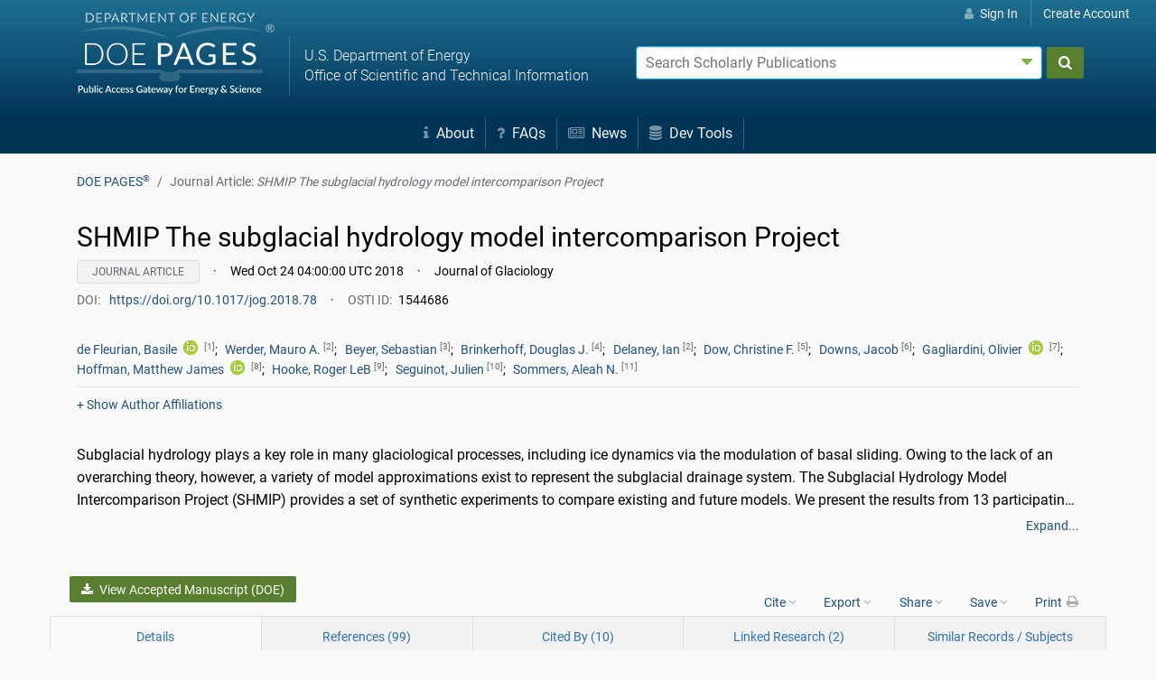

--- FILE ---
content_type: text/html;charset=UTF-8
request_url: https://www.osti.gov/pages/biblio/1909283
body_size: 37857
content:















    
    














    
    
        









        
        
        
        
        
        
        
        








        








        








        
            








        

        
        
        
            
                
            
            
            
            
            
        
        
        
            
            
            
            
            
            
            
            
        <!doctype html>









<html lang="en">
    <head>
        <meta charset="utf-8">
        <meta name="viewport" content="width=device-width, initial-scale=1.0">
        <meta name="description" content="The U.S. Department of Energy's Office of Scientific and Technical Information">
        <meta http-equiv="X-UA-Compatible" content="IE=edge">
        <title>SUHMO: an adaptive mesh refinement SUbglacial Hydrology MOdel v1.0 (Journal Article) | OSTI.GOV</title>
        <link rel="icon" type="image/png" href="https://www.osti.gov/sites/www.osti.gov/files/public/styles/large/public/image-files/OSTI_favicon_32px.png" />
        <link rel="search" type="application/opensearchdescription+xml" href="/pages/res/pagessearch.xml" title="DOE PAGES Search" />
        <link rel="canonical" href="https://www.osti.gov/pages/biblio/1909283" />
        <style>
            .header-nav {
                color:#fff;
            }
            #search_form, #account-options {
                color: #000;
                color: initial;
            }
            /*!
Pure v1.0.0
Copyright 2013 Yahoo!
Licensed under the BSD License.
https://github.com/yahoo/pure/blob/master/LICENSE.md
*//*!
normalize.css v^3.0 | MIT License | git.io/normalize
Copyright (c) Nicolas Gallagher and Jonathan Neal
*//*! normalize.css v3.0.3 | MIT License | github.com/necolas/normalize.css */html{font-family:sans-serif;-ms-text-size-adjust:100%;-webkit-text-size-adjust:100%}body{margin:0}article,aside,details,figcaption,figure,footer,header,hgroup,main,menu,nav,section,summary{display:block}audio,canvas,progress,video{display:inline-block;vertical-align:baseline}audio:not([controls]){display:none;height:0}[hidden],template{display:none}a{background-color:transparent}a:active,a:hover{outline:0}abbr[title]{border-bottom:1px dotted}b,strong{font-weight:bold}dfn{font-style:italic}h1{font-size:2em;margin:.67em 0}mark{background:#ff0;color:#000}small{font-size:80%}sub,sup{font-size:75%;line-height:0;position:relative;vertical-align:baseline}sup{top:-0.5em}sub{bottom:-0.25em}img{border:0}svg:not(:root){overflow:hidden}figure{margin:1em 40px}hr{box-sizing:content-box;height:0}pre{overflow:auto}code,kbd,pre,samp{font-family:monospace,monospace;font-size:1em}button,input,optgroup,select,textarea{color:inherit;font:inherit;margin:0}button{overflow:visible}button,select{text-transform:none}button,html input[type="button"],input[type="reset"],input[type="submit"]{-webkit-appearance:button;cursor:pointer}button[disabled],html input[disabled]{cursor:default}button::-moz-focus-inner,input::-moz-focus-inner{border:0;padding:0}input{line-height:normal}input[type="checkbox"],input[type="radio"]{box-sizing:border-box;padding:0}input[type="number"]::-webkit-inner-spin-button,input[type="number"]::-webkit-outer-spin-button{height:auto}input[type="search"]{-webkit-appearance:textfield;box-sizing:content-box}input[type="search"]::-webkit-search-cancel-button,input[type="search"]::-webkit-search-decoration{-webkit-appearance:none}fieldset{border:1px solid silver;margin:0 2px;padding:.35em .625em .75em}legend{border:0;padding:0}textarea{overflow:auto}optgroup{font-weight:bold}table{border-collapse:collapse;border-spacing:0}td,th{padding:0}.hidden,[hidden]{display:none !important}.pure-img{max-width:100%;height:auto;display:block}.pure-g{letter-spacing:-0.31em;*letter-spacing:normal;*word-spacing:-0.43em;text-rendering:optimizespeed;font-family:FreeSans,Arimo,"Droid Sans",Helvetica,Arial,sans-serif;display:-webkit-box;display:-webkit-flex;display:-ms-flexbox;display:flex;-webkit-flex-flow:row wrap;-ms-flex-flow:row wrap;flex-flow:row wrap;-webkit-align-content:flex-start;-ms-flex-line-pack:start;align-content:flex-start}@media all and (-ms-high-contrast:none),(-ms-high-contrast:active){table .pure-g{display:block}}.opera-only :-o-prefocus,.pure-g{word-spacing:-0.43em}.pure-u{display:inline-block;*display:inline;zoom:1;letter-spacing:normal;word-spacing:normal;vertical-align:top;text-rendering:auto}.pure-g [class *= "pure-u"]{font-family:sans-serif}.pure-u-1,.pure-u-1-1,.pure-u-1-2,.pure-u-1-3,.pure-u-2-3,.pure-u-1-4,.pure-u-3-4,.pure-u-1-5,.pure-u-2-5,.pure-u-3-5,.pure-u-4-5,.pure-u-5-5,.pure-u-1-6,.pure-u-5-6,.pure-u-1-8,.pure-u-3-8,.pure-u-5-8,.pure-u-7-8,.pure-u-1-12,.pure-u-5-12,.pure-u-7-12,.pure-u-11-12,.pure-u-1-24,.pure-u-2-24,.pure-u-3-24,.pure-u-4-24,.pure-u-5-24,.pure-u-6-24,.pure-u-7-24,.pure-u-8-24,.pure-u-9-24,.pure-u-10-24,.pure-u-11-24,.pure-u-12-24,.pure-u-13-24,.pure-u-14-24,.pure-u-15-24,.pure-u-16-24,.pure-u-17-24,.pure-u-18-24,.pure-u-19-24,.pure-u-20-24,.pure-u-21-24,.pure-u-22-24,.pure-u-23-24,.pure-u-24-24{display:inline-block;*display:inline;zoom:1;letter-spacing:normal;word-spacing:normal;vertical-align:top;text-rendering:auto}.pure-u-1-24{width:4.1667%;*width:4.1357%}.pure-u-1-12,.pure-u-2-24{width:8.3333%;*width:8.3023%}.pure-u-1-8,.pure-u-3-24{width:12.5000%;*width:12.4690%}.pure-u-1-6,.pure-u-4-24{width:16.6667%;*width:16.6357%}.pure-u-1-5{width:20%;*width:19.9690%}.pure-u-5-24{width:20.8333%;*width:20.8023%}.pure-u-1-4,.pure-u-6-24{width:25%;*width:24.9690%}.pure-u-7-24{width:29.1667%;*width:29.1357%}.pure-u-1-3,.pure-u-8-24{width:33.3333%;*width:33.3023%}.pure-u-3-8,.pure-u-9-24{width:37.5000%;*width:37.4690%}.pure-u-2-5{width:40%;*width:39.9690%}.pure-u-5-12,.pure-u-10-24{width:41.6667%;*width:41.6357%}.pure-u-11-24{width:45.8333%;*width:45.8023%}.pure-u-1-2,.pure-u-12-24{width:50%;*width:49.9690%}.pure-u-13-24{width:54.1667%;*width:54.1357%}.pure-u-7-12,.pure-u-14-24{width:58.3333%;*width:58.3023%}.pure-u-3-5{width:60%;*width:59.9690%}.pure-u-5-8,.pure-u-15-24{width:62.5000%;*width:62.4690%}.pure-u-2-3,.pure-u-16-24{width:66.6667%;*width:66.6357%}.pure-u-17-24{width:70.8333%;*width:70.8023%}.pure-u-3-4,.pure-u-18-24{width:75%;*width:74.9690%}.pure-u-19-24{width:79.1667%;*width:79.1357%}.pure-u-4-5{width:80%;*width:79.9690%}.pure-u-5-6,.pure-u-20-24{width:83.3333%;*width:83.3023%}.pure-u-7-8,.pure-u-21-24{width:87.5000%;*width:87.4690%}.pure-u-11-12,.pure-u-22-24{width:91.6667%;*width:91.6357%}.pure-u-23-24{width:95.8333%;*width:95.8023%}.pure-u-1,.pure-u-1-1,.pure-u-5-5,.pure-u-24-24{width:100%}.pure-button{display:inline-block;zoom:1;line-height:normal;white-space:nowrap;vertical-align:middle;text-align:center;cursor:pointer;-webkit-user-drag:none;-webkit-user-select:none;-moz-user-select:none;-ms-user-select:none;user-select:none;box-sizing:border-box}.pure-button::-moz-focus-inner{padding:0;border:0}.pure-button-group{letter-spacing:-0.31em;*letter-spacing:normal;*word-spacing:-0.43em;text-rendering:optimizespeed}.opera-only :-o-prefocus,.pure-button-group{word-spacing:-0.43em}.pure-button-group .pure-button{letter-spacing:normal;word-spacing:normal;vertical-align:top;text-rendering:auto}.pure-button{font-family:inherit;font-size:100%;padding:.5em 1em;color:#444;color:rgba(0,0,0,0.80);border:1px solid #999;border:none rgba(0,0,0,0);background-color:#e6e6e6;text-decoration:none;border-radius:2px}.pure-button-hover,.pure-button:hover,.pure-button:focus{filter:alpha(opacity=90);background-image:-webkit-linear-gradient(transparent,rgba(0,0,0,0.05) 40%,rgba(0,0,0,0.10));background-image:linear-gradient(transparent,rgba(0,0,0,0.05) 40%,rgba(0,0,0,0.10))}.pure-button:focus{outline:0}.pure-button-active,.pure-button:active{box-shadow:0 0 0 1px rgba(0,0,0,0.15) inset,0 0 6px rgba(0,0,0,0.20) inset;border-color:#000\9}.pure-button[disabled],.tab-nav[disabled],.pure-button-disabled,.tab-nav.disabled,.pure-button-disabled:hover,.tab-nav.disabled:hover,.pure-button-disabled:focus,.tab-nav.disabled:focus,.pure-button-disabled:active,.tab-nav.disabled:active{border:0;background-image:none;filter:alpha(opacity=40);opacity:.40;cursor:not-allowed;box-shadow:none;pointer-events:none}.pure-button-hidden{display:none}.pure-button-primary,.pure-button-selected,a.pure-button-primary,a.pure-button-selected{background-color:#0078e7;color:#fff}.pure-button-group .pure-button{margin:0;border-radius:0;border-right:1px solid #111;border-right:1px solid rgba(0,0,0,0.2)}.pure-button-group .pure-button:first-child{border-top-left-radius:2px;border-bottom-left-radius:2px}.pure-button-group .pure-button:last-child{border-top-right-radius:2px;border-bottom-right-radius:2px;border-right:0}.pure-form input[type="text"],.pure-form input[type="password"],.pure-form input[type="email"],.pure-form input[type="url"],.pure-form input[type="date"],.pure-form input[type="month"],.pure-form input[type="time"],.pure-form input[type="datetime"],.pure-form input[type="datetime-local"],.pure-form input[type="week"],.pure-form input[type="number"],.pure-form input[type="search"],.pure-form input[type="tel"],.pure-form input[type="color"],.pure-form select,.pure-form textarea{padding:.5em .6em;display:inline-block;border:1px solid #ccc;box-shadow:inset 0 1px 3px #ddd;border-radius:4px;vertical-align:middle;box-sizing:border-box}.pure-form input:not([type]){padding:.5em .6em;display:inline-block;border:1px solid #ccc;box-shadow:inset 0 1px 3px #ddd;border-radius:4px;box-sizing:border-box}.pure-form input[type="color"]{padding:.2em .5em}.pure-form input[type="text"]:focus,.pure-form input[type="password"]:focus,.pure-form input[type="email"]:focus,.pure-form input[type="url"]:focus,.pure-form input[type="date"]:focus,.pure-form input[type="month"]:focus,.pure-form input[type="time"]:focus,.pure-form input[type="datetime"]:focus,.pure-form input[type="datetime-local"]:focus,.pure-form input[type="week"]:focus,.pure-form input[type="number"]:focus,.pure-form input[type="search"]:focus,.pure-form input[type="tel"]:focus,.pure-form input[type="color"]:focus,.pure-form select:focus,.pure-form textarea:focus{outline:0;border-color:#129fea}.pure-form input:not([type]):focus{outline:0;border-color:#129fea}.pure-form input[type="file"]:focus,.pure-form input[type="radio"]:focus,.pure-form input[type="checkbox"]:focus{outline:thin solid #129fea;outline:1px auto #129fea}.pure-form .pure-checkbox,.pure-form .pure-radio{margin:.5em 0;display:block}.pure-form input[type="text"][disabled],.pure-form input[type="password"][disabled],.pure-form input[type="email"][disabled],.pure-form input[type="url"][disabled],.pure-form input[type="date"][disabled],.pure-form input[type="month"][disabled],.pure-form input[type="time"][disabled],.pure-form input[type="datetime"][disabled],.pure-form input[type="datetime-local"][disabled],.pure-form input[type="week"][disabled],.pure-form input[type="number"][disabled],.pure-form input[type="search"][disabled],.pure-form input[type="tel"][disabled],.pure-form input[type="color"][disabled],.pure-form select[disabled],.pure-form textarea[disabled]{cursor:not-allowed;background-color:#eaeded;color:#cad2d3}.pure-form input:not([type])[disabled]{cursor:not-allowed;background-color:#eaeded;color:#cad2d3}.pure-form input[readonly],.pure-form select[readonly],.pure-form textarea[readonly]{background-color:#eee;color:#777;border-color:#ccc}.pure-form input:focus:invalid,.pure-form textarea:focus:invalid,.pure-form select:focus:invalid{color:#b94a48;border-color:#e9322d}.pure-form input[type="file"]:focus:invalid:focus,.pure-form input[type="radio"]:focus:invalid:focus,.pure-form input[type="checkbox"]:focus:invalid:focus{outline-color:#e9322d}.pure-form select{height:2.25em;border:1px solid #ccc;background-color:white}.pure-form select[multiple]{height:auto}.pure-form label{margin:.5em 0 .2em}.pure-form fieldset{margin:0;padding:.35em 0 .75em;border:0}.pure-form legend{display:block;width:100%;padding:.3em 0;margin-bottom:.3em;color:#333;border-bottom:1px solid #e5e5e5}.pure-form-stacked input[type="text"],.pure-form-stacked input[type="password"],.pure-form-stacked input[type="email"],.pure-form-stacked input[type="url"],.pure-form-stacked input[type="date"],.pure-form-stacked input[type="month"],.pure-form-stacked input[type="time"],.pure-form-stacked input[type="datetime"],.pure-form-stacked input[type="datetime-local"],.pure-form-stacked input[type="week"],.pure-form-stacked input[type="number"],.pure-form-stacked input[type="search"],.pure-form-stacked input[type="tel"],.pure-form-stacked input[type="color"],.pure-form-stacked input[type="file"],.pure-form-stacked select,.pure-form-stacked label,.pure-form-stacked textarea{display:block;margin:.25em 0}.pure-form-stacked input:not([type]){display:block;margin:.25em 0}.pure-form-aligned input,.pure-form-aligned textarea,.pure-form-aligned select,.pure-form-aligned .pure-help-inline,.pure-form-message-inline{display:inline-block;*display:inline;*zoom:1;vertical-align:middle}.pure-form-aligned textarea{vertical-align:top}.pure-form-aligned .pure-control-group{margin-bottom:.5em}.pure-form-aligned .pure-control-group label{text-align:right;display:inline-block;vertical-align:middle;width:10em;margin:0 1em 0 0}.pure-form-aligned .pure-controls{margin:1.5em 0 0 11em}.pure-form input.pure-input-rounded,.pure-form .pure-input-rounded{border-radius:2em;padding:.5em 1em}.pure-form .pure-group fieldset{margin-bottom:10px}.pure-form .pure-group input,.pure-form .pure-group textarea{display:block;padding:10px;margin:0 0 -1px;border-radius:0;position:relative;top:-1px}.pure-form .pure-group input:focus,.pure-form .pure-group textarea:focus{z-index:3}.pure-form .pure-group input:first-child,.pure-form .pure-group textarea:first-child{top:1px;border-radius:4px 4px 0 0;margin:0}.pure-form .pure-group input:first-child:last-child,.pure-form .pure-group textarea:first-child:last-child{top:1px;border-radius:4px;margin:0}.pure-form .pure-group input:last-child,.pure-form .pure-group textarea:last-child{top:-2px;border-radius:0 0 4px 4px;margin:0}.pure-form .pure-group button{margin:.35em 0}.pure-form .pure-input-1{width:100%}.pure-form .pure-input-3-4{width:75%}.pure-form .pure-input-2-3{width:66%}.pure-form .pure-input-1-2{width:50%}.pure-form .pure-input-1-3{width:33%}.pure-form .pure-input-1-4{width:25%}.pure-form .pure-help-inline,.pure-form-message-inline{display:inline-block;padding-left:.3em;color:#666;vertical-align:middle;font-size:.875em}.pure-form-message{display:block;color:#666;font-size:.875em}@media only screen and (max-width :480px){.pure-form button[type="submit"]{margin:.7em 0 0}.pure-form input:not([type]),.pure-form input[type="text"],.pure-form input[type="password"],.pure-form input[type="email"],.pure-form input[type="url"],.pure-form input[type="date"],.pure-form input[type="month"],.pure-form input[type="time"],.pure-form input[type="datetime"],.pure-form input[type="datetime-local"],.pure-form input[type="week"],.pure-form input[type="number"],.pure-form input[type="search"],.pure-form input[type="tel"],.pure-form input[type="color"],.pure-form label{margin-bottom:.3em;display:block}.pure-group input:not([type]),.pure-group input[type="text"],.pure-group input[type="password"],.pure-group input[type="email"],.pure-group input[type="url"],.pure-group input[type="date"],.pure-group input[type="month"],.pure-group input[type="time"],.pure-group input[type="datetime"],.pure-group input[type="datetime-local"],.pure-group input[type="week"],.pure-group input[type="number"],.pure-group input[type="search"],.pure-group input[type="tel"],.pure-group input[type="color"]{margin-bottom:0}.pure-form-aligned .pure-control-group label{margin-bottom:.3em;text-align:left;display:block;width:100%}.pure-form-aligned .pure-controls{margin:1.5em 0 0 0}.pure-form .pure-help-inline,.pure-form-message-inline,.pure-form-message{display:block;font-size:.75em;padding:.2em 0 .8em}}.pure-menu{box-sizing:border-box}.pure-menu-fixed{position:fixed;left:0;top:0;z-index:3}.pure-menu-list,.pure-menu-item{position:relative}.pure-menu-list{list-style:none;margin:0;padding:0}.pure-menu-item{padding:0;margin:0;height:100%}.pure-menu-link,.pure-menu-heading{display:block;text-decoration:none;white-space:nowrap}.pure-menu-horizontal{width:100%;white-space:nowrap}.pure-menu-horizontal .pure-menu-list{display:inline-block}.pure-menu-horizontal .pure-menu-item,.pure-menu-horizontal .pure-menu-heading,.pure-menu-horizontal .pure-menu-separator{display:inline-block;*display:inline;zoom:1;vertical-align:middle}.pure-menu-item .pure-menu-item{display:block}.pure-menu-children{display:none;position:absolute;left:100%;top:0;margin:0;padding:0;z-index:3}.pure-menu-horizontal .pure-menu-children{left:0;top:auto;width:inherit}.pure-menu-allow-hover:hover>.pure-menu-children,.pure-menu-active>.pure-menu-children{display:block;position:absolute}.pure-menu-has-children>.pure-menu-link:after{padding-left:.5em;content:"\25B8";font-size:small}.pure-menu-horizontal .pure-menu-has-children>.pure-menu-link:after{content:"\25BE"}.pure-menu-scrollable{overflow-y:scroll;overflow-x:hidden}.pure-menu-scrollable .pure-menu-list{display:block}.pure-menu-horizontal.pure-menu-scrollable .pure-menu-list{display:inline-block}.pure-menu-horizontal.pure-menu-scrollable{white-space:nowrap;overflow-y:hidden;overflow-x:auto;-ms-overflow-style:none;-webkit-overflow-scrolling:touch;padding:.5em 0}.pure-menu-horizontal.pure-menu-scrollable::-webkit-scrollbar{display:none}.pure-menu-separator,.pure-menu-horizontal .pure-menu-children .pure-menu-separator{background-color:#ccc;height:1px;margin:.3em 0}.pure-menu-horizontal .pure-menu-separator{width:1px;height:1.3em;margin:0 .3em}.pure-menu-horizontal .pure-menu-children .pure-menu-separator{display:block;width:auto}.pure-menu-heading{text-transform:uppercase;color:#565d64}.pure-menu-link{color:#777}.pure-menu-children{background-color:#fff}.pure-menu-link,.pure-menu-disabled,.pure-menu-heading{padding:.5em 1em}.pure-menu-disabled{opacity:.5}.pure-menu-disabled .pure-menu-link:hover{background-color:transparent}.pure-menu-active>.pure-menu-link,.pure-menu-link:hover,.pure-menu-link:focus{background-color:#eee}.pure-menu-selected .pure-menu-link,.pure-menu-selected .pure-menu-link:visited{color:#000}.pure-table{border-collapse:collapse;border-spacing:0;empty-cells:show;border:1px solid #cbcbcb}.pure-table caption{color:#000;font:italic 85%/1 arial,sans-serif;padding:1em 0;text-align:center}.pure-table td,.pure-table th{border-left:1px solid #cbcbcb;border-width:0 0 0 1px;font-size:inherit;margin:0;overflow:visible;padding:.5em 1em}.pure-table td:first-child,.pure-table th:first-child{border-left-width:0}.pure-table thead{background-color:#e0e0e0;color:#000;text-align:left;vertical-align:bottom}.pure-table td{background-color:transparent}.pure-table-odd td{background-color:#f2f2f2}.pure-table-striped tr:nth-child(2n-1) td{background-color:#f2f2f2}.pure-table-bordered td{border-bottom:1px solid #cbcbcb}.pure-table-bordered tbody>tr:last-child>td{border-bottom-width:0}.pure-table-horizontal td,.pure-table-horizontal th{border-width:0 0 1px 0;border-bottom:1px solid #cbcbcb}.pure-table-horizontal tbody>tr:last-child>td{border-bottom-width:0}.breadcrumb{list-style:none}.breadcrumb::after{display:block;content:"";clear:both}.breadcrumb-item{float:left}.breadcrumb-item+.breadcrumb-item::before{display:inline-block;padding-right:.5rem;padding-left:.5rem;color:#636c72;content:"/"}.breadcrumb-item+.breadcrumb-item:hover::before{text-decoration:underline}.breadcrumb-item+.breadcrumb-item:hover::before{text-decoration:none}.breadcrumb-item.active{color:#636c72}.float-right{float:right !important}.float-left{float:left !important}.text-muted{color:#636c72 !important}.text-success{color:#5cb85c !important}.clearfix::after{display:block;clear:both;content:""}@media(min-width:1200px){.hidden-xl-up{display:none !important}}@media(min-width:992px){.hidden-lg-up{display:none !important}}@media(min-width:768px){.hidden-md-up{display:none !important}}@-ms-viewport{width:device-width}html{box-sizing:border-box;-ms-overflow-style:scrollbar}*,*::before,*::after{box-sizing:inherit}.container{margin-right:auto;margin-left:auto;padding-right:15px;padding-left:15px;width:100%}@media(min-width:576px){.container{max-width:540px}}@media(min-width:768px){.container{max-width:720px}}@media(min-width:992px){.container{max-width:960px}}@media(min-width:1200px){.container{max-width:1140px}}.container-fluid{width:100%;margin-right:auto;margin-left:auto;padding-right:15px;padding-left:15px;width:100%}.row{display:-ms-flexbox;display:flex;-ms-flex-wrap:wrap;flex-wrap:wrap;margin-right:-15px;margin-left:-15px}.no-gutters{margin-right:0;margin-left:0}.no-gutters>.col,.no-gutters>[class*="col-"]{padding-right:0;padding-left:0}.col-1,.col-2,.col-3,.col-4,.col-5,.col-6,.col-7,.col-8,.col-9,.col-10,.col-11,.col-12,.col,.col-auto,.col-sm-1,.col-sm-2,.col-sm-3,.col-sm-4,.col-sm-5,.col-sm-6,.col-sm-7,.col-sm-8,.col-sm-9,.col-sm-10,.col-sm-11,.col-sm-12,.col-sm,.col-sm-auto,.col-md-1,.col-md-2,.col-md-3,.col-md-4,.col-md-5,.col-md-6,.col-md-7,.col-md-8,.col-md-9,.col-md-10,.col-md-11,.col-md-12,.col-md,.col-md-auto,.col-lg-1,.col-lg-2,.col-lg-3,.col-lg-4,.col-lg-5,.col-lg-6,.col-lg-7,.col-lg-8,.col-lg-9,.col-lg-10,.col-lg-11,.col-lg-12,.col-lg,.col-lg-auto,.col-xl-1,.col-xl-2,.col-xl-3,.col-xl-4,.col-xl-5,.col-xl-6,.col-xl-7,.col-xl-8,.col-xl-9,.col-xl-10,.col-xl-11,.col-xl-12,.col-xl,.col-xl-auto{position:relative;width:100%;min-height:1px;padding-right:15px;padding-left:15px}.col{-ms-flex-preferred-size:0;flex-basis:0;-ms-flex-positive:1;flex-grow:1;max-width:100%}.col-auto{-ms-flex:0 0 auto;flex:0 0 auto;width:auto;max-width:none}.col-1{-ms-flex:0 0 8.333333%;flex:0 0 8.333333%;max-width:8.333333%}.col-2{-ms-flex:0 0 16.666667%;flex:0 0 16.666667%;max-width:16.666667%}.col-3{-ms-flex:0 0 25%;flex:0 0 25%;max-width:25%}.col-4{-ms-flex:0 0 33.333333%;flex:0 0 33.333333%;max-width:33.333333%}.col-5{-ms-flex:0 0 41.666667%;flex:0 0 41.666667%;max-width:41.666667%}.col-6{-ms-flex:0 0 50%;flex:0 0 50%;max-width:50%}.col-7{-ms-flex:0 0 58.333333%;flex:0 0 58.333333%;max-width:58.333333%}.col-8{-ms-flex:0 0 66.666667%;flex:0 0 66.666667%;max-width:66.666667%}.col-9{-ms-flex:0 0 75%;flex:0 0 75%;max-width:75%}.col-10{-ms-flex:0 0 83.333333%;flex:0 0 83.333333%;max-width:83.333333%}.col-11{-ms-flex:0 0 91.666667%;flex:0 0 91.666667%;max-width:91.666667%}.col-12{-ms-flex:0 0 100%;flex:0 0 100%;max-width:100%}.order-1{-ms-flex-order:1;order:1}.order-2{-ms-flex-order:2;order:2}.order-3{-ms-flex-order:3;order:3}.order-4{-ms-flex-order:4;order:4}.order-5{-ms-flex-order:5;order:5}.order-6{-ms-flex-order:6;order:6}.order-7{-ms-flex-order:7;order:7}.order-8{-ms-flex-order:8;order:8}.order-9{-ms-flex-order:9;order:9}.order-10{-ms-flex-order:10;order:10}.order-11{-ms-flex-order:11;order:11}.order-12{-ms-flex-order:12;order:12}.col-md-offset-1{margin-left:8.33333333%}.offset-3{margin-left:25%}.offset-6{margin-left:50%}.offset-9{margin-left:75%}@media(min-width:576px){.col-sm{-ms-flex-preferred-size:0;flex-basis:0;-ms-flex-positive:1;flex-grow:1;max-width:100%}.col-sm-auto{-ms-flex:0 0 auto;flex:0 0 auto;width:auto;max-width:none}.col-sm-1{-ms-flex:0 0 8.333333%;flex:0 0 8.333333%;max-width:8.333333%}.col-sm-2{-ms-flex:0 0 16.666667%;flex:0 0 16.666667%;max-width:16.666667%}.col-sm-3{-ms-flex:0 0 25%;flex:0 0 25%;max-width:25%}.col-sm-4{-ms-flex:0 0 33.333333%;flex:0 0 33.333333%;max-width:33.333333%}.col-sm-5{-ms-flex:0 0 41.666667%;flex:0 0 41.666667%;max-width:41.666667%}.col-sm-6{-ms-flex:0 0 50%;flex:0 0 50%;max-width:50%}.col-sm-7{-ms-flex:0 0 58.333333%;flex:0 0 58.333333%;max-width:58.333333%}.col-sm-8{-ms-flex:0 0 66.666667%;flex:0 0 66.666667%;max-width:66.666667%}.col-sm-9{-ms-flex:0 0 75%;flex:0 0 75%;max-width:75%}.col-sm-10{-ms-flex:0 0 83.333333%;flex:0 0 83.333333%;max-width:83.333333%}.col-sm-11{-ms-flex:0 0 91.666667%;flex:0 0 91.666667%;max-width:91.666667%}.col-sm-12{-ms-flex:0 0 100%;flex:0 0 100%;max-width:100%}.order-sm-1{-ms-flex-order:1;order:1}.order-sm-2{-ms-flex-order:2;order:2}.order-sm-3{-ms-flex-order:3;order:3}.order-sm-4{-ms-flex-order:4;order:4}.order-sm-5{-ms-flex-order:5;order:5}.order-sm-6{-ms-flex-order:6;order:6}.order-sm-7{-ms-flex-order:7;order:7}.order-sm-8{-ms-flex-order:8;order:8}.order-sm-9{-ms-flex-order:9;order:9}.order-sm-10{-ms-flex-order:10;order:10}.order-sm-11{-ms-flex-order:11;order:11}.order-sm-12{-ms-flex-order:12;order:12}}@media(min-width:768px){.col-md{-ms-flex-preferred-size:0;flex-basis:0;-ms-flex-positive:1;flex-grow:1;max-width:100%}.col-md-auto{-ms-flex:0 0 auto;flex:0 0 auto;width:auto;max-width:none}.col-md-1{-ms-flex:0 0 8.333333%;flex:0 0 8.333333%;max-width:8.333333%}.col-md-2{-ms-flex:0 0 16.666667%;flex:0 0 16.666667%;max-width:16.666667%}.col-md-3{-ms-flex:0 0 25%;flex:0 0 25%;max-width:25%}.col-md-4{-ms-flex:0 0 33.333333%;flex:0 0 33.333333%;max-width:33.333333%}.col-md-5{-ms-flex:0 0 41.666667%;flex:0 0 41.666667%;max-width:41.666667%}.col-md-6{-ms-flex:0 0 50%;flex:0 0 50%;max-width:50%}.col-md-7{-ms-flex:0 0 58.333333%;flex:0 0 58.333333%;max-width:58.333333%}.col-md-8{-ms-flex:0 0 66.666667%;flex:0 0 66.666667%;max-width:66.666667%}.col-md-9{-ms-flex:0 0 75%;flex:0 0 75%;max-width:75%}.col-md-10{-ms-flex:0 0 83.333333%;flex:0 0 83.333333%;max-width:83.333333%}.col-md-11{-ms-flex:0 0 91.666667%;flex:0 0 91.666667%;max-width:91.666667%}.col-md-12{-ms-flex:0 0 100%;flex:0 0 100%;max-width:100%}.order-md-1{-ms-flex-order:1;order:1}.order-md-2{-ms-flex-order:2;order:2}.order-md-3{-ms-flex-order:3;order:3}.order-md-4{-ms-flex-order:4;order:4}.order-md-5{-ms-flex-order:5;order:5}.order-md-6{-ms-flex-order:6;order:6}.order-md-7{-ms-flex-order:7;order:7}.order-md-8{-ms-flex-order:8;order:8}.order-md-9{-ms-flex-order:9;order:9}.order-md-10{-ms-flex-order:10;order:10}.order-md-11{-ms-flex-order:11;order:11}.order-md-12{-ms-flex-order:12;order:12}}@media(min-width:992px){.col-lg{-ms-flex-preferred-size:0;flex-basis:0;-ms-flex-positive:1;flex-grow:1;max-width:100%}.col-lg-auto{-ms-flex:0 0 auto;flex:0 0 auto;width:auto;max-width:none}.col-lg-1{-ms-flex:0 0 8.333333%;flex:0 0 8.333333%;max-width:8.333333%}.col-lg-2{-ms-flex:0 0 16.666667%;flex:0 0 16.666667%;max-width:16.666667%}.col-lg-3{-ms-flex:0 0 25%;flex:0 0 25%;max-width:25%}.col-lg-4{-ms-flex:0 0 33.333333%;flex:0 0 33.333333%;max-width:33.333333%}.col-lg-5{-ms-flex:0 0 41.666667%;flex:0 0 41.666667%;max-width:41.666667%}.col-lg-6{-ms-flex:0 0 50%;flex:0 0 50%;max-width:50%}.col-lg-7{-ms-flex:0 0 58.333333%;flex:0 0 58.333333%;max-width:58.333333%}.col-lg-8{-ms-flex:0 0 66.666667%;flex:0 0 66.666667%;max-width:66.666667%}.col-lg-9{-ms-flex:0 0 75%;flex:0 0 75%;max-width:75%}.col-lg-10{-ms-flex:0 0 83.333333%;flex:0 0 83.333333%;max-width:83.333333%}.col-lg-11{-ms-flex:0 0 91.666667%;flex:0 0 91.666667%;max-width:91.666667%}.col-lg-12{-ms-flex:0 0 100%;flex:0 0 100%;max-width:100%}.order-lg-1{-ms-flex-order:1;order:1}.order-lg-2{-ms-flex-order:2;order:2}.order-lg-3{-ms-flex-order:3;order:3}.order-lg-4{-ms-flex-order:4;order:4}.order-lg-5{-ms-flex-order:5;order:5}.order-lg-6{-ms-flex-order:6;order:6}.order-lg-7{-ms-flex-order:7;order:7}.order-lg-8{-ms-flex-order:8;order:8}.order-lg-9{-ms-flex-order:9;order:9}.order-lg-10{-ms-flex-order:10;order:10}.order-lg-11{-ms-flex-order:11;order:11}.order-lg-12{-ms-flex-order:12;order:12}}@media(min-width:1200px){.col-xl{-ms-flex-preferred-size:0;flex-basis:0;-ms-flex-positive:1;flex-grow:1;max-width:100%}.col-xl-auto{-ms-flex:0 0 auto;flex:0 0 auto;width:auto;max-width:none}.col-xl-1{-ms-flex:0 0 8.333333%;flex:0 0 8.333333%;max-width:8.333333%}.col-xl-2{-ms-flex:0 0 16.666667%;flex:0 0 16.666667%;max-width:16.666667%}.col-xl-3{-ms-flex:0 0 25%;flex:0 0 25%;max-width:25%}.col-xl-4{-ms-flex:0 0 33.333333%;flex:0 0 33.333333%;max-width:33.333333%}.col-xl-5{-ms-flex:0 0 41.666667%;flex:0 0 41.666667%;max-width:41.666667%}.col-xl-6{-ms-flex:0 0 50%;flex:0 0 50%;max-width:50%}.col-xl-7{-ms-flex:0 0 58.333333%;flex:0 0 58.333333%;max-width:58.333333%}.col-xl-8{-ms-flex:0 0 66.666667%;flex:0 0 66.666667%;max-width:66.666667%}.col-xl-9{-ms-flex:0 0 75%;flex:0 0 75%;max-width:75%}.col-xl-10{-ms-flex:0 0 83.333333%;flex:0 0 83.333333%;max-width:83.333333%}.col-xl-11{-ms-flex:0 0 91.666667%;flex:0 0 91.666667%;max-width:91.666667%}.col-xl-12{-ms-flex:0 0 100%;flex:0 0 100%;max-width:100%}.order-xl-1{-ms-flex-order:1;order:1}.order-xl-2{-ms-flex-order:2;order:2}.order-xl-3{-ms-flex-order:3;order:3}.order-xl-4{-ms-flex-order:4;order:4}.order-xl-5{-ms-flex-order:5;order:5}.order-xl-6{-ms-flex-order:6;order:6}.order-xl-7{-ms-flex-order:7;order:7}.order-xl-8{-ms-flex-order:8;order:8}.order-xl-9{-ms-flex-order:9;order:9}.order-xl-10{-ms-flex-order:10;order:10}.order-xl-11{-ms-flex-order:11;order:11}.order-xl-12{-ms-flex-order:12;order:12}}.flex-row{-ms-flex-direction:row !important;flex-direction:row !important}.flex-column{-ms-flex-direction:column !important;flex-direction:column !important}.flex-row-reverse{-ms-flex-direction:row-reverse !important;flex-direction:row-reverse !important}.flex-column-reverse{-ms-flex-direction:column-reverse !important;flex-direction:column-reverse !important}.flex-wrap{-ms-flex-wrap:wrap !important;flex-wrap:wrap !important}.flex-nowrap{-ms-flex-wrap:nowrap !important;flex-wrap:nowrap !important}.flex-wrap-reverse{-ms-flex-wrap:wrap-reverse !important;flex-wrap:wrap-reverse !important}.justify-content-start{-ms-flex-pack:start !important;justify-content:flex-start !important}.justify-content-end{-ms-flex-pack:end !important;justify-content:flex-end !important}.justify-content-center{-ms-flex-pack:center !important;justify-content:center !important}.justify-content-between{-ms-flex-pack:justify !important;justify-content:space-between !important}.justify-content-around{-ms-flex-pack:distribute !important;justify-content:space-around !important}.align-items-start{-ms-flex-align:start !important;align-items:flex-start !important}.align-items-end{-ms-flex-align:end !important;align-items:flex-end !important}.align-items-center{-ms-flex-align:center !important;align-items:center !important}.align-items-baseline{-ms-flex-align:baseline !important;align-items:baseline !important}.align-items-stretch{-ms-flex-align:stretch !important;align-items:stretch !important}.align-content-start{-ms-flex-line-pack:start !important;align-content:flex-start !important}.align-content-end{-ms-flex-line-pack:end !important;align-content:flex-end !important}.align-content-center{-ms-flex-line-pack:center !important;align-content:center !important}.align-content-between{-ms-flex-line-pack:justify !important;align-content:space-between !important}.align-content-around{-ms-flex-line-pack:distribute !important;align-content:space-around !important}.align-content-stretch{-ms-flex-line-pack:stretch !important;align-content:stretch !important}.align-self-auto{-ms-flex-item-align:auto !important;align-self:auto !important}.align-self-start{-ms-flex-item-align:start !important;align-self:flex-start !important}.align-self-end{-ms-flex-item-align:end !important;align-self:flex-end !important}.align-self-center{-ms-flex-item-align:center !important;align-self:center !important}.align-self-baseline{-ms-flex-item-align:baseline !important;align-self:baseline !important}.align-self-stretch{-ms-flex-item-align:stretch !important;align-self:stretch !important}@media(min-width:576px){.flex-sm-row{-ms-flex-direction:row !important;flex-direction:row !important}.flex-sm-column{-ms-flex-direction:column !important;flex-direction:column !important}.flex-sm-row-reverse{-ms-flex-direction:row-reverse !important;flex-direction:row-reverse !important}.flex-sm-column-reverse{-ms-flex-direction:column-reverse !important;flex-direction:column-reverse !important}.flex-sm-wrap{-ms-flex-wrap:wrap !important;flex-wrap:wrap !important}.flex-sm-nowrap{-ms-flex-wrap:nowrap !important;flex-wrap:nowrap !important}.flex-sm-wrap-reverse{-ms-flex-wrap:wrap-reverse !important;flex-wrap:wrap-reverse !important}.justify-content-sm-start{-ms-flex-pack:start !important;justify-content:flex-start !important}.justify-content-sm-end{-ms-flex-pack:end !important;justify-content:flex-end !important}.justify-content-sm-center{-ms-flex-pack:center !important;justify-content:center !important}.justify-content-sm-between{-ms-flex-pack:justify !important;justify-content:space-between !important}.justify-content-sm-around{-ms-flex-pack:distribute !important;justify-content:space-around !important}.align-items-sm-start{-ms-flex-align:start !important;align-items:flex-start !important}.align-items-sm-end{-ms-flex-align:end !important;align-items:flex-end !important}.align-items-sm-center{-ms-flex-align:center !important;align-items:center !important}.align-items-sm-baseline{-ms-flex-align:baseline !important;align-items:baseline !important}.align-items-sm-stretch{-ms-flex-align:stretch !important;align-items:stretch !important}.align-content-sm-start{-ms-flex-line-pack:start !important;align-content:flex-start !important}.align-content-sm-end{-ms-flex-line-pack:end !important;align-content:flex-end !important}.align-content-sm-center{-ms-flex-line-pack:center !important;align-content:center !important}.align-content-sm-between{-ms-flex-line-pack:justify !important;align-content:space-between !important}.align-content-sm-around{-ms-flex-line-pack:distribute !important;align-content:space-around !important}.align-content-sm-stretch{-ms-flex-line-pack:stretch !important;align-content:stretch !important}.align-self-sm-auto{-ms-flex-item-align:auto !important;align-self:auto !important}.align-self-sm-start{-ms-flex-item-align:start !important;align-self:flex-start !important}.align-self-sm-end{-ms-flex-item-align:end !important;align-self:flex-end !important}.align-self-sm-center{-ms-flex-item-align:center !important;align-self:center !important}.align-self-sm-baseline{-ms-flex-item-align:baseline !important;align-self:baseline !important}.align-self-sm-stretch{-ms-flex-item-align:stretch !important;align-self:stretch !important}}@media(min-width:768px){.flex-md-row{-ms-flex-direction:row !important;flex-direction:row !important}.flex-md-column{-ms-flex-direction:column !important;flex-direction:column !important}.flex-md-row-reverse{-ms-flex-direction:row-reverse !important;flex-direction:row-reverse !important}.flex-md-column-reverse{-ms-flex-direction:column-reverse !important;flex-direction:column-reverse !important}.flex-md-wrap{-ms-flex-wrap:wrap !important;flex-wrap:wrap !important}.flex-md-nowrap{-ms-flex-wrap:nowrap !important;flex-wrap:nowrap !important}.flex-md-wrap-reverse{-ms-flex-wrap:wrap-reverse !important;flex-wrap:wrap-reverse !important}.justify-content-md-start{-ms-flex-pack:start !important;justify-content:flex-start !important}.justify-content-md-end{-ms-flex-pack:end !important;justify-content:flex-end !important}.justify-content-md-center{-ms-flex-pack:center !important;justify-content:center !important}.justify-content-md-between{-ms-flex-pack:justify !important;justify-content:space-between !important}.justify-content-md-around{-ms-flex-pack:distribute !important;justify-content:space-around !important}.align-items-md-start{-ms-flex-align:start !important;align-items:flex-start !important}.align-items-md-end{-ms-flex-align:end !important;align-items:flex-end !important}.align-items-md-center{-ms-flex-align:center !important;align-items:center !important}.align-items-md-baseline{-ms-flex-align:baseline !important;align-items:baseline !important}.align-items-md-stretch{-ms-flex-align:stretch !important;align-items:stretch !important}.align-content-md-start{-ms-flex-line-pack:start !important;align-content:flex-start !important}.align-content-md-end{-ms-flex-line-pack:end !important;align-content:flex-end !important}.align-content-md-center{-ms-flex-line-pack:center !important;align-content:center !important}.align-content-md-between{-ms-flex-line-pack:justify !important;align-content:space-between !important}.align-content-md-around{-ms-flex-line-pack:distribute !important;align-content:space-around !important}.align-content-md-stretch{-ms-flex-line-pack:stretch !important;align-content:stretch !important}.align-self-md-auto{-ms-flex-item-align:auto !important;align-self:auto !important}.align-self-md-start{-ms-flex-item-align:start !important;align-self:flex-start !important}.align-self-md-end{-ms-flex-item-align:end !important;align-self:flex-end !important}.align-self-md-center{-ms-flex-item-align:center !important;align-self:center !important}.align-self-md-baseline{-ms-flex-item-align:baseline !important;align-self:baseline !important}.align-self-md-stretch{-ms-flex-item-align:stretch !important;align-self:stretch !important}}@media(min-width:992px){.flex-lg-row{-ms-flex-direction:row !important;flex-direction:row !important}.flex-lg-column{-ms-flex-direction:column !important;flex-direction:column !important}.flex-lg-row-reverse{-ms-flex-direction:row-reverse !important;flex-direction:row-reverse !important}.flex-lg-column-reverse{-ms-flex-direction:column-reverse !important;flex-direction:column-reverse !important}.flex-lg-wrap{-ms-flex-wrap:wrap !important;flex-wrap:wrap !important}.flex-lg-nowrap{-ms-flex-wrap:nowrap !important;flex-wrap:nowrap !important}.flex-lg-wrap-reverse{-ms-flex-wrap:wrap-reverse !important;flex-wrap:wrap-reverse !important}.justify-content-lg-start{-ms-flex-pack:start !important;justify-content:flex-start !important}.justify-content-lg-end{-ms-flex-pack:end !important;justify-content:flex-end !important}.justify-content-lg-center{-ms-flex-pack:center !important;justify-content:center !important}.justify-content-lg-between{-ms-flex-pack:justify !important;justify-content:space-between !important}.justify-content-lg-around{-ms-flex-pack:distribute !important;justify-content:space-around !important}.align-items-lg-start{-ms-flex-align:start !important;align-items:flex-start !important}.align-items-lg-end{-ms-flex-align:end !important;align-items:flex-end !important}.align-items-lg-center{-ms-flex-align:center !important;align-items:center !important}.align-items-lg-baseline{-ms-flex-align:baseline !important;align-items:baseline !important}.align-items-lg-stretch{-ms-flex-align:stretch !important;align-items:stretch !important}.align-content-lg-start{-ms-flex-line-pack:start !important;align-content:flex-start !important}.align-content-lg-end{-ms-flex-line-pack:end !important;align-content:flex-end !important}.align-content-lg-center{-ms-flex-line-pack:center !important;align-content:center !important}.align-content-lg-between{-ms-flex-line-pack:justify !important;align-content:space-between !important}.align-content-lg-around{-ms-flex-line-pack:distribute !important;align-content:space-around !important}.align-content-lg-stretch{-ms-flex-line-pack:stretch !important;align-content:stretch !important}.align-self-lg-auto{-ms-flex-item-align:auto !important;align-self:auto !important}.align-self-lg-start{-ms-flex-item-align:start !important;align-self:flex-start !important}.align-self-lg-end{-ms-flex-item-align:end !important;align-self:flex-end !important}.align-self-lg-center{-ms-flex-item-align:center !important;align-self:center !important}.align-self-lg-baseline{-ms-flex-item-align:baseline !important;align-self:baseline !important}.align-self-lg-stretch{-ms-flex-item-align:stretch !important;align-self:stretch !important}}@media(min-width:1200px){.flex-xl-row{-ms-flex-direction:row !important;flex-direction:row !important}.flex-xl-column{-ms-flex-direction:column !important;flex-direction:column !important}.flex-xl-row-reverse{-ms-flex-direction:row-reverse !important;flex-direction:row-reverse !important}.flex-xl-column-reverse{-ms-flex-direction:column-reverse !important;flex-direction:column-reverse !important}.flex-xl-wrap{-ms-flex-wrap:wrap !important;flex-wrap:wrap !important}.flex-xl-nowrap{-ms-flex-wrap:nowrap !important;flex-wrap:nowrap !important}.flex-xl-wrap-reverse{-ms-flex-wrap:wrap-reverse !important;flex-wrap:wrap-reverse !important}.justify-content-xl-start{-ms-flex-pack:start !important;justify-content:flex-start !important}.justify-content-xl-end{-ms-flex-pack:end !important;justify-content:flex-end !important}.justify-content-xl-center{-ms-flex-pack:center !important;justify-content:center !important}.justify-content-xl-between{-ms-flex-pack:justify !important;justify-content:space-between !important}.justify-content-xl-around{-ms-flex-pack:distribute !important;justify-content:space-around !important}.align-items-xl-start{-ms-flex-align:start !important;align-items:flex-start !important}.align-items-xl-end{-ms-flex-align:end !important;align-items:flex-end !important}.align-items-xl-center{-ms-flex-align:center !important;align-items:center !important}.align-items-xl-baseline{-ms-flex-align:baseline !important;align-items:baseline !important}.align-items-xl-stretch{-ms-flex-align:stretch !important;align-items:stretch !important}.align-content-xl-start{-ms-flex-line-pack:start !important;align-content:flex-start !important}.align-content-xl-end{-ms-flex-line-pack:end !important;align-content:flex-end !important}.align-content-xl-center{-ms-flex-line-pack:center !important;align-content:center !important}.align-content-xl-between{-ms-flex-line-pack:justify !important;align-content:space-between !important}.align-content-xl-around{-ms-flex-line-pack:distribute !important;align-content:space-around !important}.align-content-xl-stretch{-ms-flex-line-pack:stretch !important;align-content:stretch !important}.align-self-xl-auto{-ms-flex-item-align:auto !important;align-self:auto !important}.align-self-xl-start{-ms-flex-item-align:start !important;align-self:flex-start !important}.align-self-xl-end{-ms-flex-item-align:end !important;align-self:flex-end !important}.align-self-xl-center{-ms-flex-item-align:center !important;align-self:center !important}.align-self-xl-baseline{-ms-flex-item-align:baseline !important;align-self:baseline !important}.align-self-xl-stretch{-ms-flex-item-align:stretch !important;align-self:stretch !important}}.alert{padding:.75rem 1.25rem;margin-bottom:1rem;border:1px solid transparent;border-radius:.25rem}.alert-heading{color:inherit}.alert-link{font-weight:bold}.alert-dismissible .close{position:relative;top:-0.75rem;right:-1.25rem;padding:.75rem 1.25rem;color:inherit}.alert-primary{color:#004085;background-color:#cce5ff;border-color:#b8daff}.alert-primary hr{border-top-color:#9fcdff}.alert-primary .alert-link{color:#002752}.alert-secondary{color:#464a4e;background-color:#e7e8ea;border-color:#dddfe2}.alert-secondary hr{border-top-color:#cfd2d6}.alert-secondary .alert-link{color:#2e3133}.alert-success{color:#155724;background-color:#d4edda;border-color:#c3e6cb}.alert-success hr{border-top-color:#b1dfbb}.alert-success .alert-link{color:#0b2e13}.alert-info{color:#0c5460;background-color:#d1ecf1;border-color:#bee5eb}.alert-info hr{border-top-color:#abdde5}.alert-info .alert-link{color:#062c33}.alert-warning{color:#856404;background-color:#fff3cd;border-color:#ffeeba}.alert-warning hr{border-top-color:#ffe8a1}.alert-warning .alert-link{color:#533f03}.alert-danger{color:#721c24;background-color:#f8d7da;border-color:#f5c6cb}.alert-danger hr{border-top-color:#f1b0b7}.alert-danger .alert-link{color:#491217}.close{float:right;font-size:1.5rem;font-weight:bold;line-height:1;color:#000;text-shadow:0 1px 0 #fff;opacity:.5}.close:focus,.close:hover{color:#000;text-decoration:none;opacity:.75}button.close{padding:0;background:transparent;border:0;-webkit-appearance:none}.sr-only{position:absolute;width:1px;height:1px;padding:0;overflow:hidden;clip:rect(0,0,0,0);white-space:nowrap;-webkit-clip-path:inset(50%);clip-path:inset(50%);border:0}.img-responsive{display:block;max-width:100%;height:auto}.p-relative{position:relative}@media(min-width:768px){.dl-horizontal dt{float:left;width:160px;clear:left;text-align:right}.dl-horizontal dd{margin-left:180px}}.visible-print-block{display:none !important}@media print{.visible-print-block{display:block !important}}.d-none{display:none !important}.d-inline{display:inline !important}.d-inline-block{display:inline-block !important}.d-block{display:block !important}.d-table{display:table !important}.d-table-row{display:table-row !important}.d-table-cell{display:table-cell !important}.d-flex{display:-webkit-box !important;display:-ms-flexbox !important;display:flex !important}.d-inline-flex{display:-webkit-inline-box !important;display:-ms-inline-flexbox !important;display:inline-flex !important}@media(min-width:576px){.d-sm-none{display:none !important}.d-sm-inline{display:inline !important}.d-sm-inline-block{display:inline-block !important}.d-sm-block{display:block !important}.d-sm-table{display:table !important}.d-sm-table-row{display:table-row !important}.d-sm-table-cell{display:table-cell !important}.d-sm-flex{display:-webkit-box !important;display:-ms-flexbox !important;display:flex !important}.d-sm-inline-flex{display:-webkit-inline-box !important;display:-ms-inline-flexbox !important;display:inline-flex !important}}@media(min-width:768px){.d-md-none{display:none !important}.d-md-inline{display:inline !important}.d-md-inline-block{display:inline-block !important}.d-md-block{display:block !important}.d-md-table{display:table !important}.d-md-table-row{display:table-row !important}.d-md-table-cell{display:table-cell !important}.d-md-flex{display:-webkit-box !important;display:-ms-flexbox !important;display:flex !important}.d-md-inline-flex{display:-webkit-inline-box !important;display:-ms-inline-flexbox !important;display:inline-flex !important}}@media(min-width:992px){.d-lg-none{display:none !important}.d-lg-inline{display:inline !important}.d-lg-inline-block{display:inline-block !important}.d-lg-block{display:block !important}.d-lg-table{display:table !important}.d-lg-table-row{display:table-row !important}.d-lg-table-cell{display:table-cell !important}.d-lg-flex{display:-webkit-box !important;display:-ms-flexbox !important;display:flex !important}.d-lg-inline-flex{display:-webkit-inline-box !important;display:-ms-inline-flexbox !important;display:inline-flex !important}}@media(min-width:1200px){.d-xl-none{display:none !important}.d-xl-inline{display:inline !important}.d-xl-inline-block{display:inline-block !important}.d-xl-block{display:block !important}.d-xl-table{display:table !important}.d-xl-table-row{display:table-row !important}.d-xl-table-cell{display:table-cell !important}.d-xl-flex{display:-webkit-box !important;display:-ms-flexbox !important;display:flex !important}.d-xl-inline-flex{display:-webkit-inline-box !important;display:-ms-inline-flexbox !important;display:inline-flex !important}}.d-print-block{display:none !important}@media print{.d-print-block{display:block !important}}.d-print-inline{display:none !important}@media print{.d-print-inline{display:inline !important}}.d-print-inline-block{display:none !important}@media print{.d-print-inline-block{display:inline-block !important}}@media print{.d-print-none{display:none !important}}.jq-dropdown{position:absolute;z-index:1039;display:none}.jq-dropdown .jq-dropdown-menu,.jq-dropdown .jq-dropdown-panel{min-width:160px;max-width:360px;max-width:400px;list-style:none;background:white;border:solid 1px #ddd;border-radius:4px;box-shadow:0 5px 10px rgba(0,0,0,0.2);overflow:visible;padding:4px 0;margin:0}.jq-dropdown .jq-dropdown-panel{padding:10px}.jq-dropdown.jq-dropdown-tip{margin-top:8px}.jq-dropdown.jq-dropdown-tip:before{position:absolute;top:-6px;left:9px;content:"";border-left:7px solid transparent;border-right:7px solid transparent;border-bottom:7px solid #ddd;display:inline-block}.jq-dropdown.jq-dropdown-tip:after{position:absolute;top:-5px;left:10px;content:"";border-left:6px solid transparent;border-right:6px solid transparent;border-bottom:6px solid white;display:inline-block}.jq-dropdown.jq-dropdown-tip.jq-dropdown-anchor-right:before{left:auto;right:9px}.jq-dropdown.jq-dropdown-tip.jq-dropdown-anchor-right:after{left:auto;right:10px}.jq-dropdown.jq-dropdown-scroll .jq-dropdown-menu,.jq-dropdown.jq-dropdown-scroll .jq-dropdown-panel{max-height:180px;overflow:auto}.jq-dropdown .jq-dropdown-menu li{list-style:none;padding:0;text-indent:0;margin:0;line-height:18px}.jq-dropdown .jq-dropdown-menu li>a,.jq-dropdown .jq-dropdown-menu label{display:block;color:inherit;text-decoration:none;line-height:18px;padding:3px 15px;margin:0;white-space:nowrap}.jq-dropdown .jq-dropdown-menu li>a:hover,.jq-dropdown .jq-dropdown-menu label:hover{background-color:#f2f2f2;color:inherit;cursor:pointer}.jq-dropdown .jq-dropdown-menu .jq-dropdown-divider{font-size:1px;border-top:solid 1px #e5e5e5;padding:0;margin:5px 0}html,body{height:100%}body{display:flex;flex-direction:column}section#content{flex:1 0 auto}html,button,input,select,textarea,.pure-g [class *="pure-u"]{font-family:'Roboto',sans-serif}html{overflow-y:scroll}body{background-color:#f9f9f9}.small,small{font-size:85%;font-weight:400}.text-right{text-align:right !important}.text-left{text-align:left !important}.text-center{text-align:center !important}p,div.p{line-height:1.6em;margin-top:1rem;margin-bottom:2rem}p,blockquote{line-height:1.6em;margin-bottom:2rem}dt,dd{line-height:1.6em}.indent{padding-left:1em}h1,h2,h2 strong{font-weight:300}.item-info h2.title{margin-bottom:-0.2em}.biblio-detail h2.abstract{margin-top:0}.biblio-cite h3.title-citeformat{font-weight:300}.biblio-social li{float:left}h4.subheader.biblio-avail,header.subheader.biblio-avail{text-transform:uppercase;font-weight:400;color:#737373;margin-bottom:0;margin-top:.4em;background:transparent}h4.subheader.biblio-traverse{text-transform:uppercase;font-weight:300;color:#737373;margin-bottom:.4em;margin-top:0}h4.subheader.search-filter,header.subheader.search-filter{text-transform:uppercase;font-weight:300;color:#000;margin-bottom:0;margin-top:1.33rem;background:transparent}hr{margin-top:1rem;margin-bottom:1rem;border:0;border-top:1px solid rgba(0,0,0,0.1)}a{color:#23527c;text-decoration:none}a:hover,a:focus{color:#23527c;text-decoration:underline;outline:0}a.disabled{cursor:default;color:#676767;pointer-events:none}.mt-0{margin-top:0 !important}.mt-0-5{margin-top:.5rem !important}.mt-1{margin-top:1rem !important}.mt-2{margin-top:2rem !important}.mb-0{margin-bottom:0 !important}.mb-0-5{margin-bottom:.5rem !important}.mb-1{margin-bottom:1rem !important}.mb-2{margin-bottom:2rem !important}.mr-0{margin-right:0 !important}.mr-0-5{margin-right:.5rem !important}.mr-1{margin-right:1rem !important}.mr-2{margin-right:2rem !important}.ml-0{margin-left:0 !important}.ml-1{margin-left:1rem !important}.ml-2{margin-left:2rem !important}@media(min-width:768px){.pl-2{padding-left:2rem}}.alert button.close{margin-right:-0.25em;margin-top:-0.2em;margin-left:.5em}.header-nav-title{color:#f2f2f2}.header-nav .pure-menu-list{vertical-align:top}.header-nav-menu{padding-top:.3rem;padding-bottom:.3rem}.header-nav .pure-menu-item,footer .pure-menu-item{border-right:1px solid rgba(255,255,255,0.2);display:block;float:left;z-index:200}@media(max-width:767px){.header-nav .header-nav-menu{padding-bottom:0}.header-nav .pure-menu-item{float:none;text-align:left;display:block;border-bottom:1px solid rgba(255,255,255,0.2);border-right:0}footer .pure-menu-item{float:none}}@media(max-width:991px){li.pure-menu-item.social-item{width:40px}li.pure-menu-item.social-item:nth-of-type(5){margin-left:calc(45% - 40px)}}.header-nav-menu{padding-top:.3rem;padding-bottom:.3rem}@media(max-width:767px){.nav-primary{width:100%}.nav-primary li.pure-menu-item{width:100%}}footer .pure-menu-item,.biblio-summary .pure-menu-item,div.item-info .pure-menu-item{border-right:1px solid rgba(0,0,0,0.1)}.header-nav .pure-menu-item:last-child,footer .pure-menu-item:last-child,.biblio-summary .pure-menu-item:last-child,div.item-info .pure-menu-item:last-child{border-right:0}.header-nav a.pure-menu-link{color:#f2f2f2}.header-nav .pure-menu-link:hover,.header-nav .pure-menu-link:focus{background-color:#e2e2e2;color:#333;text-decoration:none}.header-nav .pure-menu-item.active{background-color:#f9f9f9;margin-bottom:-.3em;padding-bottom:.3em;border-top-left-radius:3px;border-top-right-radius:3px}.header-nav .pure-menu-item.active a{color:#23527c}.header-nav .pure-menu-item.active a:hover,.header-nav .pure-menu-item.active a:focus{background-color:transparent;text-decoration:underline}.nav-primary .pure-menu-link{padding:.5em .5em;margin-right:.25em;margin-left:.25em}footer .pure-menu-link:hover,footer .pure-menu-link:focus{background:0}hr.footer-separator{border:0;width:100%;height:50px;margin-top:-50px;border-bottom:1px solid #ddd;box-shadow:0 15px 30px -20px #bbb;margin-bottom:2rem}@media(max-width:767px){#footer-org-menu .pure-menu-item{width:100%;border-right:0}}@media(min-width:576px){#footer-org-menu .pure-menu-item{width:auto;border-right:1px solid #999}#footer-org-menu .pure-menu-item:last-child{border-right:0}}#skiptocontent a{padding:6px;padding-right:12px;position:absolute;top:-40px;left:0;color:white;border-right:1px solid white;border-bottom:1px solid white;border-bottom-right-radius:8px;background:#013558;-webkit-transition:top 1s ease-out,background 1s linear;transition:top 1s ease-out,background 1s linear;z-index:100}#skiptocontent a:focus{position:absolute;left:0;top:0;background:#bf1722;outline:0;-webkit-transition:top .1s ease-in,background .5s linear;transition:top .1s ease-in,background .5s linear}.header-nav-container{background-color:#013558;background-image:linear-gradient(#1e6f92,#013558 100%);-webkit-box-shadow:0 0 10px 0 rgba(0,0,0,0.15);-moz-box-shadow:0 0 10px 0 rgba(0,0,0,0.15);box-shadow:0 0 10px 0 rgba(0,0,0,0.15)}header{background-color:#013558}.header-nav-content{padding-top:1rem;padding-bottom:1rem}@media(min-width:768px){.header-nav-content{padding-top:2rem;padding-bottom:1.5rem}}@media(min-width:1200px){.col-md-7.header-primary-search{-ms-flex:0 0 45.666667%;flex:0 0 45.666667%;max-width:45.666667%}.col-md-5.header-primary-title{-ms-flex:0 0 54.333333%;flex:0 0 54.333333%;max-width:54.333333%}}.header-primary-search .col-11{-ms-flex:0 0 88.666667%;flex:0 0 88.666667%;max-width:88.666667%}.header-primary-search .col-1{-ms-flex:0 0 11.333333%;flex:0 0 11.333333%;max-width:11.333333%}@media(min-width:768px){.header-primary-search .col-11{-ms-flex:0 0 91.666667%;flex:0 0 91.666667%;max-width:91.666667%}.header-primary-search .col-1{-ms-flex:0 0 8.333333%;flex:0 0 8.333333%;max-width:8.333333%}}#search_submit{margin:1px;margin-left:5px;padding:.5em .6em}@media(min-width:992px){#search_submit{margin:1px;margin-left:5px;padding:.5em .8em}}.header-nav-mobile{margin-top:.5rem}.header-nav-mobile a{color:#f2f2f2;opacity:.6;background:transparent;padding-left:.6rem;padding-right:.6rem}.header-nav-mobile a span{font-size:2rem}header .subtitle{display:inline-block;font-size:1rem;font-weight:300;vertical-align:top;padding:.5rem;padding:.7rem;line-height:1.4rem;white-space:nowrap;margin-left:0rem;border-left:0;padding-left:0}@media(min-width:1200px){header .subtitle{margin-left:.5rem;border-left:1px solid rgba(255,255,255,0.2);padding-left:1rem}}@media(max-width:575px){.pure-form-aligned .pure-control-group label{margin-bottom:.3em;text-align:left;display:block;width:100%}}footer a.social .fa,.biblio-summary a.social .fa{opacity:.80}footer a.social:hover .fa,footer a.social:focus .fa,.biblio-summary a.social:focus .fa{opacity:1}.biblio-summary a.social .fa-facebook{color:#3b5998}.biblio-summary a.social .fa-twitter{color:#00aced}.biblio-summary a.social .fa-google-plus{color:#dd4b39}.biblio-summary a.social .fa-linkedin{color:#007bb6}.biblio-summary a.social .fa-pinterest{color:#cb2027}.biblio-summary a.social .fa-tumblr{color:#32506d}.pure-menu-link{color:#737373}footer.footer-minor.pure-menu-list a.pure-menu-link{color:#737373}.pure-menu-link .fa{opacity:.5;margin-right:.25rem}.biblio-secondary-group .pure-menu-link .fa{margin-right:0}.biblio-secondary-group .pure-menu-link{padding:.5em .85em}.biblio-secondary-group .pure-button{white-space:normal}.button-success{background:#587f2f;color:#fbfbfb}a.button-success:hover{color:#fff;text-decoration:none}.body-breadcrumb{margin-top:1rem;margin-bottom:1rem;margin-bottom:.25rem;font-size:.85rem}nav.breadcrumb{display:flex}.breadcrumb-item{white-space:nowrap}.breadcrumb-item.active{overflow:hidden;text-overflow:ellipsis;padding-right:1rem}.body-content{margin-bottom:2rem}.adv_search-row{margin-bottom:10px}.button-success:focus,.button-success:hover{background-color:#89be50 !important}blockquote.icon-doc{padding-left:5rem}blockquote.icon-doc:before{font-family:"FontAwesome";content:"\f0f6";font-size:3rem;font-style:normal;color:#cecece;position:absolute;top:1rem;left:50px}li{margin-left:1.2em}ol ol{margin:1em;margin-left:1.5em}footer{color:#f9f9f9}footer .footer-sep{margin-left:.5rem;margin-right:.5rem;opacity:.5}footer .footer-pre{background-color:#335f7d;border-bottom:2px solid #474;padding-top:.9rem;padding-bottom:.8rem;color:#FFF}footer .footer-major{border-top:1px solid #4b8ca8;border-top:1px solid rgba(0,0,0,0.2);background-color:rgba(0,0,0,0.2);padding-top:20px;padding-bottom:20px}.header-primary .pure-form .row{margin:0}.header-primary .pure-form .col-1,.header-primary .pure-form .col-11{padding:0}div.content ul,div.content ol{line-height:1.6em}div.content ul li,div.content ol li{margin-bottom:7px}.ft_icon{margin-right:5px;top:3px;position:relative}.icon-orcid{background-image:url('[data-uri]');height:16px;width:16px;background-repeat:no-repeat;position:relative;top:-2px;margin-left:4px;margin-right:4px}.search-results-options{padding-top:1.5rem}@media(min-width:992px){.search-results-options{padding-top:2rem}}.search-results-options-sort{display:inline-block;position:relative}.search-results-options-save{display:inline-block;position:relative;margin-left:20px}.search-results-options-paging{display:inline-block;position:relative;margin-left:50px;margin-top:.4rem;top:-3px}@media(min-width:1200px){.search-results-options-paging{margin-top:-3px;top:0}}div.search-results div.search-results-filter,div.biblio-summary-left{border-right:1px solid #ddd;margin-right:-1px}@media(max-width:767px){div.search-results div.search-results-filter,div.biblio-summary-left{border-right:0;margin-right:0}}div.search-results div.search-results-data,div.biblio-summary-right{border-left:1px solid #ddd}@media(max-width:767px){div.search-results div.search-results-data,div.biblio-summary-right{border-left:0}}span.author-link{position:relative;margin-right:.4em}div.biblio-detail dl{margin-bottom:1rem}div.biblio-detail dt{text-align:left;margin-right:5px;font-weight:normal;color:#737373;width:100%}div.biblio-detail dd{margin-left:1rem}@media(min-width:768px){div.biblio-detail .dl-horizontal dt{overflow:auto;white-space:normal;width:170px}div.biblio-detail dd{margin-left:190px}}li.disabled a.biblio-detail-tab{pointer-events:none}.search-results-data ol.item-list{min-height:490px;padding-left:0;margin-left:0;list-style-type:none}.search-results-data ol.item-list li{margin-left:0}ol.item-list-margin-25,ol.item-list-margin-32,ol.item-list-margin-39,ol.item-list-margin-46{margin-left:0}@media(min-width:768px){.search-results-data ol.item-list{list-style-type:decimal}.search-results-data ol.item-list li{margin-left:1.2rem}.search-results-data ol.item-list-margin-25{margin-left:25px}.search-results-data ol.item-list-margin-32{margin-left:32px}.search-results-data ol.item-list-margin-39{margin-left:39px}.search-results-data ol.item-list-margin-46{margin-left:46px}}ol.item-list>li,ul.item-list>li{padding-bottom:1em;border-bottom:1px solid #ddd}ol.item-list>li:last-child,ul.item-list>li:last-child{padding-bottom:0;border-bottom:0}div.item-info h3.title{font-weight:300}div.item-info div.metadata{margin-top:1.1em;margin-bottom:.8em;font-size:.85em;line-height:1.4rem}div.item-info div.abstract{line-height:1.4em}div.item-info span.authors,li.authors{color:#53772c}div.item-info span.pubdata{display:block}@media(min-width:768px){div.item-info span.pubdata{display:inline-block;margin-left:15px}}div.item-info span.item-info-ftlink{padding:0 1em}div.item-info .pure-menu-item:last-child{margin-left:0}div.item-info .pure-menu-item:last-child span.item-info-ftlink{padding-right:0}div.item-info span.item-info-ftlink a span.fa-external-link{padding-left:.25rem;opacity:.5}ul.item-list{margin-top:0;list-style-type:none}ul.item-list>li:first-of-type h2{margin-top:0}.control{display:block;position:relative;padding-left:1.5em;cursor:pointer;line-height:1.6em}.control input{position:absolute;z-index:-1;opacity:0}.control-indicator{position:absolute;top:3px;left:0;height:1em;width:1em;background:#e6e6e6}.control-radio .control-indicator{border-radius:50%}.control:hover input~.control-indicator,.control input:focus~.control-indicator{background:#ccc}.control input:checked~.control-indicator{background:#2aa1c0}.control:hover input:not([disabled]):checked~.control-indicator,.control input:checked:focus~.control-indicator{background:#0e647d}.control input:disabled~.control-indicator{background:#e6e6e6;opacity:.6;pointer-events:none}.control-indicator:after{content:'';position:absolute;display:none}.control input:checked~.control-indicator:after{display:block}.control-checkbox .control-indicator:after{left:40%;top:20%;width:3px;height:8px;border:solid #fff;border-width:0 2px 2px 0;transform:rotate(45deg)}.control-checkbox input:disabled~.control-indicator:after{border-color:#7b7b7b}.control-radio .control-indicator:after{left:7px;top:7px;height:6px;width:6px;border-radius:50%;background:#fff}.control-radio input:disabled~.control-indicator:after{background:#7b7b7b}.query-detail{padding-left:3px;margin-top:.8rem;word-wrap:break-word}.facet-group{padding-left:3px;margin-top:2rem}.biblio-secondary-group{margin-top:2rem}.biblio-secondary-item{position:relative}h4+.facet-group,h4+.biblio-secondary-group,header+.facet-group,header+.biblio-secondary-group{margin-top:.8rem}.query-detail-header,.facet-group-header,.biblio-secondary-group-header{font-size:.7rem;text-transform:uppercase;margin-bottom:5px;color:#737373}.facet-item-more{padding-left:1.5em;line-height:1.6em}.facet-item,.facet-group.checked .facet-item{display:none}.facet-item-count{padding-left:5px}.facet-item:nth-child(-n+6),.facet-group.checked .facet-item.checked{display:block}.facet-group.active .facet-item{display:block}.facet-item-more-less,.facet-group.active .facet-item-more-more{display:none}.facet-item-more-more,.facet-group.active .facet-item-more-less{display:block}.facet-form{opacity:.5;margin-top:.25em;margin-bottom:.25em}.facet-form:hover,.facet-form:focus{opacity:1}.facet-form button{margin-left:.25em}.facet-item-count{color:#666;font-weight:300;font-size:.85em;vertical-align:bottom}.biblio-secondary-item{line-height:1.6em}button.close.filter-remove,button.close.filter-modify,button.close.filter-clear{font-weight:300;float:none;position:relative;top:-2px;padding-left:0;padding-right:3px}button.close.filter-remove:hover{color:#ca3c3c}#adv-search .jq-dropdown-panel{width:auto;padding:1rem}#adv-search .jq-dropdown-panel .jqd-col:nth-child(2){border-left:1px solid #ddd}@media all and (-ms-high-contrast:none),(-ms-high-contrast:active){.biblio-secondary-item .doi-link{display:block;overflow:hidden;text-overflow:ellipsis;-ms-text-overflow:ellipsis}.jq-dropdown .jq-dropdown-panel .row{display:inline}#adv-search .jq-dropdown-panel .jqd-col:nth-child(2){border-left:0}}table#references-data,table#citations-data{width:100%}table#references-data td,table#citations-data td{line-height:1.4rem}#tooltip{padding:15px;border-radius:4px;box-shadow:0 1px 5px rgba(0,0,0,0.6);max-width:300px;display:none;position:absolute;z-index:100}#tooltip.black{background:rgba(0,0,0,0.95);color:#fff}#tooltip.white{background:rgba(255,255,255,0.95);color:#222}#tooltip .arrow{width:11px;height:11px;position:absolute;background-image:url('/img/ui/tooltip.png');background-repeat:no-repeat}#tooltip.black.top .arrow{background-position:-6px -17px}#tooltip.black.right .arrow{background-position:5px -6px}#tooltip.black.bottom .arrow{background-position:-6px 5px}#tooltip.black.left .arrow{background-position:-17px -6px}#tooltip.white.top .arrow{background-position:-39px -17px}#tooltip.white.right .arrow{background-position:-28px -6px}#tooltip.white.bottom .arrow{background-position:-39px 5px}#tooltip.white.left .arrow{background-position:-50px -6px}.nav-tabs{border-bottom:1px solid rgba(150,150,150,0.3);margin-bottom:0;padding-left:0;list-style:none;padding-bottom:.5em}.nav-tabs>li{display:inline-block;float:left;margin:0}.nav-tabs>li>a{border:0;padding:.5em 2em}.nav-tabs>li>a:hover{background-color:transparent;border:0}.nav-tabs>li.active>a,.nav-tabs>li.active>a:hover,.nav-tabs>li.active>a:focus{color:#333;cursor:default;background-color:transparent;border:0;border-bottom:3px solid #696}.tab-content{display:none}.tab-content.active{display:block}.tab-nav .tab-nav-count{color:#737373;margin-left:3px}.tab-nav.disabled .tab-nav-count{display:none}section.tab-content-sec .nav{margin-top:0;list-style-type:none;padding-left:0}section.tab-content-sec .nav>li{border-bottom:1px solid #ddd;margin-left:0}section.tab-content-sec .nav>li>a{position:relative;display:block;padding:10px 15px}section.tab-content-sec .nav>li.active>a{text-decoration:none;background-color:#f5f5f5}section.tab-content-sec .nav>li>a .fa-angle-right{font-weight:bold;display:none;float:right}section.tab-content-sec .nav>li.active>a .fa-angle-right{display:inline}#biblio-similar li:first-of-type div.article{border-top:0;padding-top:0}#biblio-similar div.article{border-top-color:#eee}#biblio-similar div.article.item{padding-bottom:20px;padding-top:20px}section.tab-content-sec span.fa-external-link{font-size:.7rem;opacity:.5;vertical-align:middle;margin-left:.3rem}section.tab-content-sec a:hover span.fa-external-link{opacity:.75}section.tab-content-sec span.related-url{white-space:nowrap;overflow:hidden;text-overflow:ellipsis;width:100%;display:inline-block}section.tab-content-sec ul.item-list>li{margin-left:0}ul.references-list li,ul.image-modal-list li{margin-left:0}ul.image-modal-list{list-style-type:none;padding-left:0}ul.image-modal-list li span{display:inline-block}div.image-modal-pagecol{display:flex;align-items:center;justify-content:center}section.tab-content-sec ul.pagination{list-style-type:none}section.tab-content-sec ul.pagination>li{display:inline}.modal{display:none;position:fixed;z-index:3000;padding-top:100px;left:0;top:0;width:100%;height:100%;overflow:auto;background-color:#000;background-color:rgba(0,0,0,0.4)}.modal.active{display:block}.modal-content{position:relative;background-color:#fefefe;margin:auto;padding:0;border:1px solid #888;width:80%;max-width:600px;border-radius:6px;box-shadow:0 4px 8px 0 rgba(0,0,0,0.2),0 6px 20px 0 rgba(0,0,0,0.19)}#modal-image .modal-content{max-width:800px}.close:hover,.close:focus{color:#000;text-decoration:none;cursor:pointer}.modal-header{padding:1rem;border-bottom:1px solid #e5e5e5}.modal-header header{line-height:1.5rem;background-color:transparent;font-weight:bold}.modal-body{padding:1.5rem}.modal-footer{padding:1rem;border-top:1px solid #e5e5e5}.speech-bubble{position:relative;padding:1rem;background:#f8f8f8;border-radius:6px;border:#c8c8c8 solid 1px}.speech-bubble:after{content:'';position:absolute;border-style:solid;border-width:15px 15px 15px 0;border-color:transparent #f8f8f8;display:block;width:0;z-index:1;left:-15px;top:45px}.speech-bubble:before{content:'';position:absolute;border-style:solid;border-width:15px 15px 15px 0;border-color:transparent #c8c8c8;display:block;width:0;z-index:0;left:-16px;top:45px}.docnav{line-height:1.6rem}.docnav.active{font-weight:bold}.hide{display:none !important}span.label.doclist{margin-right:.5rem}.infotip-btn{opacity:.5}.infotip-btn:hover{opacity:1}.infotip-container{margin-left:-10px}div.jq-dropdown-menu.infotip-content{padding:20px;width:300px;line-height:1.6em;color:initial}.center-text{text-align:center !important}.bold-text{font-weight:bold}.italic-text{font-style:italic}.clickable{cursor:pointer}.table{width:100%;max-width:100%;margin-bottom:20px}table{border-color:transparent}table{border-collapse:collapse;border-spacing:0}.table>caption+thead>tr:first-child>th,.table>colgroup+thead>tr:first-child>th,.table>thead:first-child>tr:first-child>th,.table>caption+thead>tr:first-child>td,.table>colgroup+thead>tr:first-child>td,.table>thead:first-child>tr:first-child>td{border-top:0}.table>thead>tr>th{vertical-align:bottom;border-bottom:2px solid #ddd}.table-striped>tbody>tr:nth-of-type(2n+1){background-color:white}@media only screen and (max-width:767px) and (min-width:320px){.fulltext-availability-list{white-space:normal;text-align:left}ul.fulltext-availability-list>li.pure-menu-item{border-right:0}ul.fulltext-availability-list>li.pure-menu-item>span.item-info-ftlink{padding-left:0}#about-page-logo{float:none !important;margin-top:15px}header .subtitle{white-space:normal}.nav-tabs>li.active>a,.nav-tabs>li.active>a:hover,.nav-tabs>li.active>a:focus{border-bottom:0}}#journal_type_dropdown>div.jq-dropdown-panel{max-width:320px !important;padding-left:0;padding-right:0}@media screen and (-webkit-min-device-pixel-ratio:0){#journal_type_dropdown>div.jq-dropdown-panel{max-width:300px !important;min-height:125px !important;padding-left:0;padding-right:0;padding-bottom:0}}@-moz-document url-prefix(){#journal_type_dropdown>div.jq-dropdown-panel{max-width:300px !important;min-height:125px !important;padding-left:0;padding-right:0;padding-bottom:0}}@media screen and (min-width:769px){.adv_search-row .pure-u-1-3{width:45%}}@media screen and (max-width:768px){.adv_search-row .pure-u-1-3{width:100%}}@media screen and (max-width:576px){#journal_type_dropdown label.facet-item{white-space:normal !important;overflow-wrap:normal}}#search_site_code{-webkit-appearance:none;-moz-appearance:none;appearance:none}section#content .adv_search-row select#search_site_code::-ms-expand,main .adv_search-row select#search_site_code::-ms-expand{display:none}#search_journal_type::-ms-clear{display:none}#search_site_code{padding-right:20px}.arrow_box{position:relative;background:#f4f4f4}.arrow_box:after,.arrow_box:before{bottom:100%;left:50%;border:solid transparent;content:" ";height:0;width:0;position:absolute;pointer-events:none}.arrow_box:after{border-color:rgba(244,244,244,0);border-bottom-color:#f4f4f4;border-width:19px;margin-left:-19px;margin-bottom:-2px}.arrow_box:before{border-color:rgba(221,221,221,0);border-bottom-color:#ddd;border-width:20px;margin-left:-20px;margin-bottom:-1px}.search-result-image-detail{background-color:#f4f4f4;border-top:1px solid #ddd;border-bottom:1px solid #ddd;padding:20px;margin-bottom:2em}.search-results-media-detail-info li{list-style-type:none;margin-left:0}.search-results-media-detail-info h2{margin-top:0}span.slide_arrow_left{font-size:4em;color:#999;position:absolute;top:50%;left:0;-ms-transform:translateY(-50%);transform:translateY(-50%)}span.slide_arrow_right{font-size:4em;color:#999;position:absolute;top:50%;right:0;-ms-transform:translateY(-50%);transform:translateY(-50%)}@media screen and (max-width:576px){div.lity-container{overflow:scroll}.search-results-media-detail-info .item-info div.abstract,.search-results-media-detail-info .item-info div.metadata-links{display:none}}ul.pagination li{margin:0}div.pagination-container a{margin-right:.5em}ul.pagination li.active .pure-button{background:#53772c;color:#f2f2f2}ul.pagination li.active .pure-button:hover{color:#fff;text-decoration:none}.biblio-page .nav-tabs>li{float:none}#biblio-nav{z-index:100;background-color:#f9f9f9}.position-sticky{position:-webkit-sticky;position:sticky;top:0}.position-sticky-on{margin-left:-1000px;margin-right:-1000px;border-bottom:1px solid #ddd;-webkit-box-shadow:0 3px 15px 3px rgba(0,0,0,0.10);box-shadow:0 3px 15px 3px rgba(0,0,0,0.10)}@media screen and (max-width:576px){.position-sticky-on{margin-left:-15px;margin-right:-15px}}.position-sticky-on .container{padding-bottom:.5rem}.progress-container{display:none}.position-sticky-on .progress-container{display:block}.position-sticky-on.citation-explorer{padding-bottom:0}.trunc-1{overflow:hidden;display:-webkit-box;overflow-wrap:break-word;text-overflow:ellipsis;-webkit-box-orient:vertical;-webkit-line-clamp:1}.trunc-2{overflow:hidden;display:-webkit-box;overflow-wrap:break-word;text-overflow:ellipsis;-webkit-box-orient:vertical;-webkit-line-clamp:2}.trunc-3{overflow:hidden;display:-webkit-box;overflow-wrap:break-word;text-overflow:ellipsis;-webkit-box-orient:vertical;-webkit-line-clamp:3}.p-trunc-3 p{overflow:hidden;display:-webkit-box;overflow-wrap:break-word;text-overflow:ellipsis;-webkit-box-orient:vertical;-webkit-line-clamp:3}.trunc-4{overflow:hidden;display:-webkit-box;overflow-wrap:break-word;text-overflow:ellipsis;-webkit-box-orient:vertical;-webkit-line-clamp:4}#navbar-top{display:flex;flex-direction:row;align-items:center;margin-bottom:.5rem}#navbar-top.citation-explorer{margin-bottom:0}.navbar-item{padding:0;border-left:1px solid #ddd;align-items:end;white-space:nowrap}.navbar-item:first-of-type{border-left:0}.navbar-item-a{display:block;text-align:center;width:100%;padding:1em;color:#3072ab;background-color:#f2f2f2}.navbar-item-a.active{background-color:#f9f9f9}.navbar-item-a.active-click{background-color:#f9f9f9 !important}.navbar-item-a-inner{display:inline-block}.biblio-section-navbar .indicator::before{content:"\002B"}.biblio-section-navbar.active .indicator::before{content:"\f107"}.biblio-section-navbar .biblio-section-navbar-tool{display:none}.biblio-section-navbar.active .biblio-section-navbar-tool{display:inline-flex;flex:0 1}#biblio-images-list-pager ul.pagination,#biblio-references-list-pager ul.pagination,#biblio-citations-list-pager ul.pagination,#biblio-related-list-pager ul.pagination{float:right;margin-top:0}#biblio-images-list-pager ul.pagination li,#biblio-references-list-pager ul.pagination li,#biblio-citations-list-pager ul.pagination li,#biblio-related-list-pager ul.pagination li{margin-left:1rem}.biblio-refs-td-secondary{width:1%;white-space:nowrap;text-align:right;vertical-align:top;text-transform:uppercase;font-size:.75rem;padding-left:2rem}.biblio-refs-td-secondary-date{padding-right:.75rem}.biblio-refs-type-badge{font-size:.75rem;padding-right:1rem;padding-left:1rem;border:1px solid #ddd;background-color:#f2f2f2;border-radius:3px;text-transform:uppercase;display:inline-block}.biblio-image-tile-inner{padding:.5em;border:1px solid #eee;background-color:#fff}.biblio-image-tile-img{background-repeat:no-repeat;background-size:contain;background-position-x:center;width:100%;height:175px;margin-top:.5em}table.list-table{border-collapse:separate}table.list-table td{padding:1rem}table.table-striped tr:nth-child(even){background-color:#f4f4f4}tr.tr-striped{background-color:#f4f4f4}table.list-table a{color:#3072ab}.table-to-tiles{display:grid;border:0}.table-to-tiles tbody{display:grid;grid-template-columns:repeat(4,1fr)}.table-to-tiles>tbody>tr{grid-column:1fr}.faux-button{font-family:inherit;font-size:100%;padding:.5em 1em;border:none rgba(0,0,0,0);text-decoration:none;border-radius:2px}.progress-container{width:100%;height:3px;background:#ccc}.progress-bar{height:3px;background:#ecbe07;width:0}form.reference-filter input.list-table-search{margin-top:5px;height:2.25rem}form.reference-filter select.list-table-reftype,form.reference-filter select.list-table-type,form.reference-filter select.list-table-sort,form.reference-filter button.list-table-reset{margin-top:5px;margin-top:.5rem;height:2.25rem}.vcenter{position:relative;top:50%;-ms-transform:translateY(-50%);transform:translateY(-50%)}.align-flex-end{align-items:flex-end !important}#biblio-nav .alert-success{background:#d2e7d6;line-height:1.2rem}.img-responsive{max-width:100%;height:auto}@media(max-width:576px){.xs-shift-left-9{margin-left:-9rem !important}.xs-shift-left-3{margin-left:-3rem}}@media print{html,body{height:100%}section#content>header{display:none}.container{max-width:100%}table.list-table{overflow-y:hidden}table.list-table tr:nth-child(n+5){display:none}}.glyph{display:inline-block;width:1em;height:1em;vertical-align:-0.125em}.dynamic-row{display:flex;margin-right:-15px;margin-left:-15px;gap:1rem}@media(max-width:980px){.dynamic-row{flex-wrap:wrap}div.search-results div.search-results-data,div.biblio-summary-right{border:0}}html body p+ul,html body p+div ul{margin-top:0;margin-bottom:0}html body .tile-grid-image .box__simple{padding:10px}.view-id-menu_print_disclaimer_pages h2 a:not([href]){height:0;width:0;overflow:hidden}.tile-grid-news .col-sm-4.tile-news{height:250px}html body main .tile-grid-image .tooltiptext{z-index:250}@media screen and (min-width:768px){.pane-2017-ostigov-homepage-news-panel-pane-1 .tile-grid-news .views-row:nth-child(3n+2) .tile-news{border-left:0;border-right:0}}@media screen and (min-width:992px){.pane-2017-ostigov-homepage-news-panel-pane-1 .tile-grid-news .views-row:nth-child(3n+2) .tile-news{border-left:1px solid #d6d5d4;border-right:1px solid #d6d5d4}}@media(max-width:768px){.pane-2017-ostigov-homepage-news-panel-pane-1{width:100%;max-width:100% !important}}@media(max-width:992px){.tile-grid-news .col-sm-4.tile-news{float:none;width:100%;max-width:100%;border-right:0;border-left:0}}@import url('https://maxcdn.bootstrapcdn.com/font-awesome/4.7.0/css/font-awesome.min.css');@import url('https://fonts.googleapis.com/css?family=Roboto:300,400');@font-feature-values Roboto{font-display:fallback}@font-feature-values Roboto{font-display:auto}html body .fa:before{font-family:FontAwesome}html body .fa{font-family:inherit}html body header .login-menu ul.menu li span.nolink.fa:before{font-family:FontAwesome}html body header .login-menu ul.menu li a.fa:before{font-family:FontAwesome}html .template-n-2017-osti-gov-body-frontpage main div[class*=pane-menu-block-] ul li a{color:#fff;font-size:14px;font-weight:400;font-family:Roboto,sans-serif}html .template-n-2017-osti-gov-body-frontpage main div[class*=pane-menu-block-] ul li a.fa:before{display:block;font-size:40px;margin-bottom:1rem;font-family:FontAwesome}html body .header-menu ul.menu li a:before{margin-right:.4rem;font-family:FontAwesome;opacity:.5}html body .header-menu ul.menu li a:before{margin-right:.5rem;font-family:FontAwesome;opacity:.5}html body .fa-file-text-o:before,html body .story:before,html body .Blog:before{content:"\f0f6"}html body .fa-bullhorn:before,html body .Corporate.Announcement:before{content:"\f0a1"}html body .fa-calendar:before,html body .Events:before{content:"\f073"}html body .fa-newspaper-o:before,html body .newsletter:before,html body .Newsletter:before,html body .Newsletter.Story:before,html body .News:before{content:"\f1ea"}html body .fa-users:before,html body .OSTI.People:before{content:"\f0c0"}html body .fa-rocket:before,html body .Product.Launch::before{content:"\f135"}html body .fa-lightbulb-o:before,html body .Search.Tool.Tip:before{content:"\f0eb"}html body .fa-info-circle:before,html body .Search.Tool.Update:before,.Updates.and.Tips:before{content:"\f05a"}html body .fa-arrow-circle-up:before,html body .Service.Update:before{content:"\f0aa"}html body .fa-rss-square:before,html body .rss_posts:before{content:"\f143";color:orange}html body .fa-share-o:before,html body .shorturl_landing_page:before{content:"\f045"}html body .fa-file-powerpoint-o:before,html body .presentation:before{content:"\f1c4"}html body .fa-video-camera:before,html body .video:before{content:"\f03d"}html body .pane-2017ostigov-n-faq-pages-mobile .menu-block-wrapper ul li:before{font:normal normal normal 14px/1 FontAwesome;content:"\f054";margin-right:5px;color:black}html body .view-menu-print .menu-block-wrapper ul li a:before{font:normal normal normal 14px/1 FontAwesome;content:"\f054";margin-right:5px;color:black}html body .pane-2017ostigov-n-marc-faq-pgs-mbl .menu-block-wrapper ul li:before{font:normal normal normal 14px/1 FontAwesome;content:"\f054";margin-right:5px;color:black}html body .pane-2017ostigov-n-disclaim-pgs-mbl .menu-block-wrapper ul li:before{font:normal normal normal 14px/1 FontAwesome;content:"\f054";margin-right:5px;color:black}html body .tile-grid-image .tooltiptext.black{background:rgba(0,0,0,0.95);color:#fff}html body .tile-grid-image .tooltiptext.white{background:rgba(255,255,255,0.95);color:#222}html body .tile-grid-image .tooltip.white.top .arrow{background-position:-39px -17px}html body .tile-grid-image .tooltip.white.right .arrow{background-position:-28px -6px}html body .tile-grid-image .tooltip.white.bottom .arrow{background-position:-39px 5px}html body .tile-grid-image .tooltip.white.left .arrow{background-position:-50px -6px}html body .tile-grid-image .arrow{width:11px;height:11px;position:absolute;bottom:-11px;left:50%;background-image:url('//www.osti.gov/img/ui/tooltip.png');background-repeat:no-repeat}html body .tile-grid-image .tooltip{display:inline-block;border-bottom:0 dotted black;max-width:300px;height:109px}html body .tile-grid-image .tooltiptext{visibility:hidden;border:1px solid #ccc;box-shadow:0 2px 5px #ccc;width:300px;background-color:black;color:#fff;text-align:center;border-radius:6px;padding:5px;position:absolute;bottom:99%;left:23px;z-index:999}html body .tile-grid-image .tooltip:hover .tooltiptext{visibility:visible}html body .tile-grid-image span.tooltiptext{text-align:left}.tile-grid-image{padding-left:3em;padding-right:3em;padding-top:3em}.tile-grid-image strong{font-weight:normal}.facetapi-facetapi-links li div.facetapi-active a:before{background:#2aa1c0}.facetapi-facetapi-links li div.facetapi-active a{color:transparent;position:absolute;display:inline-block;top:0;left:0;width:1em;height:1em;z-index:10}.facetapi-facetapi-links li:hover div.facetapi-facet a:before{background:#ccc}.facetapi-facetapi-links li:hover div.facetapi-active a:before{background:#0e647d}.facetapi-facetapi-links li div.facetapi-active a:hover{text-decoration:none}.facetapi-facetapi-links li div.facetapi-active a:after{display:inline-block;position:absolute;left:5px;top:7px;width:4px;height:8px;border:solid #fff;border-width:0 2px 2px 0;transform:rotate(45deg);content:"";z-index:9}.tile-grid-news .col-md-4.tile-news{float:left;padding:0;min-height:230px}.tile-grid-news .col-sm-12{min-height:0}.tile-grid-news .views-row:nth-child(3n+1) .tile-news{clear:both}.tile-news .tile-header{margin-bottom:.25em}.tile-grid-news .item-list .pager{padding-top:2em}.tile-grid-news .item-list .pager a{color:#636c90;padding:.5em;border:1px solid #ccc;border-radius:5px;box-shadow:none;background-color:#fff}.tile-grid-news .item-list .pager li.pager-item{margin:0;padding:0}.item-list .pager li.pager-ellipsis{margin:0;padding:.5em;border:1px solid #ccc;background:#fff}.item-list .pager li.pager-next a{border-top-left-radius:0;border-bottom-left-radius:0}.item-list .pager.pager-2 li.pager-item{border-top-left-radius:0;border-bottom-left-radius:0}html body .pager.pager-2 li.pager-first.first{border-top-left-radius:0;border-bottom-left-radius:0}.item-list .pager.pager-2 li.pager-last.last{border-top-left-radius:0;border-bottom-left-radius:0}.item-list .pager li.pager-last.last{display:none}.tile-grid-news .col-sm-12{min-height:0}.item-list .pager{clear:both;text-align:center}html body .item-list .pager li{background-image:none;display:inline;list-style-type:none;margin:0;padding:0}.tile-grid-news .item-list .pager li.pager-item{margin:0;padding:0}html body .tile-grid-news .item-list .pager li.no-link{cursor:default;color:#ccc;pointer-events:none}html body .tile-grid-news .item-list .pager a{color:#444;color:rgba(0,0,0,0.80)}html body .tile-grid-news .item-list .pager{color:#444;color:rgba(0,0,0,0.80)}html body .tile-grid-news .item-list .pager a,html body .tile-grid-news .item-list .pager li.no-link,html body .tile-grid-news .item-list .pager li.pager-ellipsis,html body .tile-grid-news .item-list .pager li.pager-down{font-family:inherit;font-size:100%;padding:.5em 1em;border:1px solid #999;border:none rgba(0,0,0,0);background-color:#e6e6e6;text-decoration:none;border-radius:2px;display:inline-block;zoom:1;line-height:normal;white-space:nowrap;text-align:center;cursor:pointer;-webkit-user-drag:none;-webkit-user-select:none;-moz-user-select:none;-ms-user-select:none;user-select:none;box-sizing:border-box}html body .tile-grid-news .item-list .pager a:hover,html body .item-list .pager a:focus{filter:alpha(opacity=90);background-image:-webkit-linear-gradient(transparent,rgba(0,0,0,0.05) 40%,rgba(0,0,0,0.10));background-image:linear-gradient(transparent,rgba(0,0,0,0.05) 40%,rgba(0,0,0,0.10));text-decoration:underline}html body .tile-grid-news .item-list .pager li.pager-ellipsis:focus{filter:alpha(opacity=90);background-image:-webkit-linear-gradient(transparent,rgba(0,0,0,0.05) 40%,rgba(0,0,0,0.10));background-image:linear-gradient(transparent,rgba(0,0,0,0.05) 40%,rgba(0,0,0,0.10));text-decoration:underline}html body .tile-grid-news .item-list .pager li.pager-down:focus{filter:alpha(opacity=90);background-image:-webkit-linear-gradient(transparent,rgba(0,0,0,0.05) 40%,rgba(0,0,0,0.10));background-image:linear-gradient(transparent,rgba(0,0,0,0.05) 40%,rgba(0,0,0,0.10));text-decoration:underline}html body .tile-grid-news .item-list .pager li.pager-ellipsis:hover{filter:alpha(opacity=90);background-image:-webkit-linear-gradient(transparent,rgba(0,0,0,0.05) 40%,rgba(0,0,0,0.10));background-image:linear-gradient(transparent,rgba(0,0,0,0.05) 40%,rgba(0,0,0,0.10));text-decoration:underline}html body .tile-grid-news .item-list .pager li.pager-down:hover{filter:alpha(opacity=90);background-image:-webkit-linear-gradient(transparent,rgba(0,0,0,0.05) 40%,rgba(0,0,0,0.10));background-image:linear-gradient(transparent,rgba(0,0,0,0.05) 40%,rgba(0,0,0,0.10));text-decoration:underline}html body .item-list .pager.pager-2 li.pager-ellipsis:hover{background-image:none;text-decoration:none;cursor:default}html body .item-list .pager.pager-2 li.pager-ellipsis:focus{background-image:none;text-decoration:none;cursor:default}html body .item-list .pager li.pager-down:active{box-shadow:0 0 0 1px rgba(0,0,0,0.15) inset,0 0 6px rgba(0,0,0,0.20) inset;border-color:#000\9}html body .item-list .pager a:active{box-shadow:0 0 0 1px rgba(0,0,0,0.15) inset,0 0 6px rgba(0,0,0,0.20) inset;border-color:#000\9}html body .tile-grid-news .item-list .pager.pager-2 a{border-radius:0;margin-left:-1px}html body .item-list .pager li{display:inline-block}html body .tile-grid-news .item-list .pager li.pager-item{display:none}html body .tile-grid-news .item-list .pager li.pager-first.first{display:none}html body .tile-grid-news .item-list .pager li.pager-last.last{display:none}html body .tile-grid-news .item-list .pager li.pager-previous a{text-transform:capitalize}html body .tile-grid-news .item-list .pager li.pager-next a{text-transform:capitalize}html body .tile-grid-news .item-list .pager.pager-2 li.pager-item{text-transform:capitalize}html body .tile-grid-news .item-list .pager.pager-2 li.pager-first.first{text-transform:capitalize}html body .tile-grid-news .item-list .pager.pager-2 li.pager-last.last{text-transform:capitalize}html body .tile-grid-news .item-list .pager li.pager-ellipsis{margin:0 4px 0 0;padding:.5em 1em}html body .tile-grid-news .item-list .pager li.pager-down{margin:0 4px 0 0;padding:.5em 1em}html body .tile-grid-news .item-list .pager li.pager-ellipsis:nth-child(2){display:none}html body .tile-grid-news .item-list .pager li.pager-current{padding:.5em 1em;background:#535353;color:#fff;line-height:normal}html body .tile-grid-news .item-list .pager-container ul.pager.pager-2{padding-top:.5em}html body .tile-grid-news .item-list .pager-container{padding:.3em 0 0}html body .content span.fa-linkedin{color:#007bb6}html body .content span.fa-pinterest{color:#cb2027}html body .content span.fa-tumblr{color:#32506d}html body .faq-container h3{color:#1d61a2}.ctools-collapsible-handle{color:#1d61a2;font-weight:300;cursor:pointer;padding-left:1.2rem}.ctools-collapsible-handle::before{content:"\f0da";font-family:"FontAwesome";margin-left:-1em;width:1em;display:inline-block;color:transparent}html body.template-n-2017-osti-gov-body-frontpage .ctools-collapsible-handle::before{content:"\f0c9";color:inherit;font:normal normal normal 2rem/1 FontAwesome;visibility:visible}.ctools-collapsible-container.active>.ctools-collapsible-handle::before{content:"\f0d7"}html body.template-n-2017-osti-gov-body-frontpage .ctools-collapsible-container.active>.ctools-collapsible-handle::before{content:"\f0c9"}.ctools-collapsible-container>.ctools-collapsible-content{display:none}.ctools-collapsible-container.active>.ctools-collapsible-content{display:block}.ctools-collapsible-container .ctools-toggle-collapsed{background-image:url(//www.osti.gov/sites/all/modules/ctools/images/collapsible-collapsed.png)}.ctools-collapsible-container .ctools-toggle{float:left;width:21px;height:21px;cursor:pointer;background-position:7px 7px;background-repeat:no-repeat;background-image:url(//www.osti.gov/sites/all/modules/ctools/images/collapsible-expanded.png)}#mini-panel-2017_ostigov_a_news_topics_wrap .ctools-collapsible-content .col-sm-3{float:left}html #mini-panel-2017_ostigov_a_news_topics_wrap .ctools-collapsible-content .col-sm-2{float:left}html .pane-2017-ostigov-a-news-filter-wrapp .col-sm-2{float:left}html .pane-2017-ostigov-a-news-filter-wrapp .col-sm-3{float:left}html .pane-2017-ostigov-a-news-filter-wrapp .col-sm-10{float:left}html .pane-2017-ostigov-a-news-filter-wrapp .col-sm-9{float:left}@media screen and (-ms-high-contrast:none),(-ms-high-contrast:active){html body.template-n-2017-osti-gov-body-frontpage .header-menu.ctools-collapsible-container .ctools-collapsible-handle{visibility:visible}}html body .view-menu-print .ctools-collapsible-content{padding:1rem 1rem 1rem 1.5rem;margin:1rem 1rem 1rem 0;border-left:5px solid #eee}html body .view-menu-print .ctools-collapsible-container .ctools-toggle{display:none}html body .view-menu-print .ctools-collapsible-container .ctools-toggle.ctools-toggle-collapsed{display:none}.ctools-collapsible-container .ctools-toggle{background-image:url(//www.osti.gov/sites/all/modules/ctools/images/collapsible-expanded.png)}.ctools-collapsible-container .ctools-toggle.ctools-toggle-collapsed{background-image:url(//www.osti.gov/sites/all/modules/ctools/images/collapsible-collapsed.png)}html body .view-menu-print h3.ctools-collapsible-handle{color:#1d61a2;font-weight:normal;font-size:100%}html body .view-menu-print .ctools-collapsible-handle:before{content:"\f078";font-family:"FontAwesome";margin-left:-1em;width:1em;display:inline-block;color:black;font-size:.7em}html body .view-menu-print .ctools-collapsed .ctools-collapsible-handle:before{content:"\f054"}html body .view-menu-print .ctools-collapsible-content{padding:1rem 1rem 1rem 1.5rem;margin:1rem 1rem 1rem 0;border-left:5px solid #eee}html body .content-menu ul.menu{text-align:center;padding-left:0}html body .content-menu ul.menu li{margin:0}html body .content-menu ul.menu li.leaf{list-style-image:none;list-style-type:none;display:inline;padding:.2em .5em 0 0}html body .content-menu ul.menu li a:focus,html body .content-menu ul.menu li a:hover,html body .content-menu li a.fa{text-decoration:none}html body .content-menu ul.menu li a.fa:before{display:block;font-size:53px;margin-bottom:16px;font-family:FontAwesome;margin-top:24px;color:#777}html body .content-menu ul.menu li a.fa{font-size:14px;font-weight:400;font-family:inherit;padding:24px 24px}html body .content-menu ul.menu li a.fa.active{border-bottom:1px silver solid;font-weight:800}html body .content-menu li a.active:before{font-weight:400}footer[style="background-color:#f9f9f9; padding-top: 0.5rem;"]{padding-top:0 !important}footer .pure-menu-item{border-right:1px solid rgba(0,0,0,0.1);display:block;float:left;z-index:200;height:auto !important}footer .pure-menu-item:last-child{border-right:0}footer .pure-menu-link:hover{background:0}footer .pure-menu-link:focus{background:0}#footer-org-menu .pure-menu-item{border-right:1px solid #999}#footer-org-menu .pure-menu-item:last-child{border-right:0}footer{color:#f9f9f9}footer .footer-sep{margin-left:.5rem;margin-right:.5rem;opacity:.5}footer .footer-pre{background-color:#335f7d;border-bottom:2px solid #474;padding-top:.9rem;padding-bottom:.8rem;color:#FFF}@media(max-width:767px){#footer-org-menu .pure-menu-item,#footer-link-menu .pure-menu-item:not(social-item),.smallBlock{border-right:0;display:block !important;width:100%}#footer-link-menu .pure-menu-item:nth-child(2){border-right:0;display:block !important;width:40%;margin-left:10%}#footer-link-menu .pure-menu-item:nth-child(4){border-right:1px solid #999}}footer a.social .fa{opacity:.80}footer a.social:hover .fa{opacity:1}footer a.social:focus .fa{opacity:1}.biblio-summary a.social:focus .fa{opacity:1}html .template-n-2017-osti-gov-body-frontpage footer .footer-minor hr.footer-separator{display:none}html .template-n-2017-osti-gov-body-frontpage footer .footer-minor .pure-menu-list a{color:#fff}footer.footer-minor.pure-menu-list a.pure-menu-link{color:#737373}html .template-n-2017-osti-gov-body-frontpage footer .footer-minor .pure-menu-list a:hover{color:rgba(255,255,255,.7)}html .template-n-2017-osti-gov-body-frontpage footer .footer-minor .pure-menu-list a:active{color:rgba(255,255,255,.7)}html .template-n-2017-osti-gov-body-frontpage footer{background:none !important}footer .pure-menu-horizontal .pure-menu-item{display:inline-block;zoom:1;vertical-align:middle}footer .pure-menu-horizontal .pure-menu-heading{display:inline-block;zoom:1;vertical-align:middle}footer .pure-menu-horizontal .pure-menu-separator{display:inline-block;zoom:1;vertical-align:middle}footer ul.pure-menu-list li{margin-left:0}footer .footer-minor .pure-menu-list a:hover{color:#23527c;text-decoration:underline;outline:0}footer .footer-minor .pure-menu-list a:focus{color:#23527c;text-decoration:underline;outline:0}footer .footer-minor .pure-menu-list a:active{color:#23527c;text-decoration:underline;outline:0}footer .pure-menu-link:hover{background:0}footer .pure-menu-link:focus{background:0}hr.footer-separator{border:0;width:100%;height:50px;margin-top:-50px;border-bottom:1px solid #ddd;box-shadow:0 15px 30px -20px #bbb;margin-bottom:2rem}@media(max-width:767px){footer .pure-menu-item:nth-child(2),footer .pure-menu-item:nth-child(4){border-right:0}}.header-nav{color:#fff}#search_form{color:#000;color:initial}#account-options{color:#000;color:initial}html body .content-menu ul.menu li a.fa:hover{text-decoration:none}html body .content-menu ul.menu li a.fa:focus{text-decoration:none}html body .content-menu li a.fa{text-decoration:none}.spaced-out-dl dd{margin-left:0}.spaced-out-dl dd blockquote{border-left:2px solid #ccc;margin-top:0;margin-bottom:3rem;padding-left:4rem;margin-left:0;font-weight:bold}.spaced-out-dl dd blockquote p{font-weight:normal}div.image-default-template p{max-width:250px;padding-left:5px;padding-right:5px;margin-top:.3em}div.field-item.even h3 ~ div>strong{line-height:1.6em}ol.list-bold>li{font-weight:bold}ol.list-dashed{list-style-type:none;font-weight:normal}ol.list-dashed li::before{content:"\2013";margin-left:-1em;width:1em;display:inline-block}html body main .row.not-so-wide-row .col-sm-12{padding-left:0;padding-right:0}html body span.inline.inline-center{display:flex;justify-content:center}html body .card{box-shadow:none;background:transparent}html body .card-block h1,html body .card-block h2{font-weight:300}html body.node-type-story h2{margin:1rem 0 1rem 0}html body .breadcrumb{background-color:#f9f9f9;padding-top:7px;padding-bottom:7px;margin-bottom:0}html body .breadcrumb a.fa,html body .pane-menu-tree.pane-menu-2017-osti-gov-header-menu a.fa{font-size:inherit;font-family:inherit;color:#0275d8 !important}html body .breadcrumb a.fa:before,html body .pane-menu-tree.pane-menu-2017-osti-gov-header-menu a.fa:before{display:none}html body .pane-menu-tree.pane-menu-2017-osti-gov-header-menu ul li{padding:0 !important;max-width:none}ol.list-bold>li,ul.list-bold>li{font-weight:bolder;margin-left:-1em;text-indent:0}ul.list-dashed li,ol.list-dashed li{list-style-type:none}html body ol.list-bold>li ol.list-dashed,html body ul.list-bold>li ul.list-dashed{border-left:5px solid #f7f7f7}html body ol.list-dashed li:before,html body ul.list-dashed li:before{content:'- '}html body ol.list-bold li ol.list-dashed{margin-left:-1.2em;padding-left:1.1em;font-size:17px}html body ol.list-bold li ol.list-dashed li,html body ul.list-bold li ul.list-dashed li{margin-left:1em;font-weight:normal;text-indent:-0.5em}html body ul.list-bold li ul.list-dashed li:last-child,html body ol.list-bold li ol.list-dashed li:last-child{margin-bottom:1rem}.pane-menu-menu-sub-links-about-osti ul.menu{text-align:center;padding:0;margin:.60em 0 .60em 0;line-height:1.3em}.pane-menu-menu-sub-links-about-osti ul.menu li.leaf{display:inline-block;padding:0;margin:0;list-style-image:none;float:none;list-style-type:none;font-size:.83em;font-weight:bold}.pane-menu-menu-sub-links-about-osti ul.menu li.leaf a{color:#039;text-decoration:none}.pane-menu-menu-sub-links-about-osti ul.menu>li:after{content:"|";margin-left:2px}.pane-menu-menu-sub-links-about-osti ul.menu>li.last.leaf:after{content:" ";margin-left:2px}.pane-menu-menu-sub-links-about-osti ul.menu li.leaf a:hover{color:#900;text-decoration:underline}.pane-menu-menu-sub-links-about-osti ul.menu li.active-trail a.active-trail.active{background:lightgrey;padding:3px}.box__default,.box__simple,.box__fancy{position:relative;display:inline-block;margin:20px;padding:0;background-color:#fff;border:1px solid #ccc}.box__fancy{margin-left:0;margin-right:0}.box__default p,.box__simple p,.box__fancy p{margin:.5em}.box__simple p{font-size:94%}.box__default{margin:1rem 0 2rem 0;background-color:transparent;padding:0 0 15px;border-radius:5px;box-shadow:0 15px 30px -20px #bbb;width:100%}.box__default h1:first-child,.box__default h2:first-child,.box__default h3:first-child,.box__default h4:first-child,.box__default h5:first-child,.box__default h6:first-child{border-radius:4px 4px 0 0;padding:5px 0}.box__default h1,.box__default h2,.box__default h3,.box__default h4,.box__default h5,.box__default h6{background:#e9e9e9;margin:0 0 .5em;padding:.1em;border-collapse:collapse;border-spacing:0;line-height:1.2em;text-align:center}.box__default p.box-footer{text-align:center;background-color:#e9e9e9;border-radius:0 0 4px 4px;padding:.1em;margin:10px 0 0 0}.box__simple{border-radius:4px}.box__simple h1:first-child,.box__simple h2:first-child,.box__simple h3:first-child,.box__simple h4:first-child,.box__simple h5:first-child,.box__simple h6:first-child{border-top:0 none;border-bottom:1px solid #c1c1c1;border-radius:4px 4px 0 0;padding:5px 0}.box__simple h1,.box__simple h2,.box__simple h3,.box__simple h4,.box__simple h5,.box__simple h6{background:#e9e9e9;margin:0;padding:.1em;border-collapse:collapse;border-spacing:0;border-top:1px solid #c1c1c1;border-bottom:1px solid #c1c1c1;line-height:1.2em;text-align:center}.box__simple p.box-footer{text-align:center;border-top:1px solid #c1c1c1;background-color:#e9e9e9;border-radius:0 0 4px 4px;padding:.1em;margin:10px 0 0 0}.box__simple{display:block;border:0 !important;background-color:transparent !important;text-align:center;margin:0;line-height:1.6}.right .box__simple{margin-right:-15px;padding-top:1.3em}.pane-node-content .right.box__simple,.pane-node-content .right .box__simple{margin-right:-15px;padding-top:.3em}html body .box__fancy p.box-body{margin:0 0 0 40px}html body .box__fancy{position:relative;display:inline-block;margin-bottom:20px;margin-top:0;width:100%;line-height:23px;font-size:100%;color:#555}html body .box__fancy p.box-footer{margin-bottom:23px;color:#555;margin-bottom:0;text-align:center;padding:.1em}html body .box__fancy,html body .box__fancy:before,html body .box__fancy:after{background-color:white;border-radius:4px;border:1px solid #000}html body .box__fancy h1:first-child,html body .box__fancy h2:first-child,html body .box__fancy h3:first-child,html body .box__fancy h4:first-child,html body .box__fancy h5:first-child,html body .box__fancy h6:first-child,html body .box__fancy p.box-title:first-child{border-top:0 none;border-radius:4px 4px 0 0}html body .box__fancy :last-child,html body .box__fancy p.box-footer{box-shadow:none;background:0;border-top:0}@media screen and (max-width:576px){html body .box__fancy p.box-body{text-align:center;margin:0}html body .content-menu ul.menu li.leaf{list-style-image:none;list-style-type:none;display:block}}.right.image_default,.right .image_default,.image_default .right,.left.image_default,.left .image_default,.image_default .left,.left.image_simple,.left .image_simple,.image_simple .left,.right.image_simple,.right .image_simple,.image_simple .right,.left.image_fancy,.left .image_fancy,.image_fancy .left,.right.image_fancy,.right .image_fancy,.image_fancy .right{padding-right:0;padding-top:.3em}.right .box__simple .image_simple{padding-top:0}.image_default,.image_default p,.image_simple p,.image_fancy p{text-align:center;margin:0}.right strong,.left strong{font-weight:normal}.image_default img,.image_simple img,.image_fancy img{width:100%;max-width:100%;height:auto}.image_default,.image_simple,.image_fancy{margin-bottom:.5em}.image_simple img{border:0;margin-bottom:.5em}.center .image_simple img,.image_simple.center img,.image_simple img.center{width:auto}.image_default img{border:1px solid #929292;margin-bottom:.5em}.right .image_default p strong,.left .image_default p strong{font-weight:normal}.image_fancy img{border:1px solid #929292;border-radius:4px;box-shadow:0 5px 10px #505050;margin-bottom:.5em}.image_fancy .media{overflow:visible}blockquote.blockquote__default,.blockquote__default blockquote{width:auto;margin:.25em 0 1.25em 0;padding:.25em 40px;line-height:1.45;position:relative;border-left:15px solid #a6a6a6}.blockquote__simple blockquote,blockquote.blockquote__simple,p.blockquote__simple{width:auto;margin:.25em 0 1.25em 0;padding:.25em 40px;line-height:1.45;position:relative;border-left:15px solid #a6a6a6;border-right:1px solid #a6a6a6;border-bottom:1px solid #a6a6a6;border-top:1px solid #a6a6a6}.blockquote__fancy blockquote,blockquote.blockquote__fancy,p.blockquote__fancy{display:block;padding:15px 20px 15px 45px;margin:0 0 20px;position:relative;text-align:justify;border-left:15px solid #a6a6a6;border-top:1px solid #a6a6a6;border-bottom:1px solid #a6a6a6;border-right:1px solid #a6a6a6}.blockquote__fancy blockquote,blockquote.blockquote__fancy::before,p.blockquote__fancy::before{content:"\201C";font-family:Georgia,serif;font-size:60px;font-weight:bold;color:#a6a6a6;position:absolute;left:10px;top:5px}.blockquote__fancy blockquote,blockquote.blockquote__fancy::after,p.blockquote__fancy::after{content:""}.blockquote__fancy blockquote,blockquote.blockquote__fancy a,p.blockquote__fancy a{text-decoration:none;cursor:pointer;padding:0 3px}.blockquote__fancy blockquote,blockquote.blockquote__fancy em{font-style:italic}html body blockquote,html body blockquote.old-school-blockquote{padding-left:5px;border-left:5px solid #d9d9d9}blockquote.pullquote,blockquote.pullquote__default,blockquote.pullquote__simple,blockquote.pullquote__fancy,.pullquote,.pullquote__default,.pullquote__simple,.pullquote__fancy,.pullquote.right,.pullquote__default.right,.pullquote__simple.right,.pullquote__fancy.right{width:40%;display:inline-block;background-color:#e0e0e0;border-radius:0;margin:7px 0 7px 10px !important;font-family:"open sans";font-style:italic;font-size:large;line-height:1.3em;text-align:center !important;position:relative;float:right}.pullquote p,.pullquote__default p,.pullquote__simple p,.pullquote__fancy p{text-align:center}.pullquote.left,.pullquote__default.left,.pullquote__simple.left,.pullquote__fancy.left{float:left;margin:7px 10px 7px 0 !important}.pullquote.center,.pullquote__default.center,.pullquote__simple.center,.pullquote__fancy.center{margin:10px 30% !important;float:none;width:auto}.pullquote,.pullquote__default{padding:10px 15px;background-color:transparent;font-size:large;line-height:1.3em;border-top:4px double #a6a6a6;border-bottom:4px double #a6a6a6}.pullquote__simple{font-size:large;line-height:1.3em;padding:10px 20px}.pullquote__fancy::before,.pullquote__fancy::after{font-family:Georgia,serif;font-size:60px;font-weight:bold;color:#a6a6a6;position:absolute}.pullquote__fancy{padding:10px 10px 10px 30px;overflow:hidden;font-size:large;line-height:1.33em;border-top:4px double #a6a6a6;border-bottom:4px double #a6a6a6}.pullquote__fancy::before{content:"\201C";top:22px;left:-5px}.t-left{text-align:left}.t-right{text-align:right}.t-center{text-align:center}.t-label-bold{font-weight:bold}.table__basic td,.table__simple td,.table__fancy td{padding:5px}.table__basic td:first-child,.table__simple td:first-child,.table__fancy td:first-child{text-align:left;padding-left:10px}.table__basic td:last-child,.table__simple td:last-child,.table__fancy td:last-child{padding-right:10px}.table__basic td.views-field-counter,.table__simple td.views-field-counter,.table__fancy td.views-field-counter{text-align:right;color:#aaa}.table__basic td.views-field-changed,.table__simple td.views-field-changed,.table__fancy td.views-field-changed{text-align:center}.table__shadow table,table.table__shadow{margin:0;padding:0;width:100%;border-radius:0;-moz-border-radius:0;-webkit-border-radius:0}.table__default table,table.table__default{text-align:left;margin:0 auto;border-collapse:collapse}.table__default tbody,.table__default th,.table__default td{border:0;padding:5px 10px}.table__default caption,table.table__default caption{margin:50px 0 0 0;padding:5px 10px 5px 10px;font-style:italic;font-weight:bold;font-size:120%}.table__default thead{border-bottom:1px solid #ccc}.table__default tr:nth-child(odd){border-bottom:0;padding:.1em .6em}.table__default tr:nth-child(even){border-bottom:0;padding:.1em .6em}.table__simple table,table.table__simple{text-align:left;margin:0 auto;border-collapse:collapse}.table__simple tbody,.table__simple th,.table__simple td{border:1px solid #c1c1c1;padding:5px}.table__simple caption,table.table__simple caption{margin:50px 0 0 0;padding:5px 10px 5px 10px;font-style:italic;font-weight:bold;font-size:120%;border:1px solid #c1c1c1}.table__simple thead{border-bottom:2px solid #c1c1c1}.table__simple tr:nth-child(odd){border-bottom:1px solid #c1c1c1;padding:.1em .6em}.table__simple tr:nth-child(even){border-bottom:1px solid #c1c1c1;padding:.1em .6em}.table__fancy table,table.table__fancy{border:1px solid #c1c1c1;margin:0 auto;border-collapse:collapse;margin-top:10px;margin-bottom:10px;clear:both}.table__fancy caption{border-collapse:collapse;padding:14px 0;font-weight:800;font-size:130%;margin:30px 0 0 0;font-style:italic;font-weight:bold}.table__fancy thead tr th{border:1px solid #c1c1c1;text-align:center;padding:4px 10px;font-size:115%;background-color:#efefef}.table__fancy thead tr th:first-child{text-align:left}.table__fancy tbody tr td{border:0 none}.table__fancy tbody th{border:0 none;text-align:left;padding-left:10px}.table__fancy tbody tr:nth-child(odd),.table__fancy tbody tr.odd{background:#fff;border:0 none}.table__fancy tbody tr:nth-child(even),.table__fancy tbody tr.even{background:#e9e9e9;border:0 none}.table__fancy td{padding:4px}.table__fancy td:nth-child(n+1){border-left:1px solid #c1c1c1}.table__fancy tbody td{padding:8px 5px}.container_left_img{float:left;padding-bottom:4px;padding-left:8px;padding-right:0;padding-top:4px;width:79px;margin-right:15px;opacity:.3}.container_text{padding:4px 15px;margin-left:89px;min-height:64px;border-left:1px solid}.container_right_heads{border-radius:0 5px 5px 0;font-family:Arial,Helvetica,sans-serif;font-size:.85em;font-weight:bold;padding-bottom:.25em;padding-left:.5em;padding-top:.25em;width:auto}.container_twoColumn,.container_twoColum{-moz-column-count:2;-moz-column-gap:2em;-webkit-column-count:2;-webkit-column-gap:2em;column-count:2;column-gap:2em;position:relative;margin:20px;padding:0}.container_threeColumn,.container_threeColum{-moz-column-count:3;-moz-column-gap:1em;-webkit-column-count:3;-webkit-column-gap:1em;column-count:3;column-gap:1em;position:relative;margin:20px;padding:0}.container_twoColumn ul,.container_threeColumn ul,.container_twoColumn ol,.container_threeColumn ol,.container_twoColum ul,.container_threeColum ul,.container_twoColum ol,.container_threeColum ol{margin:0;text-align:left}.right{float:right;display:block}.left{float:left;display:block}.center{display:block;float:none;clear:both;text-align:center;margin:auto}.fifty-percent{width:50%}.thirty-percent{width:30%}.twenty-percent{width:20%}.sixty-percent{width:60%}.seventy-five-percent{width:75%}html body .hide,html body .screen-hide-this{display:none}html body .printer-page-break-after{page-break-after:always}html body .printer-page-break-before{page-break-before:always}@media print{html body .printer-show-this{display:block}html body .printer-hide-this{display:none}}@media screen and (min-width:769px){html body .show_desktop{display:block !important}html body .show_mobile{display:none !important}html body.page-node-clone .show_mobile,html body.page-node-revisions .show_mobile,html body.page-node-edit .show_mobile,html body.page-node-add .show_mobile,html body.mceContentBody .show_mobile{display:block !important}}@media screen and (max-width:768px){html body .show_mobile{display:block !important}html body .show_desktop{display:none !important}}@media print and (orientation:portrait){html body .show_desktop{display:block !important}html body .show_mobile{display:none !important}}@media print and (orientation:landscape){html body .show_desktop{display:block !important}html body .show_mobile{display:none !important}}html body .modalframe{width:80% !important;height:90% !important;left:10% !important;top:5% !important;z-index:999;border:0;padding:0;box-shadow:rgba(0,0,0,0.55) 5px 5px 10px 0;font-family:Roboto,sans-serif}html body .ui-widget-overlay.ui-front{position:fixed !important}html body .modalframe.ui-dialog{position:fixed !important}html body #modalframe-element{height:100% !important;width:100% !important;border-bottom:none !important}html body #modalframe-container.modalframe-loaded{height:94% !important}html body .modalframe .ui-dialog-title{position:relative !important;color:black}html body .ui-dialog .ui-dialog-titlebar{top:0 !important;left:0 !important;width:100% !important;height:initial !important}html body .ui-widget-header button.ui-button.ui-dialog-titlebar-close{background:url(//www.osti.gov/sites/all/modules/modalframe/images/close.gif) no-repeat 0 0 !important}html body.template-n-2017ostigov-body-short-url-diversion-article-page .pane-custom.pane-3 .pane-content a{color:#fff !important;text-decoration:underline}html body.template-n-2017ostigov-body-short-url-diversion-article-page .pane-custom.pane-2 .pane-content .pure-button.button-success span.fa-search:before{margin:-1em}@supports(-ms-ime-align:auto){@media screen and (min-width:1025px){html body.template-n-2017ostigov-body-short-url-diversion-article-page .pane-custom.pane-2 .pane-content .pure-button.button-success span.fa-search:before{margin:-1em -1em -1em -0.4em;position:absolute}}}html body.template-n-2017ostigov-body-short-url-diversion-article-page .pane-custom.pane-3 .pane-content .pure-button.button-success{display:block;white-space:normal}html body.template-n-2017ostigov-body-short-url-diversion-article-page .pane-custom.pane-3 .pane-content a{word-break:break-all;display:inline-block}@media screen and (max-width:768px){html body.template-n-2017ostigov-body-short-url-diversion-article-page div.redirect-page-container{max-width:none !important}html body.template-n-2017ostigov-body-short-url-diversion-article-page main div.input-group{padding-left:0 !important}html body.template-n-2017ostigov-body-short-url-diversion-article-page main .homepage-link{text-align:center}}@media screen and (max-width:1024px){html body.template-n-2017ostigov-body-short-url-diversion-article-page main form button[type='submit'] span.fa-search:before{margin:0 0 0 -7px !important}}html body.blank-d-2017-social-sharing-page div#skip{display:none}html body.blank-d-2017-social-sharing-page a.pure-button:hover,html body.blank-d-2017-social-sharing-page a.pure-button:focus{color:#fff}html body.blank-d-2017-social-sharing-page .pane-social-media-sharing{width:60%;min-width:300px;margin:auto}html body.blank-d-2017-social-sharing-page .pane-social-media-sharing img{width:100%;height:auto}html .template-n-2017-osti-gov-body-sitemap ul.menu li.empty-item{display:none}html .template-n-2017-osti-gov-body-sitemap .pane-2017osti-n-grp-sitemap-blocks ul.pure-menu-list li.pure-menu-item{display:inline}html .template-n-2017-osti-gov-body-sitemap .pane-2017osti-n-grp-sitemap-blocks div.views-field.views-field-view div[class*='view-display-id-']>div>div.item-list>ul,html .template-n-2017-osti-gov-body-sitemap .pane-2017osti-n-grp-sitemap-blocks ul li div.views-field.views-field-view>span>div[class*='view-display-id-']>div>div.item-list>ul{padding-left:2em}.pane-workflow-tabs-mini-panel .pane-page-tabs #tabs ul.tabs{white-space:normal}html body .ui-tabs,html body .ui-tabs .ui-tabs-panel{padding:0}html body .ui-widget{font-family:inherit;font-size:inherit}html body .ui-widget-content a{color:#337ab7}html body.template-n-2017-osti-gov-body-frontpage .ui-widget-content{background:inherit}html body .ui-tabs.ui-widget-content{border:0 !important}.ui-tabs .item-list .ui-tabs-nav{margin:0;padding:.2em .2em 0;position:absolute;z-index:1;top:calc(0 - 84px);left:calc(0+30%);height:8em;background:transparent;transition:.3s;border:0}.ui-tabs .item-list .ui-tabs-nav:hover{top:0;transition:.3s;background:#ccc url(https://www.osti.gov/sites/all/modules/jquery_update/replace/ui/themes/base/minified/images/ui-bg_highlight-soft_75_cccccc_1x100.png) 50% 50% repeat-x;height:5em}.ui-tabs .item-list .ui-tabs-nav:before{position:absolute;top:calc(0+4.5em);left:calc(0+18em);transition:.3s;color:white;font-size:18px;content:"\2630";background:black;border-radius:5px}.ui-tabs .item-list .ui-tabs-nav:hover:before{display:none}@media screen and (max-width:412px){#mobile{left:-50px;display:none}}
        </style>
        
            <link href="/pages/css/pages.fonts.260126.1639.css" rel="stylesheet">
        

        
            <script async src="https://www.googletagmanager.com/gtag/js?id=G-MP0JFZ283F"></script>
            <script>
                window.dataLayer = window.dataLayer || [];
                function gtag(){dataLayer.push(arguments);}
                gtag('js', new Date());
                gtag('config', 'G-MP0JFZ283F', {'Product Type':'Journal Article','Product Subtype':'PA'});
            </script>
        
        <meta name="citation_title" content="SUHMO: an adaptive mesh refinement SUbglacial Hydrology MOdel v1.0" />
                <meta name="citation_abstract" content="Abstract. Water flowing under ice sheets and glaciers can have a strong influence on ice dynamics, particularly through pressure changes, suggesting that a comprehensive ice sheet model should include the effect of basal hydrology. Modeling subglacial hydrology remains a challenge, however, mainly due to the range of spatial and temporal scales involved – from subglacial channels to vast subglacial lakes. Additionally, networks of subglacial drainage channels dynamically evolve over time. To address some of these challenges, we have developed an adaptive mesh refinement (AMR) model based on the Chombo software framework. We extend the model proposed by&nbsp;Sommers et&nbsp;al. (2018) with a small but significant change to accommodate the transition from unresolved to resolved flow features. We handle the strong nonlinearities present in the equations by resorting to an efficient nonlinear full approximation scheme multigrid (FAS-MG) algorithm. We outline the details of the algorithm and present convergence analysis results demonstrating its good performance. Additionally, we present results validating our approach, using test cases from the Subglacial Hydrology Model Intercomparison Project (SHMIP)&nbsp;(de&nbsp;Fleurian et&nbsp;al.,&nbsp;2018). We finish by presenting a more complex, 100 km-by-100 km synthetic test case with peaks and valleys that we use to investigate the effective pressure distribution as the number of AMR levels increases. These preliminary results suggest that a minimum spatial resolution is needed to properly capture channel features, but additional work is required to precisely quantify this and its impact on accurately modeling the coupled ice sheet–hydrology system. The efficiency of our approach, relying on localized refinement, is also demonstrated. Future work will include coupling the SUbglacial Hydrology MOdel (SUHMO) with the BISICLES AMR ice sheet model&nbsp;(Cornford et&nbsp;al.,&nbsp;2013), both built on the same numerical framework." />
                
                    <meta name="citation_author" content="Felden, Anne M." />
                    
                    
                
                    <meta name="citation_author" content="Martin, Daniel F." />
                    <meta name="citation_author_orcid" content="0000000344882538" />
                    
                
                    <meta name="citation_author" content="Ng, Esmond G." />
                    
                    
                
                <meta name="citation_date" content="Mon Jan 16 04:00:00 UTC 2023" />
                <meta name="citation_language" content="English" />
                
                
                
                <meta name="citation_doi" content="10.5194/gmd-16-407-2023" />
                
                <meta name="citation_publisher" content="Copernicus GmbH" />
                <meta name="citation_journal_title" content="Geoscientific Model Development (Online)" />
                <meta name="citation_issn" content="1991-9603" />
                <meta name="citation_volume" content="16" />
                <meta name="citation_issue" content="1" />
                
                    <meta name="citation_funding_source" content="citation_funder=US Department of Energy; citation_grant_number=AC02-05CH11231; "/>
                
                
                
                
                <script type="application/ld+json">{"datePublished":"Mon Jan 16 04:00:00 UTC 2023","identifier":"https://doi.org/10.5194/gmd-16-407-2023","@type":"ScholarlyArticle","author":[{"name":"Felden, Anne M.","@type":"Person"},{"name":"Martin, Daniel F.","@type":"Person"},{"name":"Ng, Esmond G.","@type":"Person"}],"name":"SUHMO: an adaptive mesh refinement SUbglacial Hydrology MOdel v1.0","sourceOrganization":[{"name":"None","@type":"Organization"},{"name":"USDOE","@type":"Organization"}],"description":"Abstract. Water flowing under ice sheets and glaciers can have a strong influence on ice dynamics, particularly through pressure changes, suggesting that a comprehensive ice sheet model should include the effect of basal hydrology. Modeling subglacial hydrology remains a challenge, however, mainly due to the range of spatial and temporal scales involved – from subglacial channels to vast subglacial lakes. Additionally, networks of subglacial drainage channels dynamically evolve over time. To address some of these challenges, we have developed an adaptive mesh refinement (AMR) model based on the Chombo software framework. We extend the model proposed by&nbsp;Sommers et&nbsp;al. (2018) with a small but significant change to accommodate the transition from unresolved to resolved flow features. We handle the strong nonlinearities present in the equations by resorting to an efficient nonlinear full approximation scheme multigrid (FAS-MG) algorithm. We outline the details of the algorithm and present convergence analysis results demonstrating its good performance. Additionally, we present results validating our approach, using test cases from the Subglacial Hydrology Model Intercomparison Project (SHMIP)&nbsp;(de&nbsp;Fleurian et&nbsp;al.,&nbsp;2018). We finish by presenting a more complex, 100 km-by-100 km synthetic test case with peaks and valleys that we use to investigate the effective pressure distribution as the number of AMR levels increases. These preliminary results suggest that a minimum spatial resolution is needed to properly capture channel features, but additional work is required to precisely quantify this and its impact on accurately modeling the coupled ice sheet–hydrology system. The efficiency of our approach, relying on localized refinement, is also demonstrated. Future work will include coupling the SUbglacial Hydrology MOdel (SUHMO) with the BISICLES AMR ice sheet model&nbsp;(Cornford et&nbsp;al.,&nbsp;2013), both built on the same numerical framework.","publisher":{"name":"Copernicus GmbH","@type":"Organization"},"@context":"http://schema.org/","headline":"SUHMO: an adaptive mesh refinement SUbglacial Hydrology MOdel v1.0","url":"https://www.osti.gov/pages/biblio/1909283","sameAs":"https://www.osti.gov/pages/biblio/1909283"}</script>
    </head>
    <body data-baseurl="https://www.osti.gov" data-context="/pages">
            <section id="content">
                <header>
                    <div class="header-nav ">
                        <div class="header-nav-container">
                            <div class="container d-none d-md-inline-block" style="/* float:right; */ position:absolute; right:0;">
                                <nav>
    <div class="pure-menu pure-menu-horizontal small text-right">
        <ul class="pure-menu-list">
        
            
                
                <li class="pure-menu-item"><span class="nav-user"><a href="/pages/login" class="pure-menu-link"><span class="fa fa-user"></span> Sign In</a></span></li>
                <li class="pure-menu-item"><span class="nav-user"><a href="/pages/createaccount" class="pure-menu-link">Create Account</a></span></li>
            
            
        
        </ul>
    </div>		
</nav>

                            </div>
                            <div class="header-nav-content container" style='padding-bottom:0px;padding-top:40px;'>
                                <div class="row header-primary">
                                    <div class="col-md-5 header-primary-title">
                                        <div class="pull-right header-nav-mobile d-block d-md-none" style="margin-top: 0.5rem;">
                                            <a class="pure-button" onclick="$('.header-primary-search').toggleClass('d-none');
                                                if (!$('.header-primary-search').hasClass('d-none')) {
                                                    $('#search_search').focus();
                                                };
                                                return false;">
                                                <span class="sr-only">Search</span><span class="fa fa-search"></span>
                                            </a>
                                            <a class="pure-button" onclick="$('.header-nav-menu').toggleClass('d-none');
                                                return false;">
                                                <span class="sr-only">Menu</span><span class="fa fa-bars"></span>
                                            </a>
                                        </div>
                                        <div class="header-nav-title">
                                            <a href="/pages">
                                                <img src="/pages/img/PAGES_R_white220px-min.png" class="sprite sprite-header-title" alt="DOE PAGES title logo" />
                                            </a>
                                            <span class="subtitle">U.S. Department of Energy<br/>Office of Scientific and Technical Information</span>
                                        </div>
                                    </div>
                                    <div class="col-md-7 d-none d-md-block header-primary-search">
                                        

<form action="/pages/search" id="search_form" class="pure-form" method="POST" autocomplete="off">
    <input type="hidden" id="index_search_act" name="act" value="act"/>
    <input type="hidden" id="index_search_rows" name="rows" value=""/>
    <input type="hidden" id="index_search_page" name="page" value=""/>
    <input type="hidden" id="index_search_sort" name="sort" value=""/>
    
    <input type="hidden" id="search_data_type" name="data_type" value=""/>
    <input type="hidden" id="search_availability" name="availability" value=""/>

    <fieldset style="padding: 0.7em 0 0.5em;">
        <legend class="sr-only" style="color: #9a9a9a">Search Scholarly Publications</legend>
        <div class="row">
            <div class="col-11">
                <div style="position:relative;">
                    <label class="sr-only" for="search_term"  style="color:white;background-color:#0278C7;">Search terms:</label>
                    <input class="pure-input-1" id="search_term" type="text" name="term" value="" placeholder="Search Scholarly Publications">
                    <button type='button' class='close-advformoptions' aria-hidden='true' title="Advanced search options" style='position: absolute; top: 7px; right: 5px; z-index: 2;cursor: pointer; background: transparent; border: 0; color:#7cb342; font-size: 1.3rem; margin-top: -0.15rem;'><span class="fa fa-caret-down"></span><span class="sr-only">Advanced search options</span></button>
                    <div id="adv-search" style="background-color:#f9f9f9; border:1px solid #444; padding:20px; position:absolute; left:0; right: 0; top: 38px; display:none; z-index:2000;">

                        <fieldset class="small" style="padding-bottom:0;">
                            <legend style="padding:0px; margin-bottom:1em;">
                                <div class="pull-right">
                                    
                                </div>
                                Advanced Search Options<small style="display:block;color:#737373;">Advanced Search queries use a traditional Term Search.  For more info, see our <a href="/pages/faqs#how-do-i-use-the-advanced-search" style="color: #3277B3;">FAQ</a>.</small>
                            </legend>
                            <div class="adv_search-row">
                                <label for="search_title">Title: </label>
                                <input class="pure-input-1" type="text" name="title" id="search_title" value="">
                            </div>
                            <div class="adv_search-row">
                                <label for="search_creators">Creator / Author: </label>
                                <input class="pure-input-1" type="text" name="creators" id="search_creators" value="">
                            </div>
                            <div class="adv_search-row">
                                <label for="search_doi">Digital Object Identifier (DOI): </label>
                                <input class="pure-input-1" type="text" name="doi" id="search_doi" value="">
                            </div>
                            <div class="adv_search-row">
                                <label for="search_idnos">Identifier Numbers: </label>
                                <input class="pure-input-1" type="text" name="idnos" id="search_idnos" value="">
                            </div>
                            <div class="adv_search-row">
                                <label for="search_journal_name">Journal Name: </label>
                                <input class="pure-input-1" type="text" name="journal_name" id="search_journal_name" value="">
                            </div>
                            <div class="adv_search-row">
                                <label for="search_pubd_from">Publication Date: </label>
                                <div>
                                    <input type="text" pattern="(0[1-9]|1[012])[/](0[1-9]|[12][0-9]|3[01])[/]\d\d\d\d" id="search_pubd_from" name="pubd_from" data-toggle="tooltip" data-placement="bottom" title="" class="dateinput pure-u-1-3" value="" placeholder="MM/DD/YYYY" data-original-title="Enter date in MM/DD/YYYY format">
                                    <label for="search_pubd_until" style="margin-right:0.5rem; margin-left:0.5rem;">to</label>
                                    <input type="text" pattern="(0[1-9]|1[012])[/](0[1-9]|[12][0-9]|3[01])[/]\d\d\d\d" id="search_pubd_until" name="pubd_until" data-toggle="tooltip" data-placement="bottom" title="" class="dateinput pure-u-1-3" value="" placeholder="MM/DD/YYYY" data-original-title="Enter date in MM/DD/YYYY format">
                                </div>
                            </div>

                        </fieldset>

                        <fieldset class="small" style="padding-bottom:0; margin-top:20px;">
                            <legend style="padding:0px; margin-bottom:1em;"><a class="clickable" id="search_search-moreoptions" style="color: #3277B3;"><span id="more-options-indicator" class="fa fa-plus-squared-alt"></span> More Options ...</a></legend>
                            <div id="more-options-container" class="hidden">
                                <div class="adv_search-row">
                                    <label for="search_fulltext">Full Text: </label>
                                    <input class="pure-input-1" type="text" name="fulltext" id="search_fulltext" value="">
                                </div>
                                <div class="adv_search-row">
                                    <label for="search_journal_type">Article Type: </label>
                                    <div style="position:relative;" data-jq-dropdown="#journal_type_dropdown">
                                        <input class="pure-input-1" type="text" name="journal_type" id="search_journal_type" value="" style="-webkit-user-select: none; -moz-user-select: none; -ms-user-select: none; user-select: none;">
                                        <span style="position: absolute; top: 8px; right: 10px; z-index: 2;cursor: pointer; background: transparent; border: 0; color:#7cb342;" ><span class="fa fa-caret-down"></span></span>
                                    </div>
                                    <div style="position:relative;">
                                        <div id="journal_type_dropdown" class="jq-dropdown jq-dropdown-tip jq-dropdown-relative">
                                            <div class="jq-dropdown-panel" style='display:inline-table;'>
                                                <div class="row">
                                                    <div class="col-lg-6 col-md-12 jqd-col">
                                                        <label class="facet-item control control-checkbox" style="white-space: nowrap;"> Accepted Manuscript
                                                            <input type="checkbox" name="journal_type_option" title="Accepted Manuscript" value="AM" /><div class="control-indicator"></div>
                                                        </label>
                                                        <label class="facet-item control control-checkbox" style="white-space: nowrap;"> Published Article
                                                            <input type="checkbox" name="journal_type_option" title="Published Article" value="PA" /><div class="control-indicator"></div>
                                                        </label>
                                                        <label class="facet-item control control-checkbox" style="white-space: nowrap;"> Publisher's Accepted Manuscript
                                                            <input type="checkbox" name="journal_type_option" title="Publisher's Accepted Manuscript" value="PM" /><div class="control-indicator"></div>
                                                        </label>
                                                    </div>
                                                </div>
                                            </div>

                                        </div>                                
                                    </div>
                                </div>
                                <div class="adv_search-row">
                                    <label for="search_subject">Subject: </label>
                                    <input class="pure-input-1" type="text" name="subject" id="search_subject" value="">
                                </div>
                                <div class="adv_search-row">
                                    <label for="search_site_code">Site: </label>
                                    <div style="position:relative;">
                                        <select class="pure-input-1" name="site_code" id="search_site_code">
                                            <option value="">All</option>
                                        </select>
                                        <span style="position: absolute; top: 8px; right: 10px; z-index: 2; background: transparent; border: 0; color:#7cb342; pointer-events:none;" ><span class="fa fa-caret-down"></span></span>
                                    </div>
                                </div>
                                <div class="adv_search-row">
                                    <label for="search_research_org">Research Org: </label>
                                    <input class="pure-input-1" type="text" name="research_org" id="search_research_org" value="">
                                </div>
                                <div class="adv_search-row">
                                    <label for="search_sponsor_org">Sponsoring Org: </label>
                                    <input class="pure-input-1" type="text" name="sponsor_org" id="search_sponsor_org" value="">
                                </div>
                                <div class="adv_search-row">
                                    <label for="search_updd_from">Update Date: </label>
                                    <div>
                                        <input type="text" pattern="(0[1-9]|1[012])[/](0[1-9]|[12][0-9]|3[01])[/]\d\d\d\d" id="search_updd_from" name="updd_from" data-toggle="tooltip" data-placement="bottom" title="" class="dateinput pure-u-1-3" value="" placeholder="MM/DD/YYYY" data-original-title="Enter date in MM/DD/YYYY format">
                                        <label for="search_updd_until" style="margin-right:0.5rem; margin-left:0.5rem;">to</label>
                                        <input type="text" pattern="(0[1-9]|1[012])[/](0[1-9]|[12][0-9]|3[01])[/]\d\d\d\d" id="search_updd_until" name="updd_until" data-toggle="tooltip" data-placement="bottom" title="" class="dateinput pure-u-1-3" value="" placeholder="MM/DD/YYYY" data-original-title="Enter date in MM/DD/YYYY format">
                                    </div>
                                </div>
                                <hr/>
                            </div>
                        </fieldset>

                        <div class="text-right">
                            <button type="submit" class="pure-button button-success" style="margin: 1px; margin-left: 5px; padding:0.5em 0.9em;"><span class="fa fa-search"></span> Search</button>
                        </div>

                    </div>
                </div>
            </div>
            <div class="col-1">
                <button type="submit" class="pure-input-1 pure-button button-success" id="search_submit" aria-hidden="true" title="Submit"><span class="fa fa-search" ></span></button>
            </div>
        </div>
    </fieldset>
</form>

<form action="/pages/search" id="state_form" method="POST" autocomplete="off">
    <input type="hidden" id="state_act" name="act" value="act"/>
    <input type="hidden" id="state_rows" name="rows" value="10"/>
    <input type="hidden" id="state_page" name="page" value=""/>
    <input type="hidden" id="state_sort" name="sort" value=""/>
    <input type="hidden" id="state_return_type" name="return_type" value=""/>
    <input type="hidden" id="state_search" name="search" value=""/>
    <input type="hidden" id="state_term" name="term" value=""/>
    <input type="hidden" id="state_title" name="title" value=""/>
    <input type="hidden" id="state_creators" name="creators" value=""/>
    <input type="hidden" id="state_doi" name="doi" value=""/>
    <input type="hidden" id="state_idnos" name="idnos" value=""/>
    <input type="hidden" id="state_pubd_from" name="pubd_from" value=""/>
    <input type="hidden" id="state_pubd_until" name="pubd_until" value=""/>
    <input type="hidden" id="state_fulltext" name="fulltext" value=""/>
    <input type="hidden" id="state_product_type" name="product_type" value=""/>
    <input type="hidden" id="state_journal_type" name="journal_type" value=""/>
    <input type="hidden" id="state_journal_name" name="journal_name" value=""/>
    <input type="hidden" id="state_data_type" name="data_type" value=""/>
    <input type="hidden" id="state_subject" name="subject" value=""/>
    <input type="hidden" id="state_site_code" name="site_code" value=""/>
    <input type="hidden" id="state_research_org" name="research_org" value=""/>
    <input type="hidden" id="state_sponsor_org" name="sponsor_org" value=""/>
    <input type="hidden" id="state_updd_from" name="updd_from" value=""/>
    <input type="hidden" id="state_updd_until" name="updd_until" value=""/>
    <input type="hidden" id="state_availability" name="availability" value=""/>
    <input type="submit" id="state_submit" name="sbt" value="" aria-label="submit" style="display: none;"/>
</form>

                                    </div>
                                </div>
                            </div>
                        </div>
                        
                        <div class="header-nav-menu d-none d-md-block" style='padding-top:0px;'>
                            <div class="container">
                                <nav class="text-center">
                                    <div class="pure-menu pure-menu-horizontal">
                                        <ul class="pure-menu-list nav-primary clearfix">
                                            <li class="pure-menu-item " >
                                                <a href="/pages/about" class="pure-menu-link"><span class="fa fa-info"></span> About</a>
                                            </li>
                                            <li class="pure-menu-item " >
                                                <a href="/pages/faqs" class="pure-menu-link"><span class="fa fa-question"></span> FAQs</a>
                                            </li>
                                            <li class="pure-menu-item " >
                                                <a href="/pages/news" class="pure-menu-link"><span class="fa fa-newspaper-o"></span> News</a>
                                            </li>
                                            <li class="pure-menu-item " >
                                                <a href="/pages/dev-tools" class="pure-menu-link"><span class="fa fa-database"></span> Dev Tools</a>
                                            </li>
                                            
                                                
                                                    
                                                    <li class="pure-menu-item d-block d-md-none">
                                                        <a href="/pages/login" class="pure-menu-link"><span class="fa fa-user"></span> Sign In</a>
                                                    </li>
                                                    <li class="pure-menu-item d-block d-md-none">
                                                        <a href="/pages/createaccount" class="pure-menu-link">Create Account</a>
                                                    </li>
                                                
                                                
                                            
                                        </ul>
                                    </div>
                                </nav>
                            </div>
                        </div>
                    </div>
                </header>

                <div class="body-breadcrumb container clearfix">
                    
                        <nav class="breadcrumb">
                            <a itemprop="itemListElement" itemscope itemtype="https://schema.org/ListItem" class="breadcrumb-item" href="/pages"><span itemprop="item"><span itemprop="name">DOE PAGES<sup>&reg;</sup></span></span><meta itemprop="position" content="1" /></a>
                
                
                <span itemprop="itemListElement" itemscope itemtype="https://schema.org/ListItem" class="breadcrumb-item text-muted active"><span itemprop="item"><span itemprop="name">Journal Article: <em>SUHMO: an adaptive mesh refinement SUbglacial Hydrology MOdel v1.0</em></span></span><meta itemprop="position" content="2" /></span>
                        </nav>
                    
                </div>

                <div class="body-content container">
                
        <div itemprop="mainEntity" itemscope itemtype="http://schema.org/ScholarlyArticle" class="biblio-page" data-ostiid="1909283" data-doi="10.5194/gmd-16-407-2023" data-type="PA" data-avail="">

        <section id="section-details" class="tab-content-sec osti-curated biblio-section section-scroll" style="scroll-margin-top:10px;">
            
            <h1 style="font-size: 1.9rem; margin-bottom:0.5rem; margin-top:1.8rem; font-weight:500;"><span style="font-weight:normal;display:none;">Title: </span><span itemprop="name headline">SUHMO: an adaptive mesh refinement SUbglacial Hydrology MOdel v1.0</span></h1>

            <div class="row mb-2">
                <div class="col-12 small" style="line-height:1.5rem;">
                    <span class="biblio-refs-type-badge text-muted">Journal Article</span>
                    <span style="padding-left: 0.75rem;padding-right: 0.75rem;">&middot;</span>
                    <time itemprop="datePublished" datetime="Mon Jan 16 04:00:00 UTC 2023">Mon Jan 16 04:00:00 UTC 2023</time>
                    <span style="padding-left: 0.75rem;padding-right: 0.75rem;">&middot;</span> Geoscientific Model Development (Online)
                    <div style="margin-top: 0.4rem;">
                        
                            <span class="text-muted" style="padding-right:0.5em;">
                                DOI:
                            </span>
                            <a href="https://doi.org/10.5194/gmd-16-407-2023" target="_blank" rel="noopener" title="Document DOI URL" class="doi-link" data-ostiid="1909283" data-product-type="Journal Article" data-product-subtype="PA" style="word-wrap: break-word; padding-top:1em; padding-bottom:1em;">
                                https://doi.org/10.5194/gmd-16-407-2023
                            </a>
                            <span style="padding-left: 0.75rem;padding-right: 0.75rem;">&middot;</span>
                        
                        <span class="text-muted" style="padding-right:0.5em;">OSTI ID:</span>1909283
                        
                    </div>
                </div>
            </div>
            <div class="row mb-2" style="margin-bottom:1.5rem;">
                <div class="col-12 small" style="line-height:1.4rem;">
                    
                        
                            
                            
                            
                                
                                














    
    
        
        
        
        
        
    

    
    
        
        
        
        
        
    

    
    
        
        
        
        
        
    



    <span class="author-link"><a href="/pages/search/author:&quot;Felden, Anne M.&quot;" class="biblio-detail-author-link"><span class="author" itemprop="author">Felden, Anne M.</span></a>; </span>
    

    <span class="author-link"><a href="/pages/search/author:&quot;Martin, Daniel F.&quot;" data-jq-dropdown="#author-0000000344882538" data-vertical-offset="16" class="btn btn-link btn-sm dropdown-toggle"><span class="author" itemprop="author">Martin, Daniel F.</span></a> <a href="https://orcid.org/0000-0003-4488-2538" title="https://orcid.org/0000-0003-4488-2538" target="_new"><img src="[data-uri]" alt="ORCiD logo" class="icon-orcid" style="vertical-align:text-bottom;" /></a>; <div id="author-0000000344882538" class="jq-dropdown jq-dropdown-tip jq-dropdown-relative">
            <ul class="jq-dropdown-menu" style="padding:0.5em; line-height: 1em; max-width:none; position:relative; z-index: 9999;">
                <li><a href="/pages/search/author:&quot;Martin, Daniel F.&quot;">Search DOE PAGES for author "Martin, Daniel F."</a></li>
                <li><a href="/pages/search/orcid:0000000344882538">Search DOE PAGES for ORCID "0000-0003-4488-2538"</a></li>
                <li><a href="https://orcid.org/0000-0003-4488-2538" target="_new">View ORCID profile</a></li>
            </ul>
        </div></span>
    

    <span class="author-link"><a href="/pages/search/author:&quot;Ng, Esmond G.&quot;" class="biblio-detail-author-link"><span class="author" itemprop="author">Ng, Esmond G.</span></a></span>
    





                                
                                
                            
                        
                        
                    
                </div>
            </div>
            <div class="row"><div id="metadata-description" class="col-sm-12 mb-2 p-trunc-3">
                <p class="description mb-0 mt-0" id="citation-abstract" itemprop="description">
                    Abstract. Water flowing under ice sheets and glaciers can have a strong influence on ice dynamics, particularly through pressure changes, suggesting that a comprehensive ice sheet model should include the effect of basal hydrology. Modeling subglacial hydrology remains a challenge, however, mainly due to the range of spatial and temporal scales involved – from subglacial channels to vast subglacial lakes. Additionally, networks of subglacial drainage channels dynamically evolve over time. To address some of these challenges, we have developed an adaptive mesh refinement (AMR) model based on the Chombo software framework. We extend the model proposed by&nbsp;Sommers et&nbsp;al. (2018) with a small but significant change to accommodate the transition from unresolved to resolved flow features. We handle the strong nonlinearities present in the equations by resorting to an efficient nonlinear full approximation scheme multigrid (FAS-MG) algorithm. We outline the details of the algorithm and present convergence analysis results demonstrating its good performance. Additionally, we present results validating our approach, using test cases from the Subglacial Hydrology Model Intercomparison Project (SHMIP)&nbsp;(de&nbsp;Fleurian et&nbsp;al.,&nbsp;2018). We finish by presenting a more complex, 100 km-by-100 km synthetic test case with peaks and valleys that we use to investigate the effective pressure distribution as the number of AMR levels increases. These preliminary results suggest that a minimum spatial resolution is needed to properly capture channel features, but additional work is required to precisely quantify this and its impact on accurately modeling the coupled ice sheet–hydrology system. The efficiency of our approach, relying on localized refinement, is also demonstrated. Future work will include coupling the SUbglacial Hydrology MOdel (SUHMO) with the BISICLES AMR ice sheet model&nbsp;(Cornford et&nbsp;al.,&nbsp;2013), both built on the same numerical framework.
                </p>
            </div></div>
        </section>

        
        <div id="biblio-nav" class="row mb-2 d-md-block position-sticky d-print-none">
    <div class="container">
        <div class="row small align-flex-end" id="navbar-top">
            <div class="col-xs-12 col-lg-6" style="padding:0;padding-top:0.5rem;">
                <div style="display:inline-block;">
                        <a style="margin:0.5em;" class="pure-button button-success fulltext-link" data-ostiid="1909283" data-product-type="Journal Article" data-product-subtype="PA" href="https://doi.org/10.5194/gmd-16-407-2023" target="_blank" rel="noopener"><span class="fa fa-download" style="margin-right:0.25em;"></span> View Journal Article</a></div>
                </div>
            <div class="col-xs-12 col-lg-6 text-right" style="padding:0;padding-top:0.5rem;">
                <div class="text-left d-inline-block p-relative">
                    <a href="#" data-jq-dropdown="#biblio-cite-options" style="padding:1em; white-space:nowrap;" data-vertical-offset="15">Cite <span class="fa fa-angle-down" style="color:#aaa;" aria-hidden="true"></span></a>
                    <div id="biblio-cite-options" class="jq-dropdown jq-dropdown-tip jq-dropdown-relative" style="display: none; left: 0px; top: 16px;">
                        <div class="jq-dropdown-menu xs-shift-left-9" style="padding:1em;min-width:400px;">
                            <div class="biblio-cite" style="padding: 1rem;"> 
    
    <h2 class="title-citeformat mt-0 mb-0-5">Citation Formats</h2>
    
    <div class="row mb-2"><div class="col-12">
        <ul class="nav nav-tabs nav-tabs-cite small clearfix">
          <li class="active"><a href="#biblio-cite-mla" class="tab-nav tab-nav-cite" data-tab="cite">MLA</a></li>
          <li><a href="#biblio-cite-apa" class="tab-nav tab-nav-cite" data-tab="cite">APA</a></li>
          <li><a href="#biblio-cite-chi" class="tab-nav tab-nav-cite" data-tab="cite">Chicago</a></li>
          <li><a href="#biblio-cite-bib" class="tab-nav tab-nav-cite" data-tab="cite">BibTeX</a></li>
        </ul>
    </div></div>
    <div class="row"><div class="col-12">
            
        <section id="biblio-cite-mla" class="tab-content tab-content-cite active" data-tab="cite">
            <div class="small">
                <code id="biblio-cite-mla-code" style="display:block; max-height:150px; overflow:scroll; overflow-x:hidden;">
                    Felden, Anne M., Martin, Daniel F., and Ng, Esmond G. <span class="italic-text">SUHMO: an adaptive mesh refinement SUbglacial Hydrology MOdel v1.0</span>.  Germany: N. p., 2023. 
Web.  doi:10.5194/gmd-16-407-2023. </code>
            </div>
            <div class="text-right small" style="margin-top:1em;"><a href="#" class="clip-cite-bib" data-clipboard-target="biblio-cite-mla-code"><span class="fa fa-files-o"></span> Copy to clipboard</a></div>
        </section>
            
        <section id="biblio-cite-apa" class="tab-content tab-content-cite" data-tab="cite">
            <div class="small">
                <code id="biblio-cite-apa-code" style="display:block; max-height:150px; overflow:scroll; overflow-x:hidden;">
                    Felden, Anne M., Martin, Daniel F., &amp; Ng, Esmond G. <span class="italic-text">SUHMO: an adaptive mesh refinement SUbglacial Hydrology MOdel v1.0</span>.  Germany.  https://doi.org/10.5194/gmd-16-407-2023 </code>
            </div>
            <div class="text-right small" style="margin-top:1em;"><a href="#" class="clip-cite-bib" data-clipboard-target="biblio-cite-apa-code"><span class="fa fa-files-o"></span> Copy to clipboard</a></div>
        </section>
                
        <section id="biblio-cite-chi" class="tab-content tab-content-cite" data-tab="cite">
            <div class="small">
                <code id="biblio-cite-chi-code" style="display:block; max-height:150px; overflow:scroll; overflow-x:hidden;">
                    Felden, Anne M., Martin, Daniel F., and Ng, Esmond G. Mon .  
"SUHMO: an adaptive mesh refinement SUbglacial Hydrology MOdel v1.0".  Germany.  https://doi.org/10.5194/gmd-16-407-2023.   </code>
            </div>
            <div class="text-right small" style="margin-top:1em;"><a href="#" class="clip-cite-bib" data-clipboard-target="biblio-cite-chi-code"><span class="fa fa-files-o"></span> Copy to clipboard</a></div>
        </section>

        <section id="biblio-cite-bib" class="tab-content tab-content-cite" data-tab="cite">
            <div class="small">
                <code id="biblio-cite-bib-code" style="display:block; max-height:150px; overflow:scroll; overflow-x:hidden;">
                    
@article{osti_1909283,<br/>
  title        = {SUHMO: an adaptive mesh refinement SUbglacial Hydrology MOdel v1.0},<br/>
  author       = {Felden, Anne M. and Martin, Daniel F. and Ng, Esmond G.},<br/>
  abstractNote = {Abstract. Water flowing under ice sheets and glaciers can have a strong influence on ice dynamics, particularly through pressure changes, suggesting that a comprehensive ice sheet model should include the effect of basal hydrology. Modeling subglacial hydrology remains a challenge, however, mainly due to the range of spatial and temporal scales involved – from subglacial channels to vast subglacial lakes. Additionally, networks of subglacial drainage channels dynamically evolve over time. To address some of these challenges, we have developed an adaptive mesh refinement (AMR) model based on the Chombo software framework. We extend the model proposed by&nbsp;Sommers et&nbsp;al. (2018) with a small but significant change to accommodate the transition from unresolved to resolved flow features. We handle the strong nonlinearities present in the equations by resorting to an efficient nonlinear full approximation scheme multigrid (FAS-MG) algorithm. We outline the details of the algorithm and present convergence analysis results demonstrating its good performance. Additionally, we present results validating our approach, using test cases from the Subglacial Hydrology Model Intercomparison Project (SHMIP)&nbsp;(de&nbsp;Fleurian et&nbsp;al.,&nbsp;2018). We finish by presenting a more complex, 100 km-by-100 km synthetic test case with peaks and valleys that we use to investigate the effective pressure distribution as the number of AMR levels increases. These preliminary results suggest that a minimum spatial resolution is needed to properly capture channel features, but additional work is required to precisely quantify this and its impact on accurately modeling the coupled ice sheet–hydrology system. The efficiency of our approach, relying on localized refinement, is also demonstrated. Future work will include coupling the SUbglacial Hydrology MOdel (SUHMO) with the BISICLES AMR ice sheet model&nbsp;(Cornford et&nbsp;al.,&nbsp;2013), both built on the same numerical framework.},<br/>
  doi          = {10.5194/gmd-16-407-2023},<br/>
  journal      = {Geoscientific Model Development (Online)},<br/>
  number       = 1,<br/>
  volume       = 16,<br/>
  place        = {Germany},<br/>
  year         = {Mon Jan 16 04:00:00 UTC 2023},<br/>
  month        = {Mon Jan 16 04:00:00 UTC 2023}<br/>
}
    </code>
            </div>
            <div class="text-right small" style="margin-top:1em;"><a href="#" class="clip-cite-bib" data-clipboard-target="biblio-cite-bib-code"><span class="fa fa-files-o"></span> Copy to clipboard</a></div>
        </section>
            
    </div></div>

    
    
</div>
</div>
                    </div>
                </div>
                <div class="text-left d-inline-block p-relative">
                    <a href="#" data-jq-dropdown="#biblio-save-export" style="padding:1em; white-space:nowrap;" data-vertical-offset="15" class="">Export <span class="fa fa-angle-down" style="color:#aaa;" aria-hidden="true"></span></a>
                    <div id="biblio-save-export" class="jq-dropdown jq-dropdown-tip jq-dropdown-relative" style="display: none; left: 0px; top: 16px;">
                        <ul class="jq-dropdown-menu" style="padding:0.5em; line-height: 1em;">
                            <li><a href="#" class="export-link" data-export="biblio" data-ostiid="1909283" data-format="enw" rel="nofollow">Endnote</a></li>
                            <li><a href="#" class="export-link" data-export="biblio" data-ostiid="1909283" data-format="ris" rel="nofollow">RIS</a></li>
                            <li><a href="#" class="export-link" data-export="biblio" data-ostiid="1909283" data-format="csv" rel="nofollow">CSV/Excel</a></li>
                            <li><a href="#" class="export-link" data-export="biblio" data-ostiid="1909283" data-format="xml" rel="nofollow">XML</a></li>
                            <li><a href="#" class="export-link" data-export="biblio" data-ostiid="1909283" data-format="json" rel="nofollow">JSON</a></li>
                        </ul>
                    </div>            
                </div>
                <div class="text-left d-inline-block p-relative">
                    <a href="#" data-jq-dropdown="#biblio-save-share" style="padding:1em; white-space:nowrap;" data-vertical-offset="15" class="">Share <span class="fa fa-angle-down" style="color:#aaa;" aria-hidden="true"></span></a>
                    <div id="biblio-save-share" class="jq-dropdown jq-dropdown-tip jq-dropdown-relative" style="display: none; left: 0px; top: 16px;">
                        <ul class="jq-dropdown-menu" style="padding:0.5em; line-height: 1em;">
                            <li><a href="https://www.facebook.com/sharer/sharer.php?u=https%3A//www.osti.gov/biblio/1909283" target="_blank" rel="noopener" class="pure-menu-link social"><span class="fa fa-fw fa-facebook" style=""></span> Facebook</a></li>
                            <li><a href="https://X.com/home?status=post?text=DOE%20Research%20from%20OSTI.GOV%3A%20https%3A//www.osti.gov/biblio/1909283" target="_blank" rel="noopener" class="pure-menu-link social">
                            <svg  xmlns="http://www.w3.org/2000/svg"  width="24"  height="24"  viewBox="0 0 24 24"  fill="none"  stroke="currentColor"  stroke-width="2"  stroke-linecap="round"  stroke-linejoin="round"  class="icon icon-tabler icons-tabler-outline icon-tabler-brand-x glyph fa fa-fw"><path stroke="none" d="M0 0h24v24H0z" fill="none"/><path d="M4 4l11.733 16h4.267l-11.733 -16z" /><path d="M4 20l6.768 -6.768m2.46 -2.46l6.772 -6.772" /></svg>Twitter/X</a></li>
                            <li><a href="https://www.linkedin.com/shareArticle?mini=true&url=https%3A//www.osti.gov/biblio/1909283&title=DOE%20Research%20from%20OSTI.GOV&summary=&source=" target="_blank" rel="noopener" class="pure-menu-link social"><span class="fa fa-fw fa-linkedin" style=""></span> LinkedIn</a></li>
                            <li><a href="mailto:?subject=DOE%20Research%20from%20OSTI.GOV&body=https%3A//www.osti.gov/biblio/1909283" class="pure-menu-link social"><span class="fa fa-fw fa-envelope" style=""></span> Email</a></li>
                        </ul>
                    </div>            
                </div>
                <div class="text-left d-inline-block p-relative">
                    <a href="#" data-jq-dropdown="#biblio-save-lib" style="padding:1em; white-space:nowrap;" data-vertical-offset="15" class="">Save <span class="fa fa-angle-down" style="color:#aaa;" aria-hidden="true"></span></a>
                            <div id="biblio-save-lib" class="jq-dropdown jq-dropdown-tip jq-dropdown-relative" style="display: none; left: 0px; top: 16px;">
                                <div class="jq-dropdown-panel xs-shift-left-9" style="padding:1rem;">
                                    You must <a class="" href="/pages/login?callback=biblio">Sign In</a> or <a href="/pages/createaccount">Create an Account</a> in order to save documents to your library.
                                </div>
                            </div>
                        </div>
                <div class="text-left d-none d-sm-inline-block p-relative">
                    <a href="javascript:window.print();" style="padding:1em; white-space:nowrap;" class="">Print <span class="fa fa-fw fa-print" style="color:#aaa;" aria-hidden="true"></span></a></span></a>
                </div>
            </div>
        </div>
        <div class="row">
            <div class="col-12" style="padding:0;">
                <div id="navbar" class="row" style="border: 1px solid #ddd;">
                    <div class="navbar-item col-auto col-sm"><a href="#section-details" data-scroll="section-details" class="navbar-item-a small"><span class="d-inline-block d-sm-none" style="width:1em;" aria-hidden="true"></span><span class="d-none d-sm-inline">Details</span><span class="d-inline d-sm-none fa fa-angle-up"></span></a></div>
                    <div class="navbar-item col"><a href="#section-references" data-scroll="section-references" class="navbar-item-a small">References (44)</a></div>
                    <div class="navbar-item col"><a href="#section-similar" data-scroll="section-similar" class="navbar-item-a small">Similar<span class="d-none d-md-inline"> Records / Subjects</span><span class="d-inline-block d-sm-none" style="width:1em;" aria-hidden="true"></span></a></div></div>
            </div>
        </div>
    </div>
    <div class="progress-container">
        <div class="progress-bar" id="nav-progress-bar"></div>
    </div>        
</div>


        
        <section id="section-metadata" class="tab-content-sec osti-curated" style="scroll-margin-top:110px;">
            <div class="dynamic-row">
                <div class="biblio-summary biblio-summary-right pl-2" style="border-right:0;border-left:0;">
                    
                    <div class="biblio-detail">

    <dl class="dl-horizontal small clearfix">
            <dt>Sponsoring Organization: <span class="infotip-show-hidden d-none"></span></dt>
            <dd itemprop="sourceOrganization">USDOE</dd>
        </dl>
    <dl class="dl-horizontal small clearfix">
            <dt>Grant/Contract Number:<span class="infotip-show-hidden d-none"></span></dt>
            <dd>AC02-05CH11231</dd>
        </dl>
    <dl class="dl-horizontal small clearfix">
        <dt>OSTI ID: <span class="infotip-show-hidden d-none"></span></dt>
        <dd>1909283</dd>
    </dl>
    <dl class="dl-horizontal small clearfix">
                    <dt>Journal Information: <span class="infotip-show-hidden d-none"></span></dt>
                    <dd>
                        Geoscientific Model Development (Online), Journal Name: Geoscientific Model Development (Online) Journal Issue: 1 Vol. 16; ISSN 1991-9603</dd>
                </dl>
                <dl class="dl-horizontal small clearfix"><dt>Publisher: <span class="infotip-show-hidden d-none"></span></dt>
                    <dd itemprop="publisher">Copernicus GmbH<a href="https://www.osti.gov/disclaim#copyright" style="display:inline-block; margin-left:2rem;">Copyright Statement</a>
                        </dd></dl>
                <dl class="dl-horizontal small clearfix">
            <dt>Country of Publication: <span class="infotip-show-hidden d-none"></span></dt>
            <dd>Germany</dd>
        </dl>
    <dl class="dl-horizontal small clearfix">
            <dt>Language: <span class="infotip-show-hidden d-none"></span></dt>
            <dd>English</dd>
        </dl>
    </div>

                </div>
                
            </div> 
        </section>

        
        
            <hr class="mt-2 mb-2"/>
            <section id="section-references" data-list="list_ref" class="tab-content-sec osti-curated biblio-section section-scroll" style="scroll-margin-top:110px;">

                
                
                
                    
                    
                    
                
                    
                    
                    
                
                    
                    
                    
                
                    
                    
                    
                
                    
                    
                    
                
                    
                    
                    
                
                    
                    
                    
                
                    
                    
                    
                
                    
                    
                    
                
                    
                    
                    
                
                    
                    
                    
                
                    
                    
                    
                
                    
                    
                    
                
                    
                    
                    
                
                    
                    
                    
                
                    
                    
                    
                
                    
                    
                    
                
                    
                    
                    
                
                    
                    
                    
                
                    
                    
                    
                
                    
                    
                    
                
                    
                    
                    
                
                    
                    
                    
                
                    
                    
                    
                
                    
                    
                    
                
                    
                    
                    
                
                    
                    
                    
                
                    
                    
                    
                
                    
                    
                    
                
                    
                    
                    
                
                    
                    
                    
                
                    
                    
                    
                
                    
                    
                    
                
                    
                    
                    
                
                    
                    
                    
                
                    
                    
                    
                
                    
                    
                    
                
                    
                    
                    
                
                    
                    
                    
                
                    
                    
                    
                
                    
                    
                    
                
                    
                    
                    
                
                    
                    
                    
                
                    
                    
                    
                

                <div class="biblio-section-navbar active row">
                    <div class="col">
                        <h2 class="abstract biblio-section-title mt-0 mb-0-5" style="cursor:pointer;"><span class="fa indicator"></span> References (44) <span class="text-muted list-table-filternum"></span></h2>
                    </div>
                    <div class="col-md-12 col-lg-auto">
                        <form class="pure-form reference-filter d-print-none">
                            
                            <div class="small biblio-section-navbar-tool">
                                <label for="list-table-search-references" class="sr-only">Search references: </label>
                                <input type="text" class="list-table-search mt-0 mb-0-5 ml-1" id="list-table-search-references" placeholder="Search references ...">
                            </div>
                            
                                <div class="small biblio-section-navbar-tool">
                                    <select class="list-table-type mt-0 mb-0-5">
                                        <option value="">Resource Types</option>
                                        <option value="journal">Journal</option><option value="conference">Conference</option>
                                    </select>    
                                </div>
                            
                            <div class="small biblio-section-navbar-tool">
                                <select class="list-table-sort mt-0 mb-0-5">
                                    <option value="date">Sort by Date</option>
                                    <option value="title">Sort by Title</option>
                                </select>    
                            </div>
                            <div class="small biblio-section-navbar-tool">
                                <button type="reset" class="pure-button list-table-reset mt-0 mb-0-5">&circlearrowleft;</button>
                            </div>
                        </form>
                    </div>
                </div>
                <div class="row">
                    <div class="col-sm-12">
                        <table id="list-table-references" class="truncate-rows list-table table-striped" data-rows="5" style="width:100%;"><tbody class="list"><tr>
    <td>
        <a href="https://doi.org/10.1002/2017JF004529" 
            target="_blank" rel="noopener noreferrer" 
            class="title trunc-1" data-title="Physical Conditions of Fast Glacier Flow 1 Measurements From Boreholes Drilled to the Bed of Store Glacier West Greenland">
                Physical Conditions of Fast Glacier Flow: 1. Measurements From Boreholes Drilled to the Bed of Store Glacier, West Greenland<span class="fa fa-external-link" aria-hidden="true"></span>
        </a>
        <ul class="small references-list mb-0 mt-0" style="list-style-type:none; padding-left: 0; line-height:1.8em;">
            <li class="authors">Doyle, S. H.; Hubbard, B.; Christoffersen, P.</li>
            <li class="mb-0-5 source">
                <span class="mr-1">Journal of Geophysical Research: Earth Surface, Vol. 123, Issue 2</span>
                <span class="text-muted"><a href="https://doi.org/10.1002/2017JF004529" class="text-muted" target="_blank" rel="noopener noreferrer">https://doi.org/10.1002/2017JF004529<span class="fa fa-external-link" aria-hidden="true"></span></a></span>
            </li>
            </ul>
        </td>
    <td class="small text-muted biblio-refs-td-secondary">
        <span class="biblio-refs-type-badge ml-1 type" data-type="journal">journal</span>
        </td>
    <td class="small text-muted biblio-refs-td-secondary biblio-refs-td-secondary-date"><span class="date" data-date="2018-02-01">February 2018</span></td>
</tr><tr>
    <td>
        <a href="https://doi.org/10.1002/jgrf.20146" 
            target="_blank" rel="noopener noreferrer" 
            class="title trunc-1" data-title="Modeling channelized and distributed subglacial drainage in two dimensions A 2D SUBGLACIAL DRAINAGE SYSTEM MODEL">
                Modeling channelized and distributed subglacial drainage in two dimensions: A 2-D SUBGLACIAL DRAINAGE SYSTEM MODEL<span class="fa fa-external-link" aria-hidden="true"></span>
        </a>
        <ul class="small references-list mb-0 mt-0" style="list-style-type:none; padding-left: 0; line-height:1.8em;">
            <li class="authors">Werder, Mauro A.; Hewitt, Ian J.; Schoof, Christian G.</li>
            <li class="mb-0-5 source">
                <span class="mr-1">Journal of Geophysical Research: Earth Surface, Vol. 118, Issue 4</span>
                <span class="text-muted"><a href="https://doi.org/10.1002/jgrf.20146" class="text-muted" target="_blank" rel="noopener noreferrer">https://doi.org/10.1002/jgrf.20146<span class="fa fa-external-link" aria-hidden="true"></span></a></span>
            </li>
            </ul>
        </td>
    <td class="small text-muted biblio-refs-td-secondary">
        <span class="biblio-refs-type-badge ml-1 type" data-type="journal">journal</span>
        </td>
    <td class="small text-muted biblio-refs-td-secondary biblio-refs-td-secondary-date"><span class="date" data-date="2013-10-16">October 2013</span></td>
</tr><tr>
    <td>
        <a href="https://doi.org/10.1006/jcph.2000.6575" 
            target="_blank" rel="noopener noreferrer" 
            class="title trunc-1" data-title="A CellCentered Adaptive Projection Method for the Incompressible Euler Equations">
                A Cell-Centered Adaptive Projection Method for the Incompressible Euler Equations<span class="fa fa-external-link" aria-hidden="true"></span>
        </a>
        <ul class="small references-list mb-0 mt-0" style="list-style-type:none; padding-left: 0; line-height:1.8em;">
            <li class="authors">Martin, Daniel F.; Colella, Phillip</li>
            <li class="mb-0-5 source">
                <span class="mr-1">Journal of Computational Physics, Vol. 163, Issue 2</span>
                <span class="text-muted"><a href="https://doi.org/10.1006/jcph.2000.6575" class="text-muted" target="_blank" rel="noopener noreferrer">https://doi.org/10.1006/jcph.2000.6575<span class="fa fa-external-link" aria-hidden="true"></span></a></span>
            </li>
            </ul>
        </td>
    <td class="small text-muted biblio-refs-td-secondary">
        <span class="biblio-refs-type-badge ml-1 type" data-type="journal">journal</span>
        </td>
    <td class="small text-muted biblio-refs-td-secondary biblio-refs-td-secondary-date"><span class="date" data-date="2000-09-01">September 2000</span></td>
</tr><tr>
    <td>
        <a href="https://doi.org/10.1007/s40641-017-0073-y" 
            target="_blank" rel="noopener noreferrer" 
            class="title trunc-1" data-title="Recent Progress in Greenland Ice Sheet Modelling">
                Recent Progress in Greenland Ice Sheet Modelling<span class="fa fa-external-link" aria-hidden="true"></span>
        </a>
        <ul class="small references-list mb-0 mt-0" style="list-style-type:none; padding-left: 0; line-height:1.8em;">
            <li class="authors">Goelzer, Heiko; Robinson, Alexander; Seroussi, Helene</li>
            <li class="mb-0-5 source">
                <span class="mr-1">Current Climate Change Reports, Vol. 3, Issue 4</span>
                <span class="text-muted"><a href="https://doi.org/10.1007/s40641-017-0073-y" class="text-muted" target="_blank" rel="noopener noreferrer">https://doi.org/10.1007/s40641-017-0073-y<span class="fa fa-external-link" aria-hidden="true"></span></a></span>
            </li>
            </ul>
        </td>
    <td class="small text-muted biblio-refs-td-secondary">
        <span class="biblio-refs-type-badge ml-1 type" data-type="journal">journal</span>
        </td>
    <td class="small text-muted biblio-refs-td-secondary biblio-refs-td-secondary-date"><span class="date" data-date="2017-11-13">November 2017</span></td>
</tr><tr>
    <td>
        <a href="https://doi.org/10.1007/s40641-017-0083-9" 
            target="_blank" rel="noopener noreferrer" 
            class="title trunc-1" data-title="Recent Advances in Our Understanding of the Role of Meltwater in the Greenland Ice Sheet System">
                Recent Advances in Our Understanding of the Role of Meltwater in the Greenland Ice Sheet System<span class="fa fa-external-link" aria-hidden="true"></span>
        </a>
        <ul class="small references-list mb-0 mt-0" style="list-style-type:none; padding-left: 0; line-height:1.8em;">
            <li class="authors">Nienow, P. W.; Sole, A. J.; Slater, D. A.</li>
            <li class="mb-0-5 source">
                <span class="mr-1">Current Climate Change Reports, Vol. 3, Issue 4</span>
                <span class="text-muted"><a href="https://doi.org/10.1007/s40641-017-0083-9" class="text-muted" target="_blank" rel="noopener noreferrer">https://doi.org/10.1007/s40641-017-0083-9<span class="fa fa-external-link" aria-hidden="true"></span></a></span>
            </li>
            </ul>
        </td>
    <td class="small text-muted biblio-refs-td-secondary">
        <span class="biblio-refs-type-badge ml-1 type" data-type="journal">journal</span>
        </td>
    <td class="small text-muted biblio-refs-td-secondary biblio-refs-td-secondary-date"><span class="date" data-date="2017-11-07">November 2017</span></td>
</tr><tr>
    <td>
        <a href="https://doi.org/10.1016/0021-9991(89)90035-1" 
            target="_blank" rel="noopener noreferrer" 
            class="title trunc-1" data-title="Local adaptive mesh refinement for shock hydrodynamics">
                Local adaptive mesh refinement for shock hydrodynamics<span class="fa fa-external-link" aria-hidden="true"></span>
        </a>
        <ul class="small references-list mb-0 mt-0" style="list-style-type:none; padding-left: 0; line-height:1.8em;">
            <li class="authors">Berger, M. J.; Colella, P.</li>
            <li class="mb-0-5 source">
                <span class="mr-1">Journal of Computational Physics, Vol. 82, Issue 1</span>
                <span class="text-muted"><a href="https://doi.org/10.1016/0021-9991(89)90035-1" class="text-muted" target="_blank" rel="noopener noreferrer">https://doi.org/10.1016/0021-9991(89)90035-1<span class="fa fa-external-link" aria-hidden="true"></span></a></span>
            </li>
            </ul>
        </td>
    <td class="small text-muted biblio-refs-td-secondary">
        <span class="biblio-refs-type-badge ml-1 type" data-type="journal">journal</span>
        </td>
    <td class="small text-muted biblio-refs-td-secondary biblio-refs-td-secondary-date"><span class="date" data-date="1989-05-01">May 1989</span></td>
</tr><tr>
    <td>
        <a href="https://doi.org/10.1016/S0277-3791(01)00059-2" 
            target="_blank" rel="noopener noreferrer" 
            class="title trunc-1" data-title="Flow variability in the Scandinavian ice sheet modelling the coupling between ice sheet flow and hydrology">
                Flow variability in the Scandinavian ice sheet: modelling the coupling between ice sheet flow and hydrology<span class="fa fa-external-link" aria-hidden="true"></span>
        </a>
        <ul class="small references-list mb-0 mt-0" style="list-style-type:none; padding-left: 0; line-height:1.8em;">
            <li class="authors">Arnold, Neil; Sharp, Martin</li>
            <li class="mb-0-5 source">
                <span class="mr-1">Quaternary Science Reviews, Vol. 21, Issue 4-6</span>
                <span class="text-muted"><a href="https://doi.org/10.1016/S0277-3791(01)00059-2" class="text-muted" target="_blank" rel="noopener noreferrer">https://doi.org/10.1016/S0277-3791(01)00059-2<span class="fa fa-external-link" aria-hidden="true"></span></a></span>
            </li>
            </ul>
        </td>
    <td class="small text-muted biblio-refs-td-secondary">
        <span class="biblio-refs-type-badge ml-1 type" data-type="journal">journal</span>
        </td>
    <td class="small text-muted biblio-refs-td-secondary biblio-refs-td-secondary-date"><span class="date" data-date="2002-02-01">February 2002</span></td>
</tr><tr>
    <td>
        <a href="https://doi.org/10.1016/j.epsl.2013.04.022" 
            target="_blank" rel="noopener noreferrer" 
            class="title trunc-1" data-title="Seasonal changes in ice sheet motion due to melt water lubrication">
                Seasonal changes in ice sheet motion due to melt water lubrication<span class="fa fa-external-link" aria-hidden="true"></span>
        </a>
        <ul class="small references-list mb-0 mt-0" style="list-style-type:none; padding-left: 0; line-height:1.8em;">
            <li class="authors">Hewitt, I. J.</li>
            <li class="mb-0-5 source">
                <span class="mr-1">Earth and Planetary Science Letters, Vol. 371-372</span>
                <span class="text-muted"><a href="https://doi.org/10.1016/j.epsl.2013.04.022" class="text-muted" target="_blank" rel="noopener noreferrer">https://doi.org/10.1016/j.epsl.2013.04.022<span class="fa fa-external-link" aria-hidden="true"></span></a></span>
            </li>
            </ul>
        </td>
    <td class="small text-muted biblio-refs-td-secondary">
        <span class="biblio-refs-type-badge ml-1 type" data-type="journal">journal</span>
        </td>
    <td class="small text-muted biblio-refs-td-secondary biblio-refs-td-secondary-date"><span class="date" data-date="2013-06-01">June 2013</span></td>
</tr><tr>
    <td>
        <a href="https://doi.org/10.1016/j.ijrmms.2004.03.036" 
            target="_blank" rel="noopener noreferrer" 
            class="title trunc-1" data-title="Nonlinear regimes of fluid flow in rock fractures">
                Non-linear regimes of fluid flow in rock fractures<span class="fa fa-external-link" aria-hidden="true"></span>
        </a>
        <ul class="small references-list mb-0 mt-0" style="list-style-type:none; padding-left: 0; line-height:1.8em;">
            <li class="authors">Zimmerman, Robert W.; Al-Yaarubi, Azzan; Pain, Chris C.</li>
            <li class="mb-0-5 source">
                <span class="mr-1">International Journal of Rock Mechanics and Mining Sciences, Vol. 41</span>
                <span class="text-muted"><a href="https://doi.org/10.1016/j.ijrmms.2004.03.036" class="text-muted" target="_blank" rel="noopener noreferrer">https://doi.org/10.1016/j.ijrmms.2004.03.036<span class="fa fa-external-link" aria-hidden="true"></span></a></span>
            </li>
            </ul>
        </td>
    <td class="small text-muted biblio-refs-td-secondary">
        <span class="biblio-refs-type-badge ml-1 type" data-type="journal">journal</span>
        </td>
    <td class="small text-muted biblio-refs-td-secondary biblio-refs-td-secondary-date"><span class="date" data-date="2004-05-01">May 2004</span></td>
</tr><tr>
    <td>
        <a href="https://doi.org/10.1016/j.jcp.2007.09.032" 
            target="_blank" rel="noopener noreferrer" 
            class="title trunc-1" data-title="A cellcentered adaptive projection method for the incompressible NavierStokes equations in three dimensions">
                A cell-centered adaptive projection method for the incompressible Navier–Stokes equations in three dimensions<span class="fa fa-external-link" aria-hidden="true"></span>
        </a>
        <ul class="small references-list mb-0 mt-0" style="list-style-type:none; padding-left: 0; line-height:1.8em;">
            <li class="authors">Martin, Daniel F.; Colella, Phillip; Graves, Daniel</li>
            <li class="mb-0-5 source">
                <span class="mr-1">Journal of Computational Physics, Vol. 227, Issue 3</span>
                <span class="text-muted"><a href="https://doi.org/10.1016/j.jcp.2007.09.032" class="text-muted" target="_blank" rel="noopener noreferrer">https://doi.org/10.1016/j.jcp.2007.09.032<span class="fa fa-external-link" aria-hidden="true"></span></a></span>
            </li>
            </ul>
        </td>
    <td class="small text-muted biblio-refs-td-secondary">
        <span class="biblio-refs-type-badge ml-1 type" data-type="journal">journal</span>
        </td>
    <td class="small text-muted biblio-refs-td-secondary biblio-refs-td-secondary-date"><span class="date" data-date="2008-01-01">January 2008</span></td>
</tr><tr>
    <td>
        <a href="https://doi.org/10.1016/j.jcp.2012.08.037" 
            target="_blank" rel="noopener noreferrer" 
            class="title trunc-1" data-title="Adaptive mesh finite volume modeling of marine ice sheets">
                Adaptive mesh, finite volume modeling of marine ice sheets<span class="fa fa-external-link" aria-hidden="true"></span>
        </a>
        <ul class="small references-list mb-0 mt-0" style="list-style-type:none; padding-left: 0; line-height:1.8em;">
            <li class="authors">Cornford, Stephen L.; Martin, Daniel F.; Graves, Daniel T.</li>
            <li class="mb-0-5 source">
                <span class="mr-1">Journal of Computational Physics, Vol. 232, Issue 1</span>
                <span class="text-muted"><a href="https://doi.org/10.1016/j.jcp.2012.08.037" class="text-muted" target="_blank" rel="noopener noreferrer">https://doi.org/10.1016/j.jcp.2012.08.037<span class="fa fa-external-link" aria-hidden="true"></span></a></span>
            </li>
            </ul>
        </td>
    <td class="small text-muted biblio-refs-td-secondary">
        <span class="biblio-refs-type-badge ml-1 type" data-type="journal">journal</span>
        </td>
    <td class="small text-muted biblio-refs-td-secondary biblio-refs-td-secondary-date"><span class="date" data-date="2013-01-01">January 2013</span></td>
</tr><tr>
    <td>
        <a href="https://doi.org/10.1016/j.jcpx.2019.100043" 
            target="_blank" rel="noopener noreferrer" 
            class="title trunc-1" data-title="Modelling binary alloy solidification with adaptive mesh refinement">
                Modelling binary alloy solidification with adaptive mesh refinement<span class="fa fa-external-link" aria-hidden="true"></span>
        </a>
        <ul class="small references-list mb-0 mt-0" style="list-style-type:none; padding-left: 0; line-height:1.8em;">
            <li class="authors">Parkinson, James R. G.; Martin, Daniel F.; Wells, Andrew J.</li>
            <li class="mb-0-5 source">
                <span class="mr-1">Journal of Computational Physics: X, Vol. 5</span>
                <span class="text-muted"><a href="https://doi.org/10.1016/j.jcpx.2019.100043" class="text-muted" target="_blank" rel="noopener noreferrer">https://doi.org/10.1016/j.jcpx.2019.100043<span class="fa fa-external-link" aria-hidden="true"></span></a></span>
            </li>
            </ul>
        </td>
    <td class="small text-muted biblio-refs-td-secondary">
        <span class="biblio-refs-type-badge ml-1 type" data-type="journal">journal</span>
        </td>
    <td class="small text-muted biblio-refs-td-secondary biblio-refs-td-secondary-date"><span class="date" data-date="2020-01-01">January 2020</span></td>
</tr><tr>
    <td>
        <a href="https://doi.org/10.1017/S0022143000011448" 
            target="_blank" rel="noopener noreferrer" 
            class="title trunc-1" data-title="The Effect of the Subglacial Water Pressure on the Sliding Velocity of a Glacier in an Idealized Numerical Model">
                The Effect of the Subglacial Water Pressure on the Sliding Velocity of a Glacier in an Idealized Numerical Model<span class="fa fa-external-link" aria-hidden="true"></span>
        </a>
        <ul class="small references-list mb-0 mt-0" style="list-style-type:none; padding-left: 0; line-height:1.8em;">
            <li class="authors">Iken, Almut</li>
            <li class="mb-0-5 source">
                <span class="mr-1">Journal of Glaciology, Vol. 27, Issue 97</span>
                <span class="text-muted"><a href="https://doi.org/10.1017/S0022143000011448" class="text-muted" target="_blank" rel="noopener noreferrer">https://doi.org/10.1017/S0022143000011448<span class="fa fa-external-link" aria-hidden="true"></span></a></span>
            </li>
            </ul>
        </td>
    <td class="small text-muted biblio-refs-td-secondary">
        <span class="biblio-refs-type-badge ml-1 type" data-type="journal">journal</span>
        </td>
    <td class="small text-muted biblio-refs-td-secondary biblio-refs-td-secondary-date"><span class="date" data-date="1981-01-01">January 1981</span></td>
</tr><tr>
    <td>
        <a href="https://doi.org/10.1017/S0022143000012156" 
            target="_blank" rel="noopener noreferrer" 
            class="title trunc-1" data-title="Hydraulics of Subglacial Cavities">
                Hydraulics of Subglacial Cavities<span class="fa fa-external-link" aria-hidden="true"></span>
        </a>
        <ul class="small references-list mb-0 mt-0" style="list-style-type:none; padding-left: 0; line-height:1.8em;">
            <li class="authors">Walder, Joseph S.</li>
            <li class="mb-0-5 source">
                <span class="mr-1">Journal of Glaciology, Vol. 32, Issue 112</span>
                <span class="text-muted"><a href="https://doi.org/10.1017/S0022143000012156" class="text-muted" target="_blank" rel="noopener noreferrer">https://doi.org/10.1017/S0022143000012156<span class="fa fa-external-link" aria-hidden="true"></span></a></span>
            </li>
            </ul>
        </td>
    <td class="small text-muted biblio-refs-td-secondary">
        <span class="biblio-refs-type-badge ml-1 type" data-type="journal">journal</span>
        </td>
    <td class="small text-muted biblio-refs-td-secondary biblio-refs-td-secondary-date"><span class="date" data-date="1986-01-01">January 1986</span></td>
</tr><tr>
    <td>
        <a href="https://doi.org/10.1017/S0022143000022188" 
            target="_blank" rel="noopener noreferrer" 
            class="title trunc-1" data-title="Water Pressure in Intra and Subglacial Channels">
                Water Pressure in Intra- and Subglacial Channels<span class="fa fa-external-link" aria-hidden="true"></span>
        </a>
        <ul class="small references-list mb-0 mt-0" style="list-style-type:none; padding-left: 0; line-height:1.8em;">
            <li class="authors">Röthlisberger, Hans</li>
            <li class="mb-0-5 source">
                <span class="mr-1">Journal of Glaciology, Vol. 11, Issue 62</span>
                <span class="text-muted"><a href="https://doi.org/10.1017/S0022143000022188" class="text-muted" target="_blank" rel="noopener noreferrer">https://doi.org/10.1017/S0022143000022188<span class="fa fa-external-link" aria-hidden="true"></span></a></span>
            </li>
            </ul>
        </td>
    <td class="small text-muted biblio-refs-td-secondary">
        <span class="biblio-refs-type-badge ml-1 type" data-type="journal">journal</span>
        </td>
    <td class="small text-muted biblio-refs-td-secondary biblio-refs-td-secondary-date"><span class="date" data-date="1972-01-01">January 1972</span></td>
</tr><tr>
    <td>
        <a href="https://doi.org/10.1017/S0022143000024709" 
            target="_blank" rel="noopener noreferrer" 
            class="title trunc-1" data-title="On the Sliding of Glaciers">
                On the Sliding of Glaciers<span class="fa fa-external-link" aria-hidden="true"></span>
        </a>
        <ul class="small references-list mb-0 mt-0" style="list-style-type:none; padding-left: 0; line-height:1.8em;">
            <li class="authors">Weertman, J.</li>
            <li class="mb-0-5 source">
                <span class="mr-1">Journal of Glaciology, Vol. 3, Issue 21</span>
                <span class="text-muted"><a href="https://doi.org/10.1017/S0022143000024709" class="text-muted" target="_blank" rel="noopener noreferrer">https://doi.org/10.1017/S0022143000024709<span class="fa fa-external-link" aria-hidden="true"></span></a></span>
            </li>
            </ul>
        </td>
    <td class="small text-muted biblio-refs-td-secondary">
        <span class="biblio-refs-type-badge ml-1 type" data-type="journal">journal</span>
        </td>
    <td class="small text-muted biblio-refs-td-secondary biblio-refs-td-secondary-date"><span class="date" data-date="1957-01-01">January 1957</span></td>
</tr><tr>
    <td>
        <a href="https://doi.org/10.1017/aog.2016.13" 
            target="_blank" rel="noopener noreferrer" 
            class="title trunc-1" data-title="Adaptive mesh refinement versus subgrid friction interpolation in simulations of Antarctic ice dynamics">
                Adaptive mesh refinement versus subgrid friction interpolation in simulations of Antarctic ice dynamics<span class="fa fa-external-link" aria-hidden="true"></span>
        </a>
        <ul class="small references-list mb-0 mt-0" style="list-style-type:none; padding-left: 0; line-height:1.8em;">
            <li class="authors">Cornford, S. L.; Martin, D. F.; Lee, V.</li>
            <li class="mb-0-5 source">
                <span class="mr-1">Annals of Glaciology, Vol. 57, Issue 73</span>
                <span class="text-muted"><a href="https://doi.org/10.1017/aog.2016.13" class="text-muted" target="_blank" rel="noopener noreferrer">https://doi.org/10.1017/aog.2016.13<span class="fa fa-external-link" aria-hidden="true"></span></a></span>
            </li>
            </ul>
        </td>
    <td class="small text-muted biblio-refs-td-secondary">
        <span class="biblio-refs-type-badge ml-1 type" data-type="journal">journal</span>
        </td>
    <td class="small text-muted biblio-refs-td-secondary biblio-refs-td-secondary-date"><span class="date" data-date="2016-05-13">May 2016</span></td>
</tr><tr>
    <td>
        <a href="https://doi.org/10.1017/aog.2017.36" 
            target="_blank" rel="noopener noreferrer" 
            class="title trunc-1" data-title="Thirteen years of subglacial lake activity in Antarctica from multimission satellite altimetry">
                Thirteen years of subglacial lake activity in Antarctica from multi-mission satellite altimetry<span class="fa fa-external-link" aria-hidden="true"></span>
        </a>
        <ul class="small references-list mb-0 mt-0" style="list-style-type:none; padding-left: 0; line-height:1.8em;">
            <li class="authors">Siegfried, Matthew R.; Fricker, Helen A.</li>
            <li class="mb-0-5 source">
                <span class="mr-1">Annals of Glaciology, Vol. 59, Issue 76pt1</span>
                <span class="text-muted"><a href="https://doi.org/10.1017/aog.2017.36" class="text-muted" target="_blank" rel="noopener noreferrer">https://doi.org/10.1017/aog.2017.36<span class="fa fa-external-link" aria-hidden="true"></span></a></span>
            </li>
            </ul>
        </td>
    <td class="small text-muted biblio-refs-td-secondary">
        <span class="biblio-refs-type-badge ml-1 type" data-type="journal">journal</span>
        </td>
    <td class="small text-muted biblio-refs-td-secondary biblio-refs-td-secondary-date"><span class="date" data-date="2018-01-26">January 2018</span></td>
</tr><tr>
    <td>
        <a href="https://doi.org/10.1017/jfm.2012.166" 
            target="_blank" rel="noopener noreferrer" 
            class="title trunc-1" data-title="Flotation and free surface flow in a model for subglacial drainage Part 2 Channel flow">
                Flotation and free surface flow in a model for subglacial drainage. Part 2. Channel flow<span class="fa fa-external-link" aria-hidden="true"></span>
        </a>
        <ul class="small references-list mb-0 mt-0" style="list-style-type:none; padding-left: 0; line-height:1.8em;">
            <li class="authors">Hewitt, I. J.; Schoof, C.; Werder, M. A.</li>
            <li class="mb-0-5 source">
                <span class="mr-1">Journal of Fluid Mechanics, Vol. 702</span>
                <span class="text-muted"><a href="https://doi.org/10.1017/jfm.2012.166" class="text-muted" target="_blank" rel="noopener noreferrer">https://doi.org/10.1017/jfm.2012.166<span class="fa fa-external-link" aria-hidden="true"></span></a></span>
            </li>
            </ul>
        </td>
    <td class="small text-muted biblio-refs-td-secondary">
        <span class="biblio-refs-type-badge ml-1 type" data-type="journal">journal</span>
        </td>
    <td class="small text-muted biblio-refs-td-secondary biblio-refs-td-secondary-date"><span class="date" data-date="2012-05-23">May 2012</span></td>
</tr><tr>
    <td>
        <a href="https://doi.org/10.1017/jog.2017.51" 
            target="_blank" rel="noopener noreferrer" 
            class="title trunc-1" data-title="Sensitivity of grounding line dynamics to the choice of the friction law">
                Sensitivity of grounding line dynamics to the choice of the friction law<span class="fa fa-external-link" aria-hidden="true"></span>
        </a>
        <ul class="small references-list mb-0 mt-0" style="list-style-type:none; padding-left: 0; line-height:1.8em;">
            <li class="authors">Brondex, Julien; Gagliardini, Olivier; Gillet-Chaulet, Fabien</li>
            <li class="mb-0-5 source">
                <span class="mr-1">Journal of Glaciology, Vol. 63, Issue 241</span>
                <span class="text-muted"><a href="https://doi.org/10.1017/jog.2017.51" class="text-muted" target="_blank" rel="noopener noreferrer">https://doi.org/10.1017/jog.2017.51<span class="fa fa-external-link" aria-hidden="true"></span></a></span>
            </li>
            </ul>
        </td>
    <td class="small text-muted biblio-refs-td-secondary">
        <span class="biblio-refs-type-badge ml-1 type" data-type="journal">journal</span>
        </td>
    <td class="small text-muted biblio-refs-td-secondary biblio-refs-td-secondary-date"><span class="date" data-date="2017-10-01">October 2017</span></td>
</tr><tr>
    <td>
        <a href="https://doi.org/10.1017/jog.2018.59" 
            target="_blank" rel="noopener noreferrer" 
            class="title trunc-1" data-title="Influence of increasing surface melt over decadal timescales on landterminating Greenlandtype outlet glaciers">
                Influence of increasing surface melt over decadal timescales on land-terminating Greenland-type outlet glaciers<span class="fa fa-external-link" aria-hidden="true"></span>
        </a>
        <ul class="small references-list mb-0 mt-0" style="list-style-type:none; padding-left: 0; line-height:1.8em;">
            <li class="authors">Gagliardini, Olivier; Werder, Mauro A.</li>
            <li class="mb-0-5 source">
                <span class="mr-1">Journal of Glaciology, Vol. 64, Issue 247</span>
                <span class="text-muted"><a href="https://doi.org/10.1017/jog.2018.59" class="text-muted" target="_blank" rel="noopener noreferrer">https://doi.org/10.1017/jog.2018.59<span class="fa fa-external-link" aria-hidden="true"></span></a></span>
            </li>
            </ul>
        </td>
    <td class="small text-muted biblio-refs-td-secondary">
        <span class="biblio-refs-type-badge ml-1 type" data-type="journal">journal</span>
        </td>
    <td class="small text-muted biblio-refs-td-secondary biblio-refs-td-secondary-date"><span class="date" data-date="2018-08-23">August 2018</span></td>
</tr><tr>
    <td>
        <a href="https://doi.org/10.1017/jog.2018.78" 
            target="_blank" rel="noopener noreferrer" 
            class="title trunc-1" data-title="SHMIP The subglacial hydrology model intercomparison Project">
                SHMIP The subglacial hydrology model intercomparison Project<span class="fa fa-external-link" aria-hidden="true"></span>
        </a>
        <ul class="small references-list mb-0 mt-0" style="list-style-type:none; padding-left: 0; line-height:1.8em;">
            <li class="authors">De Fleurian, Basile; Werder, Mauro A.; Beyer, Sebastian</li>
            <li class="mb-0-5 source">
                <span class="mr-1">Journal of Glaciology, Vol. 64, Issue 248</span>
                <span class="text-muted"><a href="https://doi.org/10.1017/jog.2018.78" class="text-muted" target="_blank" rel="noopener noreferrer">https://doi.org/10.1017/jog.2018.78<span class="fa fa-external-link" aria-hidden="true"></span></a></span>
            </li>
            </ul>
        </td>
    <td class="small text-muted biblio-refs-td-secondary">
        <span class="biblio-refs-type-badge ml-1 type" data-type="journal">journal</span>
        </td>
    <td class="small text-muted biblio-refs-td-secondary biblio-refs-td-secondary-date"><span class="date" data-date="2018-10-24">October 2018</span></td>
</tr><tr>
    <td>
        <a href="https://doi.org/10.1029/2011JF002140" 
            target="_blank" rel="noopener noreferrer" 
            class="title trunc-1" data-title="Continental scale high order high spatial resolution ice sheet modeling using the Ice Sheet System Model ISSM ICE SHEET SYSTEM MODEL">
                Continental scale, high order, high spatial resolution, ice sheet modeling using the Ice Sheet System Model (ISSM): ICE SHEET SYSTEM MODEL<span class="fa fa-external-link" aria-hidden="true"></span>
        </a>
        <ul class="small references-list mb-0 mt-0" style="list-style-type:none; padding-left: 0; line-height:1.8em;">
            <li class="authors">Larour, E.; Seroussi, H.; Morlighem, M.</li>
            <li class="mb-0-5 source">
                <span class="mr-1">Journal of Geophysical Research: Earth Surface, Vol. 117, Issue F1</span>
                <span class="text-muted"><a href="https://doi.org/10.1029/2011JF002140" class="text-muted" target="_blank" rel="noopener noreferrer">https://doi.org/10.1029/2011JF002140<span class="fa fa-external-link" aria-hidden="true"></span></a></span>
            </li>
            </ul>
        </td>
    <td class="small text-muted biblio-refs-td-secondary">
        <span class="biblio-refs-type-badge ml-1 type" data-type="journal">journal</span>
        </td>
    <td class="small text-muted biblio-refs-td-secondary biblio-refs-td-secondary-date"><span class="date" data-date="2012-03-01">March 2012</span></td>
</tr><tr>
    <td>
        <a href="https://doi.org/10.1029/2020GL089658" 
            target="_blank" rel="noopener noreferrer" 
            class="title trunc-1" data-title="Repeat Subglacial Lake Drainage and Filling Beneath Thwaites Glacier">
                Repeat Subglacial Lake Drainage and Filling Beneath Thwaites Glacier<span class="fa fa-external-link" aria-hidden="true"></span>
        </a>
        <ul class="small references-list mb-0 mt-0" style="list-style-type:none; padding-left: 0; line-height:1.8em;">
            <li class="authors">Malczyk, G.; Gourmelen, N.; Goldberg, D.</li>
            <li class="mb-0-5 source">
                <span class="mr-1">Geophysical Research Letters, Vol. 47, Issue 23</span>
                <span class="text-muted"><a href="https://doi.org/10.1029/2020GL089658" class="text-muted" target="_blank" rel="noopener noreferrer">https://doi.org/10.1029/2020GL089658<span class="fa fa-external-link" aria-hidden="true"></span></a></span>
            </li>
            </ul>
        </td>
    <td class="small text-muted biblio-refs-td-secondary">
        <span class="biblio-refs-type-badge ml-1 type" data-type="journal">journal</span>
        </td>
    <td class="small text-muted biblio-refs-td-secondary biblio-refs-td-secondary-date"><span class="date" data-date="2020-12-08">December 2020</span></td>
</tr><tr>
    <td>
        <a href="https://doi.org/10.1029/JB092iB09p09083" 
            target="_blank" rel="noopener noreferrer" 
            class="title trunc-1" data-title="Glacier surge mechanism based on linked cavity configuration of the basal water conduit system">
                Glacier surge mechanism based on linked cavity configuration of the basal water conduit system<span class="fa fa-external-link" aria-hidden="true"></span>
        </a>
        <ul class="small references-list mb-0 mt-0" style="list-style-type:none; padding-left: 0; line-height:1.8em;">
            <li class="authors">Kamb, Barclay</li>
            <li class="mb-0-5 source">
                <span class="mr-1">Journal of Geophysical Research, Vol. 92, Issue B9</span>
                <span class="text-muted"><a href="https://doi.org/10.1029/JB092iB09p09083" class="text-muted" target="_blank" rel="noopener noreferrer">https://doi.org/10.1029/JB092iB09p09083<span class="fa fa-external-link" aria-hidden="true"></span></a></span>
            </li>
            </ul>
        </td>
    <td class="small text-muted biblio-refs-td-secondary">
        <span class="biblio-refs-type-badge ml-1 type" data-type="journal">journal</span>
        </td>
    <td class="small text-muted biblio-refs-td-secondary biblio-refs-td-secondary-date"><span class="date" data-date="1987-01-01">January 1987</span></td>
</tr><tr>
    <td>
        <a href="https://doi.org/10.1038/nature09618" 
            target="_blank" rel="noopener noreferrer" 
            class="title trunc-1" data-title="Icesheet acceleration driven by melt supply variability">
                Ice-sheet acceleration driven by melt supply variability<span class="fa fa-external-link" aria-hidden="true"></span>
        </a>
        <ul class="small references-list mb-0 mt-0" style="list-style-type:none; padding-left: 0; line-height:1.8em;">
            <li class="authors">Schoof, Christian</li>
            <li class="mb-0-5 source">
                <span class="mr-1">Nature, Vol. 468, Issue 7325</span>
                <span class="text-muted"><a href="https://doi.org/10.1038/nature09618" class="text-muted" target="_blank" rel="noopener noreferrer">https://doi.org/10.1038/nature09618<span class="fa fa-external-link" aria-hidden="true"></span></a></span>
            </li>
            </ul>
        </td>
    <td class="small text-muted biblio-refs-td-secondary">
        <span class="biblio-refs-type-badge ml-1 type" data-type="journal">journal</span>
        </td>
    <td class="small text-muted biblio-refs-td-secondary biblio-refs-td-secondary-date"><span class="date" data-date="2010-12-01">December 2010</span></td>
</tr><tr>
    <td>
        <a href="https://doi.org/10.1038/nature16494" 
            target="_blank" rel="noopener noreferrer" 
            class="title trunc-1" data-title="Critical insolationCO2 relation for diagnosing past and future glacial inception">
                Critical insolation–CO2 relation for diagnosing past and future glacial inception<span class="fa fa-external-link" aria-hidden="true"></span>
        </a>
        <ul class="small references-list mb-0 mt-0" style="list-style-type:none; padding-left: 0; line-height:1.8em;">
            <li class="authors">Ganopolski, A.; Winkelmann, R.; Schellnhuber, H. J.</li>
            <li class="mb-0-5 source">
                <span class="mr-1">Nature, Vol. 529, Issue 7585</span>
                <span class="text-muted"><a href="https://doi.org/10.1038/nature16494" class="text-muted" target="_blank" rel="noopener noreferrer">https://doi.org/10.1038/nature16494<span class="fa fa-external-link" aria-hidden="true"></span></a></span>
            </li>
            </ul>
        </td>
    <td class="small text-muted biblio-refs-td-secondary">
        <span class="biblio-refs-type-badge ml-1 type" data-type="journal">journal</span>
        </td>
    <td class="small text-muted biblio-refs-td-secondary biblio-refs-td-secondary-date"><span class="date" data-date="2016-01-01">January 2016</span></td>
</tr><tr>
    <td>
        <a href="https://doi.org/10.1038/ngeo356" 
            target="_blank" rel="noopener noreferrer" 
            class="title trunc-1" data-title="Increased flow speed on a large East Antarctic outlet glacier caused by subglacial floods">
                Increased flow speed on a large East Antarctic outlet glacier caused by subglacial floods<span class="fa fa-external-link" aria-hidden="true"></span>
        </a>
        <ul class="small references-list mb-0 mt-0" style="list-style-type:none; padding-left: 0; line-height:1.8em;">
            <li class="authors">Stearns, Leigh A.; Smith, Benjamin E.; Hamilton, Gordon S.</li>
            <li class="mb-0-5 source">
                <span class="mr-1">Nature Geoscience, Vol. 1, Issue 12</span>
                <span class="text-muted"><a href="https://doi.org/10.1038/ngeo356" class="text-muted" target="_blank" rel="noopener noreferrer">https://doi.org/10.1038/ngeo356<span class="fa fa-external-link" aria-hidden="true"></span></a></span>
            </li>
            </ul>
        </td>
    <td class="small text-muted biblio-refs-td-secondary">
        <span class="biblio-refs-type-badge ml-1 type" data-type="journal">journal</span>
        </td>
    <td class="small text-muted biblio-refs-td-secondary biblio-refs-td-secondary-date"><span class="date" data-date="2008-11-16">November 2008</span></td>
</tr><tr>
    <td>
        <a href="https://doi.org/10.1038/s41467-019-12039-2" 
            target="_blank" rel="noopener noreferrer" 
            class="title trunc-1" data-title="Rapid accelerations of Antarctic Peninsula outlet glaciers driven by surface melt">
                Rapid accelerations of Antarctic Peninsula outlet glaciers driven by surface melt<span class="fa fa-external-link" aria-hidden="true"></span>
        </a>
        <ul class="small references-list mb-0 mt-0" style="list-style-type:none; padding-left: 0; line-height:1.8em;">
            <li class="authors">Tuckett, Peter A.; Ely, Jeremy C.; Sole, Andrew J.</li>
            <li class="mb-0-5 source">
                <span class="mr-1">Nature Communications, Vol. 10, Issue 1</span>
                <span class="text-muted"><a href="https://doi.org/10.1038/s41467-019-12039-2" class="text-muted" target="_blank" rel="noopener noreferrer">https://doi.org/10.1038/s41467-019-12039-2<span class="fa fa-external-link" aria-hidden="true"></span></a></span>
            </li>
            </ul>
        </td>
    <td class="small text-muted biblio-refs-td-secondary">
        <span class="biblio-refs-type-badge ml-1 type" data-type="journal">journal</span>
        </td>
    <td class="small text-muted biblio-refs-td-secondary biblio-refs-td-secondary-date"><span class="date" data-date="2019-09-20">September 2019</span></td>
</tr><tr>
    <td>
        <a href="https://doi.org/10.1038/s41586-021-03302-y" 
            target="_blank" rel="noopener noreferrer" 
            class="title trunc-1" data-title="Projected land ice contributions to twentyfirstcentury sea level rise">
                Projected land ice contributions to twenty-first-century sea level rise<span class="fa fa-external-link" aria-hidden="true"></span>
        </a>
        <ul class="small references-list mb-0 mt-0" style="list-style-type:none; padding-left: 0; line-height:1.8em;">
            <li class="authors">Edwards, Tamsin L.; Nowicki, Sophie; Marzeion, Ben</li>
            <li class="mb-0-5 source">
                <span class="mr-1">Nature, Vol. 593, Issue 7857</span>
                <span class="text-muted"><a href="https://doi.org/10.1038/s41586-021-03302-y" class="text-muted" target="_blank" rel="noopener noreferrer">https://doi.org/10.1038/s41586-021-03302-y<span class="fa fa-external-link" aria-hidden="true"></span></a></span>
            </li>
            </ul>
        </td>
    <td class="small text-muted biblio-refs-td-secondary">
        <span class="biblio-refs-type-badge ml-1 type" data-type="journal">journal</span>
        </td>
    <td class="small text-muted biblio-refs-td-secondary biblio-refs-td-secondary-date"><span class="date" data-date="2021-05-05">May 2021</span></td>
</tr><tr>
    <td>
        <a href="https://doi.org/10.1098/rspa.2004.1350" 
            target="_blank" rel="noopener noreferrer" 
            class="title trunc-1" data-title="The effect of cavitation on glacier sliding">
                The effect of cavitation on glacier sliding<span class="fa fa-external-link" aria-hidden="true"></span>
        </a>
        <ul class="small references-list mb-0 mt-0" style="list-style-type:none; padding-left: 0; line-height:1.8em;">
            <li class="authors">Schoof, Christian</li>
            <li class="mb-0-5 source">
                <span class="mr-1">Proceedings of the Royal Society A: Mathematical, Physical and Engineering Sciences, Vol. 461, Issue 2055</span>
                <span class="text-muted"><a href="https://doi.org/10.1098/rspa.2004.1350" class="text-muted" target="_blank" rel="noopener noreferrer">https://doi.org/10.1098/rspa.2004.1350<span class="fa fa-external-link" aria-hidden="true"></span></a></span>
            </li>
            </ul>
        </td>
    <td class="small text-muted biblio-refs-td-secondary">
        <span class="biblio-refs-type-badge ml-1 type" data-type="journal">journal</span>
        </td>
    <td class="small text-muted biblio-refs-td-secondary biblio-refs-td-secondary-date"><span class="date" data-date="2005-03-08">March 2005</span></td>
</tr><tr>
    <td>
        <a href="https://doi.org/10.1098/rspa.2014.0907" 
            target="_blank" rel="noopener noreferrer" 
            class="title trunc-1" data-title="Modelling water flow under glaciers and ice sheets">
                Modelling water flow under glaciers and ice sheets<span class="fa fa-external-link" aria-hidden="true"></span>
        </a>
        <ul class="small references-list mb-0 mt-0" style="list-style-type:none; padding-left: 0; line-height:1.8em;">
            <li class="authors">Flowers, Gwenn E.</li>
            <li class="mb-0-5 source">
                <span class="mr-1">Proceedings of the Royal Society A: Mathematical, Physical and Engineering Sciences, Vol. 471, Issue 2176</span>
                <span class="text-muted"><a href="https://doi.org/10.1098/rspa.2014.0907" class="text-muted" target="_blank" rel="noopener noreferrer">https://doi.org/10.1098/rspa.2014.0907<span class="fa fa-external-link" aria-hidden="true"></span></a></span>
            </li>
            </ul>
        </td>
    <td class="small text-muted biblio-refs-td-secondary">
        <span class="biblio-refs-type-badge ml-1 type" data-type="journal">journal</span>
        </td>
    <td class="small text-muted biblio-refs-td-secondary biblio-refs-td-secondary-date"><span class="date" data-date="2015-04-08">April 2015</span></td>
</tr><tr>
    <td>
        <a href="https://doi.org/10.1117/12.499473" 
            target="_blank" rel="noopener noreferrer" 
            class="title trunc-1" data-title="Multigrid methods nonlinear problems an overview">
                Multigrid methods nonlinear problems: an overview<span class="fa fa-external-link" aria-hidden="true"></span>
        </a>
        <ul class="small references-list mb-0 mt-0" style="list-style-type:none; padding-left: 0; line-height:1.8em;">
            <li class="authors">Henson, Van E.</li>
            <li class="mb-0-5 source">
                <span class="mr-1">Electronic Imaging 2003, SPIE Proceedings</span>
                <span class="text-muted"><a href="https://doi.org/10.1117/12.499473" class="text-muted" target="_blank" rel="noopener noreferrer">https://doi.org/10.1117/12.499473<span class="fa fa-external-link" aria-hidden="true"></span></a></span>
            </li>
            </ul>
        </td>
    <td class="small text-muted biblio-refs-td-secondary">
        <span class="biblio-refs-type-badge ml-1 type" data-type="conference">conference</span>
        </td>
    <td class="small text-muted biblio-refs-td-secondary biblio-refs-td-secondary-date"><span class="date" data-date="2003-07-01">July 2003</span></td>
</tr><tr>
    <td>
        <a href="https://doi.org/10.1126/sciadv.aav9396" 
            target="_blank" rel="noopener noreferrer" 
            class="title trunc-1" data-title="Contribution of the Greenland Ice Sheet to sea level over the next millennium">
                Contribution of the Greenland Ice Sheet to sea level over the next millennium<span class="fa fa-external-link" aria-hidden="true"></span>
        </a>
        <ul class="small references-list mb-0 mt-0" style="list-style-type:none; padding-left: 0; line-height:1.8em;">
            <li class="authors">Aschwanden, Andy; Fahnestock, Mark A.; Truffer, Martin</li>
            <li class="mb-0-5 source">
                <span class="mr-1">Science Advances, Vol. 5, Issue 6</span>
                <span class="text-muted"><a href="https://doi.org/10.1126/sciadv.aav9396" class="text-muted" target="_blank" rel="noopener noreferrer">https://doi.org/10.1126/sciadv.aav9396<span class="fa fa-external-link" aria-hidden="true"></span></a></span>
            </li>
            </ul>
        </td>
    <td class="small text-muted biblio-refs-td-secondary">
        <span class="biblio-refs-type-badge ml-1 type" data-type="journal">journal</span>
        </td>
    <td class="small text-muted biblio-refs-td-secondary biblio-refs-td-secondary-date"><span class="date" data-date="2019-06-01">June 2019</span></td>
</tr><tr>
    <td>
        <a href="https://doi.org/10.1126/science.1076120" 
            target="_blank" rel="noopener noreferrer" 
            class="title trunc-1" data-title="An Exceptionally Long Interglacial Ahead">
                An Exceptionally Long Interglacial Ahead?<span class="fa fa-external-link" aria-hidden="true"></span>
        </a>
        <ul class="small references-list mb-0 mt-0" style="list-style-type:none; padding-left: 0; line-height:1.8em;">
            <li class="authors">Berger, A.; Loutre, M. F.</li>
            <li class="mb-0-5 source">
                <span class="mr-1">Science, Vol. 297, Issue 5585</span>
                <span class="text-muted"><a href="https://doi.org/10.1126/science.1076120" class="text-muted" target="_blank" rel="noopener noreferrer">https://doi.org/10.1126/science.1076120<span class="fa fa-external-link" aria-hidden="true"></span></a></span>
            </li>
            </ul>
        </td>
    <td class="small text-muted biblio-refs-td-secondary">
        <span class="biblio-refs-type-badge ml-1 type" data-type="journal">journal</span>
        </td>
    <td class="small text-muted biblio-refs-td-secondary biblio-refs-td-secondary-date"><span class="date" data-date="2002-08-23">August 2002</span></td>
</tr><tr>
    <td>
        <a href="https://doi.org/10.1126/science.1136897" 
            target="_blank" rel="noopener noreferrer" 
            class="title trunc-1" data-title="An Active Subglacial Water System in West Antarctica Mapped from Space">
                An Active Subglacial Water System in West Antarctica Mapped from Space<span class="fa fa-external-link" aria-hidden="true"></span>
        </a>
        <ul class="small references-list mb-0 mt-0" style="list-style-type:none; padding-left: 0; line-height:1.8em;">
            <li class="authors">Fricker, H. A.; Scambos, T.; Bindschadler, R.</li>
            <li class="mb-0-5 source">
                <span class="mr-1">Science, Vol. 315, Issue 5818</span>
                <span class="text-muted"><a href="https://doi.org/10.1126/science.1136897" class="text-muted" target="_blank" rel="noopener noreferrer">https://doi.org/10.1126/science.1136897<span class="fa fa-external-link" aria-hidden="true"></span></a></span>
            </li>
            </ul>
        </td>
    <td class="small text-muted biblio-refs-td-secondary">
        <span class="biblio-refs-type-badge ml-1 type" data-type="journal">journal</span>
        </td>
    <td class="small text-muted biblio-refs-td-secondary biblio-refs-td-secondary-date"><span class="date" data-date="2007-03-16">March 2007</span></td>
</tr><tr>
    <td>
        <a href="https://doi.org/10.1126/science.1153360" 
            target="_blank" rel="noopener noreferrer" 
            class="title trunc-1" data-title="Fracture Propagation to the Base of the Greenland Ice Sheet During Supraglacial Lake Drainage">
                Fracture Propagation to the Base of the Greenland Ice Sheet During Supraglacial Lake Drainage<span class="fa fa-external-link" aria-hidden="true"></span>
        </a>
        <ul class="small references-list mb-0 mt-0" style="list-style-type:none; padding-left: 0; line-height:1.8em;">
            <li class="authors">Das, S. B.; Joughin, I.; Behn, M. D.</li>
            <li class="mb-0-5 source">
                <span class="mr-1">Science, Vol. 320, Issue 5877</span>
                <span class="text-muted"><a href="https://doi.org/10.1126/science.1153360" class="text-muted" target="_blank" rel="noopener noreferrer">https://doi.org/10.1126/science.1153360<span class="fa fa-external-link" aria-hidden="true"></span></a></span>
            </li>
            </ul>
        </td>
    <td class="small text-muted biblio-refs-td-secondary">
        <span class="biblio-refs-type-badge ml-1 type" data-type="journal">journal</span>
        </td>
    <td class="small text-muted biblio-refs-td-secondary biblio-refs-td-secondary-date"><span class="date" data-date="2008-04-17">April 2008</span></td>
</tr><tr>
    <td>
        <a href="https://doi.org/10.3189/002214311796405951" 
            target="_blank" rel="noopener noreferrer" 
            class="title trunc-1" data-title="Modelling distributed and channelized subglacial drainage the spacing of channels">
                Modelling distributed and channelized subglacial drainage: the spacing of channels<span class="fa fa-external-link" aria-hidden="true"></span>
        </a>
        <ul class="small references-list mb-0 mt-0" style="list-style-type:none; padding-left: 0; line-height:1.8em;">
            <li class="authors">Hewitt, Ian J.</li>
            <li class="mb-0-5 source">
                <span class="mr-1">Journal of Glaciology, Vol. 57, Issue 202</span>
                <span class="text-muted"><a href="https://doi.org/10.3189/002214311796405951" class="text-muted" target="_blank" rel="noopener noreferrer">https://doi.org/10.3189/002214311796405951<span class="fa fa-external-link" aria-hidden="true"></span></a></span>
            </li>
            </ul>
        </td>
    <td class="small text-muted biblio-refs-td-secondary">
        <span class="biblio-refs-type-badge ml-1 type" data-type="journal">journal</span>
        </td>
    <td class="small text-muted biblio-refs-td-secondary biblio-refs-td-secondary-date"><span class="date" data-date="2011-01-01">January 2011</span></td>
</tr><tr>
    <td>
        <a href="https://doi.org/10.3189/2015JoG14J221" 
            target="_blank" rel="noopener noreferrer" 
            class="title trunc-1" data-title="Marine icesheet profiles and stability under Coulomb basal conditions">
                Marine ice-sheet profiles and stability under Coulomb basal conditions<span class="fa fa-external-link" aria-hidden="true"></span>
        </a>
        <ul class="small references-list mb-0 mt-0" style="list-style-type:none; padding-left: 0; line-height:1.8em;">
            <li class="authors">Tsai, Victor C.; Stewart, Andrew L.; Thompson, Andrew F.</li>
            <li class="mb-0-5 source">
                <span class="mr-1">Journal of Glaciology, Vol. 61, Issue 226</span>
                <span class="text-muted"><a href="https://doi.org/10.3189/2015JoG14J221" class="text-muted" target="_blank" rel="noopener noreferrer">https://doi.org/10.3189/2015JoG14J221<span class="fa fa-external-link" aria-hidden="true"></span></a></span>
            </li>
            </ul>
        </td>
    <td class="small text-muted biblio-refs-td-secondary">
        <span class="biblio-refs-type-badge ml-1 type" data-type="journal">journal</span>
        </td>
    <td class="small text-muted biblio-refs-td-secondary biblio-refs-td-secondary-date"><span class="date" data-date="2015-01-01">January 2015</span></td>
</tr><tr>
    <td>
        <a href="https://doi.org/10.3189/S0022143000005104" 
            target="_blank" rel="noopener noreferrer" 
            class="title trunc-1" data-title="The Importance of Pressurized Subglacial Water in Separation and Sliding at the Glacier Bed">
                The Importance of Pressurized Subglacial Water in Separation and Sliding at the Glacier Bed<span class="fa fa-external-link" aria-hidden="true"></span>
        </a>
        <ul class="small references-list mb-0 mt-0" style="list-style-type:none; padding-left: 0; line-height:1.8em;">
            <li class="authors">Bindschadler, Robert</li>
            <li class="mb-0-5 source">
                <span class="mr-1">Journal of Glaciology, Vol. 29, Issue 101</span>
                <span class="text-muted"><a href="https://doi.org/10.3189/S0022143000005104" class="text-muted" target="_blank" rel="noopener noreferrer">https://doi.org/10.3189/S0022143000005104<span class="fa fa-external-link" aria-hidden="true"></span></a></span>
            </li>
            </ul>
        </td>
    <td class="small text-muted biblio-refs-td-secondary">
        <span class="biblio-refs-type-badge ml-1 type" data-type="journal">journal</span>
        </td>
    <td class="small text-muted biblio-refs-td-secondary biblio-refs-td-secondary-date"><span class="date" data-date="1983-01-01">January 1983</span></td>
</tr><tr>
    <td>
        <a href="https://doi.org/10.5194/gmd-11-2955-2018" 
            target="_blank" rel="noopener noreferrer" 
            class="title trunc-1" data-title="SHAKTI Subglacial Hydrology and Kinetic Transient Interactions v10">
                SHAKTI: Subglacial Hydrology and Kinetic, Transient Interactions v1.0<span class="fa fa-external-link" aria-hidden="true"></span>
        </a>
        <ul class="small references-list mb-0 mt-0" style="list-style-type:none; padding-left: 0; line-height:1.8em;">
            <li class="authors">Sommers, Aleah; Rajaram, Harihar; Morlighem, Mathieu</li>
            <li class="mb-0-5 source">
                <span class="mr-1">Geoscientific Model Development, Vol. 11, Issue 7</span>
                <span class="text-muted"><a href="https://doi.org/10.5194/gmd-11-2955-2018" class="text-muted" target="_blank" rel="noopener noreferrer">https://doi.org/10.5194/gmd-11-2955-2018<span class="fa fa-external-link" aria-hidden="true"></span></a></span>
            </li>
            </ul>
        </td>
    <td class="small text-muted biblio-refs-td-secondary">
        <span class="biblio-refs-type-badge ml-1 type" data-type="journal">journal</span>
        </td>
    <td class="small text-muted biblio-refs-td-secondary biblio-refs-td-secondary-date"><span class="date" data-date="2018-01-01">January 2018</span></td>
</tr><tr>
    <td>
        <a href="https://doi.org/10.5194/gmd-6-1299-2013" 
            target="_blank" rel="noopener noreferrer" 
            class="title trunc-1" data-title="Capabilities and performance of ElmerIce a newgeneration ice sheet model">
                Capabilities and performance of Elmer/Ice, a new-generation ice sheet model<span class="fa fa-external-link" aria-hidden="true"></span>
        </a>
        <ul class="small references-list mb-0 mt-0" style="list-style-type:none; padding-left: 0; line-height:1.8em;">
            <li class="authors">Gagliardini, O.; Zwinger, T.; Gillet-Chaulet, F.</li>
            <li class="mb-0-5 source">
                <span class="mr-1">Geoscientific Model Development, Vol. 6, Issue 4</span>
                <span class="text-muted"><a href="https://doi.org/10.5194/gmd-6-1299-2013" class="text-muted" target="_blank" rel="noopener noreferrer">https://doi.org/10.5194/gmd-6-1299-2013<span class="fa fa-external-link" aria-hidden="true"></span></a></span>
            </li>
            </ul>
        </td>
    <td class="small text-muted biblio-refs-td-secondary">
        <span class="biblio-refs-type-badge ml-1 type" data-type="journal">journal</span>
        </td>
    <td class="small text-muted biblio-refs-td-secondary biblio-refs-td-secondary-date"><span class="date" data-date="2013-01-01">January 2013</span></td>
</tr><tr>
    <td>
        <a href="https://doi.org/10.5194/tc-10-1381-2016" 
            target="_blank" rel="noopener noreferrer" 
            class="title trunc-1" data-title="Modeling Antarctic subglacial lake filling and drainage cycles">
                Modeling Antarctic subglacial lake filling and drainage cycles<span class="fa fa-external-link" aria-hidden="true"></span>
        </a>
        <ul class="small references-list mb-0 mt-0" style="list-style-type:none; padding-left: 0; line-height:1.8em;">
            <li class="authors">Dow, Christine F.; Werder, Mauro A.; Nowicki, Sophie</li>
            <li class="mb-0-5 source">
                <span class="mr-1">The Cryosphere, Vol. 10, Issue 4</span>
                <span class="text-muted"><a href="https://doi.org/10.5194/tc-10-1381-2016" class="text-muted" target="_blank" rel="noopener noreferrer">https://doi.org/10.5194/tc-10-1381-2016<span class="fa fa-external-link" aria-hidden="true"></span></a></span>
            </li>
            </ul>
        </td>
    <td class="small text-muted biblio-refs-td-secondary">
        <span class="biblio-refs-type-badge ml-1 type" data-type="journal">journal</span>
        </td>
    <td class="small text-muted biblio-refs-td-secondary biblio-refs-td-secondary-date"><span class="date" data-date="2016-01-01">January 2016</span></td>
</tr><tr>
    <td>
        <a href="https://doi.org/10.5194/tc-13-1959-2019" 
            target="_blank" rel="noopener noreferrer" 
            class="title trunc-1" data-title="Past water flow beneath Pine Island and Thwaites glaciers West Antarctica">
                Past water flow beneath Pine Island and Thwaites glaciers, West Antarctica<span class="fa fa-external-link" aria-hidden="true"></span>
        </a>
        <ul class="small references-list mb-0 mt-0" style="list-style-type:none; padding-left: 0; line-height:1.8em;">
            <li class="authors">Kirkham, James D.; Hogan, Kelly A.; Larter, Robert D.</li>
            <li class="mb-0-5 source">
                <span class="mr-1">The Cryosphere, Vol. 13, Issue 7</span>
                <span class="text-muted"><a href="https://doi.org/10.5194/tc-13-1959-2019" class="text-muted" target="_blank" rel="noopener noreferrer">https://doi.org/10.5194/tc-13-1959-2019<span class="fa fa-external-link" aria-hidden="true"></span></a></span>
            </li>
            </ul>
        </td>
    <td class="small text-muted biblio-refs-td-secondary">
        <span class="biblio-refs-type-badge ml-1 type" data-type="journal">journal</span>
        </td>
    <td class="small text-muted biblio-refs-td-secondary biblio-refs-td-secondary-date"><span class="date" data-date="2019-07-17">July 2019</span></td>
</tr></tbody></table>
                    </div>
                </div>
            
            </section>
        

        
        

        
        

        
        

        
        <hr class="mt-2 mb-2"/>
        <section id="section-similar" class="tab-content-sec osti-curated biblio-section section-scroll" style="scroll-margin-top:110px;">
            <div class="row">
                <div class="col-8" style="padding-right:40px;">
                    <h2 class="abstract">Similar Records</h2>
                    <div class="" style="line-height:1.6rem;">
                        
                        
                            
                        
                            
                        
                            
                        
                            
                        
                            
                        
                            
                        
                            
                                
                                <a data-osti-id="1343703">
                                    Greenland subglacial drainage evolution regulated by weakly connected regions of the bed
                                </a>
                                <div class="small" style="line-height:1.4rem;">
                                    Journal Article
                                    <span style="padding-left: 0.75rem;padding-right: 0.75rem;">&middot;</span>
                                    Mon Dec 19 04:00:00 UTC 2016
                                    <span style="padding-left: 0.75rem;padding-right: 0.75rem;">&middot;</span> Nature Communications
                                    <span style="padding-left: 0.75rem;padding-right: 0.75rem;">&middot;</span>
                                    <span class="text-muted" style="padding-right:0.5em;">OSTI ID:</span>1343703
                                </div>
                                
                                        <div class="small" style="line-height:1.4rem;">
                                            
                                                
                                                <span class="author-link"><a href="/pages/search/author:&quot;Hoffman, Matthew J.&quot;" class="btn btn-link btn-sm"><span class="author" itemprop="author">Hoffman, Matthew J.; </span></a></span>
                                            
                                                
                                                <span class="author-link"><a href="/pages/search/author:&quot;Andrews, Lauren C.&quot;" class="btn btn-link btn-sm"><span class="author" itemprop="author">Andrews, Lauren C.; </span></a></span>
                                            
                                                
                                                <span class="author-link"><a href="/pages/search/author:&quot;Price, Stephen A.&quot;" class="btn btn-link btn-sm"><span class="author" itemprop="author">Price, Stephen A.; </span></a></span>
                                            
                                            <span class="text-muted">+7 more</span>
                                        </div>
                                
                                                
                                
                            
                        
                            
                                <hr/>
                                <a data-osti-id="1544686">
                                    SHMIP The subglacial hydrology model intercomparison Project
                                </a>
                                <div class="small" style="line-height:1.4rem;">
                                    Journal Article
                                    <span style="padding-left: 0.75rem;padding-right: 0.75rem;">&middot;</span>
                                    Wed Oct 24 04:00:00 UTC 2018
                                    <span style="padding-left: 0.75rem;padding-right: 0.75rem;">&middot;</span> Journal of Glaciology
                                    <span style="padding-left: 0.75rem;padding-right: 0.75rem;">&middot;</span>
                                    <span class="text-muted" style="padding-right:0.5em;">OSTI ID:</span>1544686
                                </div>
                                
                                        <div class="small" style="line-height:1.4rem;">
                                            
                                                
                                                <span class="author-link"><a href="/pages/search/author:&quot;de Fleurian, Basile&quot;" class="btn btn-link btn-sm"><span class="author" itemprop="author">de Fleurian, Basile; </span></a></span>
                                            
                                                
                                                <span class="author-link"><a href="/pages/search/author:&quot;Werder, Mauro A.&quot;" class="btn btn-link btn-sm"><span class="author" itemprop="author">Werder, Mauro A.; </span></a></span>
                                            
                                                
                                                <span class="author-link"><a href="/pages/search/author:&quot;Beyer, Sebastian&quot;" class="btn btn-link btn-sm"><span class="author" itemprop="author">Beyer, Sebastian; </span></a></span>
                                            
                                            <span class="text-muted">+9 more</span>
                                        </div>
                                
                                                
                                
                            
                        
                            
                                <hr/>
                                <a data-osti-id="1560616">
                                    Composite matrix construction for structured grid adaptive mesh refinement
                                </a>
                                <div class="small" style="line-height:1.4rem;">
                                    Journal Article
                                    <span style="padding-left: 0.75rem;padding-right: 0.75rem;">&middot;</span>
                                    Tue Jul 23 04:00:00 UTC 2019
                                    <span style="padding-left: 0.75rem;padding-right: 0.75rem;">&middot;</span> Computer Physics Communications
                                    <span style="padding-left: 0.75rem;padding-right: 0.75rem;">&middot;</span>
                                    <span class="text-muted" style="padding-right:0.5em;">OSTI ID:</span>1560616
                                </div>
                                
                                        <div class="small" style="line-height:1.4rem;">
                                            
                                                
                                                <span class="author-link"><a href="/pages/search/author:&quot;Adams, Mark F.&quot;" class="btn btn-link btn-sm"><span class="author" itemprop="author">Adams, Mark F.; </span></a></span>
                                            
                                                
                                                <span class="author-link"><a href="/pages/search/author:&quot;Cornford, Stephen L.&quot;" class="btn btn-link btn-sm"><span class="author" itemprop="author">Cornford, Stephen L.; </span></a></span>
                                            
                                                
                                                <span class="author-link"><a href="/pages/search/author:&quot;Martin, Daniel F.&quot;" class="btn btn-link btn-sm"><span class="author" itemprop="author">Martin, Daniel F.; </span></a></span>
                                            
                                            <span class="text-muted">+1 more</span>
                                        </div>
                                
                                                
                                
                            
                        
                            
                        
                            
                        
                            
                        
                            
                        
                            
                        
                            
                                                    
                    </div>
                </div>
                <div class="col-4" style="padding-left:40px; border-left:1px solid #ddd;">
                    <h2 class="abstract">Related Subjects</h2>
                    <div class="small" style="line-height:1.6rem;">
                        
                    </div>
                </div>
            </div>
        </section>

    







</div>
</section>

<footer class="" style="background-color:#f9f9f9;">
	<div class="footer-minor">
        <div class="container">
            <hr class="footer-separator"/> 
            <br/>
            <div class="col text-center mt-3"> 
               <div style='position:relative;' class="pure-menu pure-menu-horizontal"> 
                    <img src="/pages/img/DOE_SC_OSTI_2025_Horizonal-IndustrialGray.svg" usemap="#logo-image-map" alt="Footer Logo">
                    <map name="logo-image-map">
                        <area target="_blank" alt="Department of Energy Website" href="https://www.energy.gov/" coords="-4,3,271,64" shape="rect"></area>
                        <area target="_blank" alt="Office of Science Website" href="https://www.energy.gov/science/office-science" coords="277,5,378,65" shape="rect"></area>
                        <area target="_blank" alt="OSTI.GOV Website" href="https://www.osti.gov/" coords="72,67,376,95" shape="rect"></area>
                    </map>
                </div> 
            </div>
                <div class="col text-center small" style="margin-top: 0.5em;margin-bottom:2.0rem;">
                    <div class="row justify-content-center" style="color:white"> 
                        <div class="pure-menu pure-menu-horizontal" style='white-space:normal'> 
                            <ul class="pure-menu-list"> 
                                <li class="pure-menu-item"><a href="https://www.osti.gov/disclaim" class="pure-menu-link" target="_blank" ref="noopener noreferrer"><span class="fa fa-institution"></span>Website Policies / Important Links</a></li>
                                <li class="pure-menu-item" style='float:none;'><a href="/pages/contact" class="pure-menu-link"><span class="fa fa-comments-o"></span>Contact Us</a></li> 
                                <li class="d-block d-md-none mb-1"></li>
                                <li class="pure-menu-item" style='float:none;'><a target="_blank" title="Vulnerability Disclosure Program" class="pure-menu-link" href="https://www.energy.gov/vulnerability-disclosure-policy" rel="noopener noreferrer">Vulnerability Disclosure Program</a></li>
                                <li class="d-block d-lg-none mb-1"></li>
                                <li class="pure-menu-item" style="float:none;"><a href="https://www.facebook.com/ostigov" target="_blank" class="pure-menu-link social ext fa fa-facebook" rel="noopener noreferrer"><span class="sr-only" style="background-color: #fff; color: #333;">Facebook</span></a></li> 
                                <li class="pure-menu-item" style="float:none;"><a title='X (formerly Twitter)' href="https://x.com/OSTIgov" target="_blank" class="pure-menu-link social" rel="noopener noreferrer">
                                    <svg  xmlns="http://www.w3.org/2000/svg"  width="24"  height="24"  viewBox="0 0 24 24"  fill="none"  stroke="currentColor"  stroke-width="2"  stroke-linecap="round"  stroke-linejoin="round"  class="icon icon-tabler icons-tabler-outline icon-tabler-brand-x glyph"><path stroke="none" d="M0 0h24v24H0z" fill="none"/><path d="M4 4l11.733 16h4.267l-11.733 -16z" /><path d="M4 20l6.768 -6.768m2.46 -2.46l6.772 -6.772" /></svg>
                                    <span class="sr-only" style="background-color: #fff; color: #333;">X</span>
                                </a></li> 
                                <li class="pure-menu-item" style="float:none;"><a href="https://www.youtube.com/user/ostigov" target="_blank" class="pure-menu-link social ext fa fa-youtube-play" rel="noopener noreferrer"><span class="sr-only" style="background-color: #fff; color: #333;">Youtube</span></a></li> 
                            </ul> 
                        </div>                                                 
                    </div>                                                 
                </div>  
		</div>	
	</div>
</footer>


<script src="/pages/js/pages.260126.1639.js"></script><noscript></noscript>


<script defer src="/pages/js/pages.biblio.260126.1639.js"></script><noscript></noscript>
<script async type="text/javascript" src="/pages/js/Universal-Federated-Analytics-Min.js?agency=DOE" id="_fed_an_ua_tag"></script><noscript></noscript>
</body>
<!-- DOE PAGES v.260126.1639 -->
</html>

    



--- FILE ---
content_type: text/html;charset=UTF-8
request_url: https://www.osti.gov/pages/biblio/1343703
body_size: 48209
content:















    
    














    
    
        









        
        
        
        
        
        
        
        








        








        








        
            








        

        
        
        
            
                
            
            
            
            
            
        
        
        
            
            
            
            
            
            
            
            
        <!doctype html>









<html lang="en">
    <head>
        <meta charset="utf-8">
        <meta name="viewport" content="width=device-width, initial-scale=1.0">
        <meta name="description" content="The U.S. Department of Energy's Office of Scientific and Technical Information">
        <meta http-equiv="X-UA-Compatible" content="IE=edge">
        <title>Greenland subglacial drainage evolution regulated by weakly connected regions of the bed (Journal Article) | OSTI.GOV</title>
        <link rel="icon" type="image/png" href="https://www.osti.gov/sites/www.osti.gov/files/public/styles/large/public/image-files/OSTI_favicon_32px.png" />
        <link rel="search" type="application/opensearchdescription+xml" href="/pages/res/pagessearch.xml" title="DOE PAGES Search" />
        <link rel="canonical" href="https://www.osti.gov/pages/biblio/1343703" />
        <style>
            .header-nav {
                color:#fff;
            }
            #search_form, #account-options {
                color: #000;
                color: initial;
            }
            /*!
Pure v1.0.0
Copyright 2013 Yahoo!
Licensed under the BSD License.
https://github.com/yahoo/pure/blob/master/LICENSE.md
*//*!
normalize.css v^3.0 | MIT License | git.io/normalize
Copyright (c) Nicolas Gallagher and Jonathan Neal
*//*! normalize.css v3.0.3 | MIT License | github.com/necolas/normalize.css */html{font-family:sans-serif;-ms-text-size-adjust:100%;-webkit-text-size-adjust:100%}body{margin:0}article,aside,details,figcaption,figure,footer,header,hgroup,main,menu,nav,section,summary{display:block}audio,canvas,progress,video{display:inline-block;vertical-align:baseline}audio:not([controls]){display:none;height:0}[hidden],template{display:none}a{background-color:transparent}a:active,a:hover{outline:0}abbr[title]{border-bottom:1px dotted}b,strong{font-weight:bold}dfn{font-style:italic}h1{font-size:2em;margin:.67em 0}mark{background:#ff0;color:#000}small{font-size:80%}sub,sup{font-size:75%;line-height:0;position:relative;vertical-align:baseline}sup{top:-0.5em}sub{bottom:-0.25em}img{border:0}svg:not(:root){overflow:hidden}figure{margin:1em 40px}hr{box-sizing:content-box;height:0}pre{overflow:auto}code,kbd,pre,samp{font-family:monospace,monospace;font-size:1em}button,input,optgroup,select,textarea{color:inherit;font:inherit;margin:0}button{overflow:visible}button,select{text-transform:none}button,html input[type="button"],input[type="reset"],input[type="submit"]{-webkit-appearance:button;cursor:pointer}button[disabled],html input[disabled]{cursor:default}button::-moz-focus-inner,input::-moz-focus-inner{border:0;padding:0}input{line-height:normal}input[type="checkbox"],input[type="radio"]{box-sizing:border-box;padding:0}input[type="number"]::-webkit-inner-spin-button,input[type="number"]::-webkit-outer-spin-button{height:auto}input[type="search"]{-webkit-appearance:textfield;box-sizing:content-box}input[type="search"]::-webkit-search-cancel-button,input[type="search"]::-webkit-search-decoration{-webkit-appearance:none}fieldset{border:1px solid silver;margin:0 2px;padding:.35em .625em .75em}legend{border:0;padding:0}textarea{overflow:auto}optgroup{font-weight:bold}table{border-collapse:collapse;border-spacing:0}td,th{padding:0}.hidden,[hidden]{display:none !important}.pure-img{max-width:100%;height:auto;display:block}.pure-g{letter-spacing:-0.31em;*letter-spacing:normal;*word-spacing:-0.43em;text-rendering:optimizespeed;font-family:FreeSans,Arimo,"Droid Sans",Helvetica,Arial,sans-serif;display:-webkit-box;display:-webkit-flex;display:-ms-flexbox;display:flex;-webkit-flex-flow:row wrap;-ms-flex-flow:row wrap;flex-flow:row wrap;-webkit-align-content:flex-start;-ms-flex-line-pack:start;align-content:flex-start}@media all and (-ms-high-contrast:none),(-ms-high-contrast:active){table .pure-g{display:block}}.opera-only :-o-prefocus,.pure-g{word-spacing:-0.43em}.pure-u{display:inline-block;*display:inline;zoom:1;letter-spacing:normal;word-spacing:normal;vertical-align:top;text-rendering:auto}.pure-g [class *= "pure-u"]{font-family:sans-serif}.pure-u-1,.pure-u-1-1,.pure-u-1-2,.pure-u-1-3,.pure-u-2-3,.pure-u-1-4,.pure-u-3-4,.pure-u-1-5,.pure-u-2-5,.pure-u-3-5,.pure-u-4-5,.pure-u-5-5,.pure-u-1-6,.pure-u-5-6,.pure-u-1-8,.pure-u-3-8,.pure-u-5-8,.pure-u-7-8,.pure-u-1-12,.pure-u-5-12,.pure-u-7-12,.pure-u-11-12,.pure-u-1-24,.pure-u-2-24,.pure-u-3-24,.pure-u-4-24,.pure-u-5-24,.pure-u-6-24,.pure-u-7-24,.pure-u-8-24,.pure-u-9-24,.pure-u-10-24,.pure-u-11-24,.pure-u-12-24,.pure-u-13-24,.pure-u-14-24,.pure-u-15-24,.pure-u-16-24,.pure-u-17-24,.pure-u-18-24,.pure-u-19-24,.pure-u-20-24,.pure-u-21-24,.pure-u-22-24,.pure-u-23-24,.pure-u-24-24{display:inline-block;*display:inline;zoom:1;letter-spacing:normal;word-spacing:normal;vertical-align:top;text-rendering:auto}.pure-u-1-24{width:4.1667%;*width:4.1357%}.pure-u-1-12,.pure-u-2-24{width:8.3333%;*width:8.3023%}.pure-u-1-8,.pure-u-3-24{width:12.5000%;*width:12.4690%}.pure-u-1-6,.pure-u-4-24{width:16.6667%;*width:16.6357%}.pure-u-1-5{width:20%;*width:19.9690%}.pure-u-5-24{width:20.8333%;*width:20.8023%}.pure-u-1-4,.pure-u-6-24{width:25%;*width:24.9690%}.pure-u-7-24{width:29.1667%;*width:29.1357%}.pure-u-1-3,.pure-u-8-24{width:33.3333%;*width:33.3023%}.pure-u-3-8,.pure-u-9-24{width:37.5000%;*width:37.4690%}.pure-u-2-5{width:40%;*width:39.9690%}.pure-u-5-12,.pure-u-10-24{width:41.6667%;*width:41.6357%}.pure-u-11-24{width:45.8333%;*width:45.8023%}.pure-u-1-2,.pure-u-12-24{width:50%;*width:49.9690%}.pure-u-13-24{width:54.1667%;*width:54.1357%}.pure-u-7-12,.pure-u-14-24{width:58.3333%;*width:58.3023%}.pure-u-3-5{width:60%;*width:59.9690%}.pure-u-5-8,.pure-u-15-24{width:62.5000%;*width:62.4690%}.pure-u-2-3,.pure-u-16-24{width:66.6667%;*width:66.6357%}.pure-u-17-24{width:70.8333%;*width:70.8023%}.pure-u-3-4,.pure-u-18-24{width:75%;*width:74.9690%}.pure-u-19-24{width:79.1667%;*width:79.1357%}.pure-u-4-5{width:80%;*width:79.9690%}.pure-u-5-6,.pure-u-20-24{width:83.3333%;*width:83.3023%}.pure-u-7-8,.pure-u-21-24{width:87.5000%;*width:87.4690%}.pure-u-11-12,.pure-u-22-24{width:91.6667%;*width:91.6357%}.pure-u-23-24{width:95.8333%;*width:95.8023%}.pure-u-1,.pure-u-1-1,.pure-u-5-5,.pure-u-24-24{width:100%}.pure-button{display:inline-block;zoom:1;line-height:normal;white-space:nowrap;vertical-align:middle;text-align:center;cursor:pointer;-webkit-user-drag:none;-webkit-user-select:none;-moz-user-select:none;-ms-user-select:none;user-select:none;box-sizing:border-box}.pure-button::-moz-focus-inner{padding:0;border:0}.pure-button-group{letter-spacing:-0.31em;*letter-spacing:normal;*word-spacing:-0.43em;text-rendering:optimizespeed}.opera-only :-o-prefocus,.pure-button-group{word-spacing:-0.43em}.pure-button-group .pure-button{letter-spacing:normal;word-spacing:normal;vertical-align:top;text-rendering:auto}.pure-button{font-family:inherit;font-size:100%;padding:.5em 1em;color:#444;color:rgba(0,0,0,0.80);border:1px solid #999;border:none rgba(0,0,0,0);background-color:#e6e6e6;text-decoration:none;border-radius:2px}.pure-button-hover,.pure-button:hover,.pure-button:focus{filter:alpha(opacity=90);background-image:-webkit-linear-gradient(transparent,rgba(0,0,0,0.05) 40%,rgba(0,0,0,0.10));background-image:linear-gradient(transparent,rgba(0,0,0,0.05) 40%,rgba(0,0,0,0.10))}.pure-button:focus{outline:0}.pure-button-active,.pure-button:active{box-shadow:0 0 0 1px rgba(0,0,0,0.15) inset,0 0 6px rgba(0,0,0,0.20) inset;border-color:#000\9}.pure-button[disabled],.tab-nav[disabled],.pure-button-disabled,.tab-nav.disabled,.pure-button-disabled:hover,.tab-nav.disabled:hover,.pure-button-disabled:focus,.tab-nav.disabled:focus,.pure-button-disabled:active,.tab-nav.disabled:active{border:0;background-image:none;filter:alpha(opacity=40);opacity:.40;cursor:not-allowed;box-shadow:none;pointer-events:none}.pure-button-hidden{display:none}.pure-button-primary,.pure-button-selected,a.pure-button-primary,a.pure-button-selected{background-color:#0078e7;color:#fff}.pure-button-group .pure-button{margin:0;border-radius:0;border-right:1px solid #111;border-right:1px solid rgba(0,0,0,0.2)}.pure-button-group .pure-button:first-child{border-top-left-radius:2px;border-bottom-left-radius:2px}.pure-button-group .pure-button:last-child{border-top-right-radius:2px;border-bottom-right-radius:2px;border-right:0}.pure-form input[type="text"],.pure-form input[type="password"],.pure-form input[type="email"],.pure-form input[type="url"],.pure-form input[type="date"],.pure-form input[type="month"],.pure-form input[type="time"],.pure-form input[type="datetime"],.pure-form input[type="datetime-local"],.pure-form input[type="week"],.pure-form input[type="number"],.pure-form input[type="search"],.pure-form input[type="tel"],.pure-form input[type="color"],.pure-form select,.pure-form textarea{padding:.5em .6em;display:inline-block;border:1px solid #ccc;box-shadow:inset 0 1px 3px #ddd;border-radius:4px;vertical-align:middle;box-sizing:border-box}.pure-form input:not([type]){padding:.5em .6em;display:inline-block;border:1px solid #ccc;box-shadow:inset 0 1px 3px #ddd;border-radius:4px;box-sizing:border-box}.pure-form input[type="color"]{padding:.2em .5em}.pure-form input[type="text"]:focus,.pure-form input[type="password"]:focus,.pure-form input[type="email"]:focus,.pure-form input[type="url"]:focus,.pure-form input[type="date"]:focus,.pure-form input[type="month"]:focus,.pure-form input[type="time"]:focus,.pure-form input[type="datetime"]:focus,.pure-form input[type="datetime-local"]:focus,.pure-form input[type="week"]:focus,.pure-form input[type="number"]:focus,.pure-form input[type="search"]:focus,.pure-form input[type="tel"]:focus,.pure-form input[type="color"]:focus,.pure-form select:focus,.pure-form textarea:focus{outline:0;border-color:#129fea}.pure-form input:not([type]):focus{outline:0;border-color:#129fea}.pure-form input[type="file"]:focus,.pure-form input[type="radio"]:focus,.pure-form input[type="checkbox"]:focus{outline:thin solid #129fea;outline:1px auto #129fea}.pure-form .pure-checkbox,.pure-form .pure-radio{margin:.5em 0;display:block}.pure-form input[type="text"][disabled],.pure-form input[type="password"][disabled],.pure-form input[type="email"][disabled],.pure-form input[type="url"][disabled],.pure-form input[type="date"][disabled],.pure-form input[type="month"][disabled],.pure-form input[type="time"][disabled],.pure-form input[type="datetime"][disabled],.pure-form input[type="datetime-local"][disabled],.pure-form input[type="week"][disabled],.pure-form input[type="number"][disabled],.pure-form input[type="search"][disabled],.pure-form input[type="tel"][disabled],.pure-form input[type="color"][disabled],.pure-form select[disabled],.pure-form textarea[disabled]{cursor:not-allowed;background-color:#eaeded;color:#cad2d3}.pure-form input:not([type])[disabled]{cursor:not-allowed;background-color:#eaeded;color:#cad2d3}.pure-form input[readonly],.pure-form select[readonly],.pure-form textarea[readonly]{background-color:#eee;color:#777;border-color:#ccc}.pure-form input:focus:invalid,.pure-form textarea:focus:invalid,.pure-form select:focus:invalid{color:#b94a48;border-color:#e9322d}.pure-form input[type="file"]:focus:invalid:focus,.pure-form input[type="radio"]:focus:invalid:focus,.pure-form input[type="checkbox"]:focus:invalid:focus{outline-color:#e9322d}.pure-form select{height:2.25em;border:1px solid #ccc;background-color:white}.pure-form select[multiple]{height:auto}.pure-form label{margin:.5em 0 .2em}.pure-form fieldset{margin:0;padding:.35em 0 .75em;border:0}.pure-form legend{display:block;width:100%;padding:.3em 0;margin-bottom:.3em;color:#333;border-bottom:1px solid #e5e5e5}.pure-form-stacked input[type="text"],.pure-form-stacked input[type="password"],.pure-form-stacked input[type="email"],.pure-form-stacked input[type="url"],.pure-form-stacked input[type="date"],.pure-form-stacked input[type="month"],.pure-form-stacked input[type="time"],.pure-form-stacked input[type="datetime"],.pure-form-stacked input[type="datetime-local"],.pure-form-stacked input[type="week"],.pure-form-stacked input[type="number"],.pure-form-stacked input[type="search"],.pure-form-stacked input[type="tel"],.pure-form-stacked input[type="color"],.pure-form-stacked input[type="file"],.pure-form-stacked select,.pure-form-stacked label,.pure-form-stacked textarea{display:block;margin:.25em 0}.pure-form-stacked input:not([type]){display:block;margin:.25em 0}.pure-form-aligned input,.pure-form-aligned textarea,.pure-form-aligned select,.pure-form-aligned .pure-help-inline,.pure-form-message-inline{display:inline-block;*display:inline;*zoom:1;vertical-align:middle}.pure-form-aligned textarea{vertical-align:top}.pure-form-aligned .pure-control-group{margin-bottom:.5em}.pure-form-aligned .pure-control-group label{text-align:right;display:inline-block;vertical-align:middle;width:10em;margin:0 1em 0 0}.pure-form-aligned .pure-controls{margin:1.5em 0 0 11em}.pure-form input.pure-input-rounded,.pure-form .pure-input-rounded{border-radius:2em;padding:.5em 1em}.pure-form .pure-group fieldset{margin-bottom:10px}.pure-form .pure-group input,.pure-form .pure-group textarea{display:block;padding:10px;margin:0 0 -1px;border-radius:0;position:relative;top:-1px}.pure-form .pure-group input:focus,.pure-form .pure-group textarea:focus{z-index:3}.pure-form .pure-group input:first-child,.pure-form .pure-group textarea:first-child{top:1px;border-radius:4px 4px 0 0;margin:0}.pure-form .pure-group input:first-child:last-child,.pure-form .pure-group textarea:first-child:last-child{top:1px;border-radius:4px;margin:0}.pure-form .pure-group input:last-child,.pure-form .pure-group textarea:last-child{top:-2px;border-radius:0 0 4px 4px;margin:0}.pure-form .pure-group button{margin:.35em 0}.pure-form .pure-input-1{width:100%}.pure-form .pure-input-3-4{width:75%}.pure-form .pure-input-2-3{width:66%}.pure-form .pure-input-1-2{width:50%}.pure-form .pure-input-1-3{width:33%}.pure-form .pure-input-1-4{width:25%}.pure-form .pure-help-inline,.pure-form-message-inline{display:inline-block;padding-left:.3em;color:#666;vertical-align:middle;font-size:.875em}.pure-form-message{display:block;color:#666;font-size:.875em}@media only screen and (max-width :480px){.pure-form button[type="submit"]{margin:.7em 0 0}.pure-form input:not([type]),.pure-form input[type="text"],.pure-form input[type="password"],.pure-form input[type="email"],.pure-form input[type="url"],.pure-form input[type="date"],.pure-form input[type="month"],.pure-form input[type="time"],.pure-form input[type="datetime"],.pure-form input[type="datetime-local"],.pure-form input[type="week"],.pure-form input[type="number"],.pure-form input[type="search"],.pure-form input[type="tel"],.pure-form input[type="color"],.pure-form label{margin-bottom:.3em;display:block}.pure-group input:not([type]),.pure-group input[type="text"],.pure-group input[type="password"],.pure-group input[type="email"],.pure-group input[type="url"],.pure-group input[type="date"],.pure-group input[type="month"],.pure-group input[type="time"],.pure-group input[type="datetime"],.pure-group input[type="datetime-local"],.pure-group input[type="week"],.pure-group input[type="number"],.pure-group input[type="search"],.pure-group input[type="tel"],.pure-group input[type="color"]{margin-bottom:0}.pure-form-aligned .pure-control-group label{margin-bottom:.3em;text-align:left;display:block;width:100%}.pure-form-aligned .pure-controls{margin:1.5em 0 0 0}.pure-form .pure-help-inline,.pure-form-message-inline,.pure-form-message{display:block;font-size:.75em;padding:.2em 0 .8em}}.pure-menu{box-sizing:border-box}.pure-menu-fixed{position:fixed;left:0;top:0;z-index:3}.pure-menu-list,.pure-menu-item{position:relative}.pure-menu-list{list-style:none;margin:0;padding:0}.pure-menu-item{padding:0;margin:0;height:100%}.pure-menu-link,.pure-menu-heading{display:block;text-decoration:none;white-space:nowrap}.pure-menu-horizontal{width:100%;white-space:nowrap}.pure-menu-horizontal .pure-menu-list{display:inline-block}.pure-menu-horizontal .pure-menu-item,.pure-menu-horizontal .pure-menu-heading,.pure-menu-horizontal .pure-menu-separator{display:inline-block;*display:inline;zoom:1;vertical-align:middle}.pure-menu-item .pure-menu-item{display:block}.pure-menu-children{display:none;position:absolute;left:100%;top:0;margin:0;padding:0;z-index:3}.pure-menu-horizontal .pure-menu-children{left:0;top:auto;width:inherit}.pure-menu-allow-hover:hover>.pure-menu-children,.pure-menu-active>.pure-menu-children{display:block;position:absolute}.pure-menu-has-children>.pure-menu-link:after{padding-left:.5em;content:"\25B8";font-size:small}.pure-menu-horizontal .pure-menu-has-children>.pure-menu-link:after{content:"\25BE"}.pure-menu-scrollable{overflow-y:scroll;overflow-x:hidden}.pure-menu-scrollable .pure-menu-list{display:block}.pure-menu-horizontal.pure-menu-scrollable .pure-menu-list{display:inline-block}.pure-menu-horizontal.pure-menu-scrollable{white-space:nowrap;overflow-y:hidden;overflow-x:auto;-ms-overflow-style:none;-webkit-overflow-scrolling:touch;padding:.5em 0}.pure-menu-horizontal.pure-menu-scrollable::-webkit-scrollbar{display:none}.pure-menu-separator,.pure-menu-horizontal .pure-menu-children .pure-menu-separator{background-color:#ccc;height:1px;margin:.3em 0}.pure-menu-horizontal .pure-menu-separator{width:1px;height:1.3em;margin:0 .3em}.pure-menu-horizontal .pure-menu-children .pure-menu-separator{display:block;width:auto}.pure-menu-heading{text-transform:uppercase;color:#565d64}.pure-menu-link{color:#777}.pure-menu-children{background-color:#fff}.pure-menu-link,.pure-menu-disabled,.pure-menu-heading{padding:.5em 1em}.pure-menu-disabled{opacity:.5}.pure-menu-disabled .pure-menu-link:hover{background-color:transparent}.pure-menu-active>.pure-menu-link,.pure-menu-link:hover,.pure-menu-link:focus{background-color:#eee}.pure-menu-selected .pure-menu-link,.pure-menu-selected .pure-menu-link:visited{color:#000}.pure-table{border-collapse:collapse;border-spacing:0;empty-cells:show;border:1px solid #cbcbcb}.pure-table caption{color:#000;font:italic 85%/1 arial,sans-serif;padding:1em 0;text-align:center}.pure-table td,.pure-table th{border-left:1px solid #cbcbcb;border-width:0 0 0 1px;font-size:inherit;margin:0;overflow:visible;padding:.5em 1em}.pure-table td:first-child,.pure-table th:first-child{border-left-width:0}.pure-table thead{background-color:#e0e0e0;color:#000;text-align:left;vertical-align:bottom}.pure-table td{background-color:transparent}.pure-table-odd td{background-color:#f2f2f2}.pure-table-striped tr:nth-child(2n-1) td{background-color:#f2f2f2}.pure-table-bordered td{border-bottom:1px solid #cbcbcb}.pure-table-bordered tbody>tr:last-child>td{border-bottom-width:0}.pure-table-horizontal td,.pure-table-horizontal th{border-width:0 0 1px 0;border-bottom:1px solid #cbcbcb}.pure-table-horizontal tbody>tr:last-child>td{border-bottom-width:0}.breadcrumb{list-style:none}.breadcrumb::after{display:block;content:"";clear:both}.breadcrumb-item{float:left}.breadcrumb-item+.breadcrumb-item::before{display:inline-block;padding-right:.5rem;padding-left:.5rem;color:#636c72;content:"/"}.breadcrumb-item+.breadcrumb-item:hover::before{text-decoration:underline}.breadcrumb-item+.breadcrumb-item:hover::before{text-decoration:none}.breadcrumb-item.active{color:#636c72}.float-right{float:right !important}.float-left{float:left !important}.text-muted{color:#636c72 !important}.text-success{color:#5cb85c !important}.clearfix::after{display:block;clear:both;content:""}@media(min-width:1200px){.hidden-xl-up{display:none !important}}@media(min-width:992px){.hidden-lg-up{display:none !important}}@media(min-width:768px){.hidden-md-up{display:none !important}}@-ms-viewport{width:device-width}html{box-sizing:border-box;-ms-overflow-style:scrollbar}*,*::before,*::after{box-sizing:inherit}.container{margin-right:auto;margin-left:auto;padding-right:15px;padding-left:15px;width:100%}@media(min-width:576px){.container{max-width:540px}}@media(min-width:768px){.container{max-width:720px}}@media(min-width:992px){.container{max-width:960px}}@media(min-width:1200px){.container{max-width:1140px}}.container-fluid{width:100%;margin-right:auto;margin-left:auto;padding-right:15px;padding-left:15px;width:100%}.row{display:-ms-flexbox;display:flex;-ms-flex-wrap:wrap;flex-wrap:wrap;margin-right:-15px;margin-left:-15px}.no-gutters{margin-right:0;margin-left:0}.no-gutters>.col,.no-gutters>[class*="col-"]{padding-right:0;padding-left:0}.col-1,.col-2,.col-3,.col-4,.col-5,.col-6,.col-7,.col-8,.col-9,.col-10,.col-11,.col-12,.col,.col-auto,.col-sm-1,.col-sm-2,.col-sm-3,.col-sm-4,.col-sm-5,.col-sm-6,.col-sm-7,.col-sm-8,.col-sm-9,.col-sm-10,.col-sm-11,.col-sm-12,.col-sm,.col-sm-auto,.col-md-1,.col-md-2,.col-md-3,.col-md-4,.col-md-5,.col-md-6,.col-md-7,.col-md-8,.col-md-9,.col-md-10,.col-md-11,.col-md-12,.col-md,.col-md-auto,.col-lg-1,.col-lg-2,.col-lg-3,.col-lg-4,.col-lg-5,.col-lg-6,.col-lg-7,.col-lg-8,.col-lg-9,.col-lg-10,.col-lg-11,.col-lg-12,.col-lg,.col-lg-auto,.col-xl-1,.col-xl-2,.col-xl-3,.col-xl-4,.col-xl-5,.col-xl-6,.col-xl-7,.col-xl-8,.col-xl-9,.col-xl-10,.col-xl-11,.col-xl-12,.col-xl,.col-xl-auto{position:relative;width:100%;min-height:1px;padding-right:15px;padding-left:15px}.col{-ms-flex-preferred-size:0;flex-basis:0;-ms-flex-positive:1;flex-grow:1;max-width:100%}.col-auto{-ms-flex:0 0 auto;flex:0 0 auto;width:auto;max-width:none}.col-1{-ms-flex:0 0 8.333333%;flex:0 0 8.333333%;max-width:8.333333%}.col-2{-ms-flex:0 0 16.666667%;flex:0 0 16.666667%;max-width:16.666667%}.col-3{-ms-flex:0 0 25%;flex:0 0 25%;max-width:25%}.col-4{-ms-flex:0 0 33.333333%;flex:0 0 33.333333%;max-width:33.333333%}.col-5{-ms-flex:0 0 41.666667%;flex:0 0 41.666667%;max-width:41.666667%}.col-6{-ms-flex:0 0 50%;flex:0 0 50%;max-width:50%}.col-7{-ms-flex:0 0 58.333333%;flex:0 0 58.333333%;max-width:58.333333%}.col-8{-ms-flex:0 0 66.666667%;flex:0 0 66.666667%;max-width:66.666667%}.col-9{-ms-flex:0 0 75%;flex:0 0 75%;max-width:75%}.col-10{-ms-flex:0 0 83.333333%;flex:0 0 83.333333%;max-width:83.333333%}.col-11{-ms-flex:0 0 91.666667%;flex:0 0 91.666667%;max-width:91.666667%}.col-12{-ms-flex:0 0 100%;flex:0 0 100%;max-width:100%}.order-1{-ms-flex-order:1;order:1}.order-2{-ms-flex-order:2;order:2}.order-3{-ms-flex-order:3;order:3}.order-4{-ms-flex-order:4;order:4}.order-5{-ms-flex-order:5;order:5}.order-6{-ms-flex-order:6;order:6}.order-7{-ms-flex-order:7;order:7}.order-8{-ms-flex-order:8;order:8}.order-9{-ms-flex-order:9;order:9}.order-10{-ms-flex-order:10;order:10}.order-11{-ms-flex-order:11;order:11}.order-12{-ms-flex-order:12;order:12}.col-md-offset-1{margin-left:8.33333333%}.offset-3{margin-left:25%}.offset-6{margin-left:50%}.offset-9{margin-left:75%}@media(min-width:576px){.col-sm{-ms-flex-preferred-size:0;flex-basis:0;-ms-flex-positive:1;flex-grow:1;max-width:100%}.col-sm-auto{-ms-flex:0 0 auto;flex:0 0 auto;width:auto;max-width:none}.col-sm-1{-ms-flex:0 0 8.333333%;flex:0 0 8.333333%;max-width:8.333333%}.col-sm-2{-ms-flex:0 0 16.666667%;flex:0 0 16.666667%;max-width:16.666667%}.col-sm-3{-ms-flex:0 0 25%;flex:0 0 25%;max-width:25%}.col-sm-4{-ms-flex:0 0 33.333333%;flex:0 0 33.333333%;max-width:33.333333%}.col-sm-5{-ms-flex:0 0 41.666667%;flex:0 0 41.666667%;max-width:41.666667%}.col-sm-6{-ms-flex:0 0 50%;flex:0 0 50%;max-width:50%}.col-sm-7{-ms-flex:0 0 58.333333%;flex:0 0 58.333333%;max-width:58.333333%}.col-sm-8{-ms-flex:0 0 66.666667%;flex:0 0 66.666667%;max-width:66.666667%}.col-sm-9{-ms-flex:0 0 75%;flex:0 0 75%;max-width:75%}.col-sm-10{-ms-flex:0 0 83.333333%;flex:0 0 83.333333%;max-width:83.333333%}.col-sm-11{-ms-flex:0 0 91.666667%;flex:0 0 91.666667%;max-width:91.666667%}.col-sm-12{-ms-flex:0 0 100%;flex:0 0 100%;max-width:100%}.order-sm-1{-ms-flex-order:1;order:1}.order-sm-2{-ms-flex-order:2;order:2}.order-sm-3{-ms-flex-order:3;order:3}.order-sm-4{-ms-flex-order:4;order:4}.order-sm-5{-ms-flex-order:5;order:5}.order-sm-6{-ms-flex-order:6;order:6}.order-sm-7{-ms-flex-order:7;order:7}.order-sm-8{-ms-flex-order:8;order:8}.order-sm-9{-ms-flex-order:9;order:9}.order-sm-10{-ms-flex-order:10;order:10}.order-sm-11{-ms-flex-order:11;order:11}.order-sm-12{-ms-flex-order:12;order:12}}@media(min-width:768px){.col-md{-ms-flex-preferred-size:0;flex-basis:0;-ms-flex-positive:1;flex-grow:1;max-width:100%}.col-md-auto{-ms-flex:0 0 auto;flex:0 0 auto;width:auto;max-width:none}.col-md-1{-ms-flex:0 0 8.333333%;flex:0 0 8.333333%;max-width:8.333333%}.col-md-2{-ms-flex:0 0 16.666667%;flex:0 0 16.666667%;max-width:16.666667%}.col-md-3{-ms-flex:0 0 25%;flex:0 0 25%;max-width:25%}.col-md-4{-ms-flex:0 0 33.333333%;flex:0 0 33.333333%;max-width:33.333333%}.col-md-5{-ms-flex:0 0 41.666667%;flex:0 0 41.666667%;max-width:41.666667%}.col-md-6{-ms-flex:0 0 50%;flex:0 0 50%;max-width:50%}.col-md-7{-ms-flex:0 0 58.333333%;flex:0 0 58.333333%;max-width:58.333333%}.col-md-8{-ms-flex:0 0 66.666667%;flex:0 0 66.666667%;max-width:66.666667%}.col-md-9{-ms-flex:0 0 75%;flex:0 0 75%;max-width:75%}.col-md-10{-ms-flex:0 0 83.333333%;flex:0 0 83.333333%;max-width:83.333333%}.col-md-11{-ms-flex:0 0 91.666667%;flex:0 0 91.666667%;max-width:91.666667%}.col-md-12{-ms-flex:0 0 100%;flex:0 0 100%;max-width:100%}.order-md-1{-ms-flex-order:1;order:1}.order-md-2{-ms-flex-order:2;order:2}.order-md-3{-ms-flex-order:3;order:3}.order-md-4{-ms-flex-order:4;order:4}.order-md-5{-ms-flex-order:5;order:5}.order-md-6{-ms-flex-order:6;order:6}.order-md-7{-ms-flex-order:7;order:7}.order-md-8{-ms-flex-order:8;order:8}.order-md-9{-ms-flex-order:9;order:9}.order-md-10{-ms-flex-order:10;order:10}.order-md-11{-ms-flex-order:11;order:11}.order-md-12{-ms-flex-order:12;order:12}}@media(min-width:992px){.col-lg{-ms-flex-preferred-size:0;flex-basis:0;-ms-flex-positive:1;flex-grow:1;max-width:100%}.col-lg-auto{-ms-flex:0 0 auto;flex:0 0 auto;width:auto;max-width:none}.col-lg-1{-ms-flex:0 0 8.333333%;flex:0 0 8.333333%;max-width:8.333333%}.col-lg-2{-ms-flex:0 0 16.666667%;flex:0 0 16.666667%;max-width:16.666667%}.col-lg-3{-ms-flex:0 0 25%;flex:0 0 25%;max-width:25%}.col-lg-4{-ms-flex:0 0 33.333333%;flex:0 0 33.333333%;max-width:33.333333%}.col-lg-5{-ms-flex:0 0 41.666667%;flex:0 0 41.666667%;max-width:41.666667%}.col-lg-6{-ms-flex:0 0 50%;flex:0 0 50%;max-width:50%}.col-lg-7{-ms-flex:0 0 58.333333%;flex:0 0 58.333333%;max-width:58.333333%}.col-lg-8{-ms-flex:0 0 66.666667%;flex:0 0 66.666667%;max-width:66.666667%}.col-lg-9{-ms-flex:0 0 75%;flex:0 0 75%;max-width:75%}.col-lg-10{-ms-flex:0 0 83.333333%;flex:0 0 83.333333%;max-width:83.333333%}.col-lg-11{-ms-flex:0 0 91.666667%;flex:0 0 91.666667%;max-width:91.666667%}.col-lg-12{-ms-flex:0 0 100%;flex:0 0 100%;max-width:100%}.order-lg-1{-ms-flex-order:1;order:1}.order-lg-2{-ms-flex-order:2;order:2}.order-lg-3{-ms-flex-order:3;order:3}.order-lg-4{-ms-flex-order:4;order:4}.order-lg-5{-ms-flex-order:5;order:5}.order-lg-6{-ms-flex-order:6;order:6}.order-lg-7{-ms-flex-order:7;order:7}.order-lg-8{-ms-flex-order:8;order:8}.order-lg-9{-ms-flex-order:9;order:9}.order-lg-10{-ms-flex-order:10;order:10}.order-lg-11{-ms-flex-order:11;order:11}.order-lg-12{-ms-flex-order:12;order:12}}@media(min-width:1200px){.col-xl{-ms-flex-preferred-size:0;flex-basis:0;-ms-flex-positive:1;flex-grow:1;max-width:100%}.col-xl-auto{-ms-flex:0 0 auto;flex:0 0 auto;width:auto;max-width:none}.col-xl-1{-ms-flex:0 0 8.333333%;flex:0 0 8.333333%;max-width:8.333333%}.col-xl-2{-ms-flex:0 0 16.666667%;flex:0 0 16.666667%;max-width:16.666667%}.col-xl-3{-ms-flex:0 0 25%;flex:0 0 25%;max-width:25%}.col-xl-4{-ms-flex:0 0 33.333333%;flex:0 0 33.333333%;max-width:33.333333%}.col-xl-5{-ms-flex:0 0 41.666667%;flex:0 0 41.666667%;max-width:41.666667%}.col-xl-6{-ms-flex:0 0 50%;flex:0 0 50%;max-width:50%}.col-xl-7{-ms-flex:0 0 58.333333%;flex:0 0 58.333333%;max-width:58.333333%}.col-xl-8{-ms-flex:0 0 66.666667%;flex:0 0 66.666667%;max-width:66.666667%}.col-xl-9{-ms-flex:0 0 75%;flex:0 0 75%;max-width:75%}.col-xl-10{-ms-flex:0 0 83.333333%;flex:0 0 83.333333%;max-width:83.333333%}.col-xl-11{-ms-flex:0 0 91.666667%;flex:0 0 91.666667%;max-width:91.666667%}.col-xl-12{-ms-flex:0 0 100%;flex:0 0 100%;max-width:100%}.order-xl-1{-ms-flex-order:1;order:1}.order-xl-2{-ms-flex-order:2;order:2}.order-xl-3{-ms-flex-order:3;order:3}.order-xl-4{-ms-flex-order:4;order:4}.order-xl-5{-ms-flex-order:5;order:5}.order-xl-6{-ms-flex-order:6;order:6}.order-xl-7{-ms-flex-order:7;order:7}.order-xl-8{-ms-flex-order:8;order:8}.order-xl-9{-ms-flex-order:9;order:9}.order-xl-10{-ms-flex-order:10;order:10}.order-xl-11{-ms-flex-order:11;order:11}.order-xl-12{-ms-flex-order:12;order:12}}.flex-row{-ms-flex-direction:row !important;flex-direction:row !important}.flex-column{-ms-flex-direction:column !important;flex-direction:column !important}.flex-row-reverse{-ms-flex-direction:row-reverse !important;flex-direction:row-reverse !important}.flex-column-reverse{-ms-flex-direction:column-reverse !important;flex-direction:column-reverse !important}.flex-wrap{-ms-flex-wrap:wrap !important;flex-wrap:wrap !important}.flex-nowrap{-ms-flex-wrap:nowrap !important;flex-wrap:nowrap !important}.flex-wrap-reverse{-ms-flex-wrap:wrap-reverse !important;flex-wrap:wrap-reverse !important}.justify-content-start{-ms-flex-pack:start !important;justify-content:flex-start !important}.justify-content-end{-ms-flex-pack:end !important;justify-content:flex-end !important}.justify-content-center{-ms-flex-pack:center !important;justify-content:center !important}.justify-content-between{-ms-flex-pack:justify !important;justify-content:space-between !important}.justify-content-around{-ms-flex-pack:distribute !important;justify-content:space-around !important}.align-items-start{-ms-flex-align:start !important;align-items:flex-start !important}.align-items-end{-ms-flex-align:end !important;align-items:flex-end !important}.align-items-center{-ms-flex-align:center !important;align-items:center !important}.align-items-baseline{-ms-flex-align:baseline !important;align-items:baseline !important}.align-items-stretch{-ms-flex-align:stretch !important;align-items:stretch !important}.align-content-start{-ms-flex-line-pack:start !important;align-content:flex-start !important}.align-content-end{-ms-flex-line-pack:end !important;align-content:flex-end !important}.align-content-center{-ms-flex-line-pack:center !important;align-content:center !important}.align-content-between{-ms-flex-line-pack:justify !important;align-content:space-between !important}.align-content-around{-ms-flex-line-pack:distribute !important;align-content:space-around !important}.align-content-stretch{-ms-flex-line-pack:stretch !important;align-content:stretch !important}.align-self-auto{-ms-flex-item-align:auto !important;align-self:auto !important}.align-self-start{-ms-flex-item-align:start !important;align-self:flex-start !important}.align-self-end{-ms-flex-item-align:end !important;align-self:flex-end !important}.align-self-center{-ms-flex-item-align:center !important;align-self:center !important}.align-self-baseline{-ms-flex-item-align:baseline !important;align-self:baseline !important}.align-self-stretch{-ms-flex-item-align:stretch !important;align-self:stretch !important}@media(min-width:576px){.flex-sm-row{-ms-flex-direction:row !important;flex-direction:row !important}.flex-sm-column{-ms-flex-direction:column !important;flex-direction:column !important}.flex-sm-row-reverse{-ms-flex-direction:row-reverse !important;flex-direction:row-reverse !important}.flex-sm-column-reverse{-ms-flex-direction:column-reverse !important;flex-direction:column-reverse !important}.flex-sm-wrap{-ms-flex-wrap:wrap !important;flex-wrap:wrap !important}.flex-sm-nowrap{-ms-flex-wrap:nowrap !important;flex-wrap:nowrap !important}.flex-sm-wrap-reverse{-ms-flex-wrap:wrap-reverse !important;flex-wrap:wrap-reverse !important}.justify-content-sm-start{-ms-flex-pack:start !important;justify-content:flex-start !important}.justify-content-sm-end{-ms-flex-pack:end !important;justify-content:flex-end !important}.justify-content-sm-center{-ms-flex-pack:center !important;justify-content:center !important}.justify-content-sm-between{-ms-flex-pack:justify !important;justify-content:space-between !important}.justify-content-sm-around{-ms-flex-pack:distribute !important;justify-content:space-around !important}.align-items-sm-start{-ms-flex-align:start !important;align-items:flex-start !important}.align-items-sm-end{-ms-flex-align:end !important;align-items:flex-end !important}.align-items-sm-center{-ms-flex-align:center !important;align-items:center !important}.align-items-sm-baseline{-ms-flex-align:baseline !important;align-items:baseline !important}.align-items-sm-stretch{-ms-flex-align:stretch !important;align-items:stretch !important}.align-content-sm-start{-ms-flex-line-pack:start !important;align-content:flex-start !important}.align-content-sm-end{-ms-flex-line-pack:end !important;align-content:flex-end !important}.align-content-sm-center{-ms-flex-line-pack:center !important;align-content:center !important}.align-content-sm-between{-ms-flex-line-pack:justify !important;align-content:space-between !important}.align-content-sm-around{-ms-flex-line-pack:distribute !important;align-content:space-around !important}.align-content-sm-stretch{-ms-flex-line-pack:stretch !important;align-content:stretch !important}.align-self-sm-auto{-ms-flex-item-align:auto !important;align-self:auto !important}.align-self-sm-start{-ms-flex-item-align:start !important;align-self:flex-start !important}.align-self-sm-end{-ms-flex-item-align:end !important;align-self:flex-end !important}.align-self-sm-center{-ms-flex-item-align:center !important;align-self:center !important}.align-self-sm-baseline{-ms-flex-item-align:baseline !important;align-self:baseline !important}.align-self-sm-stretch{-ms-flex-item-align:stretch !important;align-self:stretch !important}}@media(min-width:768px){.flex-md-row{-ms-flex-direction:row !important;flex-direction:row !important}.flex-md-column{-ms-flex-direction:column !important;flex-direction:column !important}.flex-md-row-reverse{-ms-flex-direction:row-reverse !important;flex-direction:row-reverse !important}.flex-md-column-reverse{-ms-flex-direction:column-reverse !important;flex-direction:column-reverse !important}.flex-md-wrap{-ms-flex-wrap:wrap !important;flex-wrap:wrap !important}.flex-md-nowrap{-ms-flex-wrap:nowrap !important;flex-wrap:nowrap !important}.flex-md-wrap-reverse{-ms-flex-wrap:wrap-reverse !important;flex-wrap:wrap-reverse !important}.justify-content-md-start{-ms-flex-pack:start !important;justify-content:flex-start !important}.justify-content-md-end{-ms-flex-pack:end !important;justify-content:flex-end !important}.justify-content-md-center{-ms-flex-pack:center !important;justify-content:center !important}.justify-content-md-between{-ms-flex-pack:justify !important;justify-content:space-between !important}.justify-content-md-around{-ms-flex-pack:distribute !important;justify-content:space-around !important}.align-items-md-start{-ms-flex-align:start !important;align-items:flex-start !important}.align-items-md-end{-ms-flex-align:end !important;align-items:flex-end !important}.align-items-md-center{-ms-flex-align:center !important;align-items:center !important}.align-items-md-baseline{-ms-flex-align:baseline !important;align-items:baseline !important}.align-items-md-stretch{-ms-flex-align:stretch !important;align-items:stretch !important}.align-content-md-start{-ms-flex-line-pack:start !important;align-content:flex-start !important}.align-content-md-end{-ms-flex-line-pack:end !important;align-content:flex-end !important}.align-content-md-center{-ms-flex-line-pack:center !important;align-content:center !important}.align-content-md-between{-ms-flex-line-pack:justify !important;align-content:space-between !important}.align-content-md-around{-ms-flex-line-pack:distribute !important;align-content:space-around !important}.align-content-md-stretch{-ms-flex-line-pack:stretch !important;align-content:stretch !important}.align-self-md-auto{-ms-flex-item-align:auto !important;align-self:auto !important}.align-self-md-start{-ms-flex-item-align:start !important;align-self:flex-start !important}.align-self-md-end{-ms-flex-item-align:end !important;align-self:flex-end !important}.align-self-md-center{-ms-flex-item-align:center !important;align-self:center !important}.align-self-md-baseline{-ms-flex-item-align:baseline !important;align-self:baseline !important}.align-self-md-stretch{-ms-flex-item-align:stretch !important;align-self:stretch !important}}@media(min-width:992px){.flex-lg-row{-ms-flex-direction:row !important;flex-direction:row !important}.flex-lg-column{-ms-flex-direction:column !important;flex-direction:column !important}.flex-lg-row-reverse{-ms-flex-direction:row-reverse !important;flex-direction:row-reverse !important}.flex-lg-column-reverse{-ms-flex-direction:column-reverse !important;flex-direction:column-reverse !important}.flex-lg-wrap{-ms-flex-wrap:wrap !important;flex-wrap:wrap !important}.flex-lg-nowrap{-ms-flex-wrap:nowrap !important;flex-wrap:nowrap !important}.flex-lg-wrap-reverse{-ms-flex-wrap:wrap-reverse !important;flex-wrap:wrap-reverse !important}.justify-content-lg-start{-ms-flex-pack:start !important;justify-content:flex-start !important}.justify-content-lg-end{-ms-flex-pack:end !important;justify-content:flex-end !important}.justify-content-lg-center{-ms-flex-pack:center !important;justify-content:center !important}.justify-content-lg-between{-ms-flex-pack:justify !important;justify-content:space-between !important}.justify-content-lg-around{-ms-flex-pack:distribute !important;justify-content:space-around !important}.align-items-lg-start{-ms-flex-align:start !important;align-items:flex-start !important}.align-items-lg-end{-ms-flex-align:end !important;align-items:flex-end !important}.align-items-lg-center{-ms-flex-align:center !important;align-items:center !important}.align-items-lg-baseline{-ms-flex-align:baseline !important;align-items:baseline !important}.align-items-lg-stretch{-ms-flex-align:stretch !important;align-items:stretch !important}.align-content-lg-start{-ms-flex-line-pack:start !important;align-content:flex-start !important}.align-content-lg-end{-ms-flex-line-pack:end !important;align-content:flex-end !important}.align-content-lg-center{-ms-flex-line-pack:center !important;align-content:center !important}.align-content-lg-between{-ms-flex-line-pack:justify !important;align-content:space-between !important}.align-content-lg-around{-ms-flex-line-pack:distribute !important;align-content:space-around !important}.align-content-lg-stretch{-ms-flex-line-pack:stretch !important;align-content:stretch !important}.align-self-lg-auto{-ms-flex-item-align:auto !important;align-self:auto !important}.align-self-lg-start{-ms-flex-item-align:start !important;align-self:flex-start !important}.align-self-lg-end{-ms-flex-item-align:end !important;align-self:flex-end !important}.align-self-lg-center{-ms-flex-item-align:center !important;align-self:center !important}.align-self-lg-baseline{-ms-flex-item-align:baseline !important;align-self:baseline !important}.align-self-lg-stretch{-ms-flex-item-align:stretch !important;align-self:stretch !important}}@media(min-width:1200px){.flex-xl-row{-ms-flex-direction:row !important;flex-direction:row !important}.flex-xl-column{-ms-flex-direction:column !important;flex-direction:column !important}.flex-xl-row-reverse{-ms-flex-direction:row-reverse !important;flex-direction:row-reverse !important}.flex-xl-column-reverse{-ms-flex-direction:column-reverse !important;flex-direction:column-reverse !important}.flex-xl-wrap{-ms-flex-wrap:wrap !important;flex-wrap:wrap !important}.flex-xl-nowrap{-ms-flex-wrap:nowrap !important;flex-wrap:nowrap !important}.flex-xl-wrap-reverse{-ms-flex-wrap:wrap-reverse !important;flex-wrap:wrap-reverse !important}.justify-content-xl-start{-ms-flex-pack:start !important;justify-content:flex-start !important}.justify-content-xl-end{-ms-flex-pack:end !important;justify-content:flex-end !important}.justify-content-xl-center{-ms-flex-pack:center !important;justify-content:center !important}.justify-content-xl-between{-ms-flex-pack:justify !important;justify-content:space-between !important}.justify-content-xl-around{-ms-flex-pack:distribute !important;justify-content:space-around !important}.align-items-xl-start{-ms-flex-align:start !important;align-items:flex-start !important}.align-items-xl-end{-ms-flex-align:end !important;align-items:flex-end !important}.align-items-xl-center{-ms-flex-align:center !important;align-items:center !important}.align-items-xl-baseline{-ms-flex-align:baseline !important;align-items:baseline !important}.align-items-xl-stretch{-ms-flex-align:stretch !important;align-items:stretch !important}.align-content-xl-start{-ms-flex-line-pack:start !important;align-content:flex-start !important}.align-content-xl-end{-ms-flex-line-pack:end !important;align-content:flex-end !important}.align-content-xl-center{-ms-flex-line-pack:center !important;align-content:center !important}.align-content-xl-between{-ms-flex-line-pack:justify !important;align-content:space-between !important}.align-content-xl-around{-ms-flex-line-pack:distribute !important;align-content:space-around !important}.align-content-xl-stretch{-ms-flex-line-pack:stretch !important;align-content:stretch !important}.align-self-xl-auto{-ms-flex-item-align:auto !important;align-self:auto !important}.align-self-xl-start{-ms-flex-item-align:start !important;align-self:flex-start !important}.align-self-xl-end{-ms-flex-item-align:end !important;align-self:flex-end !important}.align-self-xl-center{-ms-flex-item-align:center !important;align-self:center !important}.align-self-xl-baseline{-ms-flex-item-align:baseline !important;align-self:baseline !important}.align-self-xl-stretch{-ms-flex-item-align:stretch !important;align-self:stretch !important}}.alert{padding:.75rem 1.25rem;margin-bottom:1rem;border:1px solid transparent;border-radius:.25rem}.alert-heading{color:inherit}.alert-link{font-weight:bold}.alert-dismissible .close{position:relative;top:-0.75rem;right:-1.25rem;padding:.75rem 1.25rem;color:inherit}.alert-primary{color:#004085;background-color:#cce5ff;border-color:#b8daff}.alert-primary hr{border-top-color:#9fcdff}.alert-primary .alert-link{color:#002752}.alert-secondary{color:#464a4e;background-color:#e7e8ea;border-color:#dddfe2}.alert-secondary hr{border-top-color:#cfd2d6}.alert-secondary .alert-link{color:#2e3133}.alert-success{color:#155724;background-color:#d4edda;border-color:#c3e6cb}.alert-success hr{border-top-color:#b1dfbb}.alert-success .alert-link{color:#0b2e13}.alert-info{color:#0c5460;background-color:#d1ecf1;border-color:#bee5eb}.alert-info hr{border-top-color:#abdde5}.alert-info .alert-link{color:#062c33}.alert-warning{color:#856404;background-color:#fff3cd;border-color:#ffeeba}.alert-warning hr{border-top-color:#ffe8a1}.alert-warning .alert-link{color:#533f03}.alert-danger{color:#721c24;background-color:#f8d7da;border-color:#f5c6cb}.alert-danger hr{border-top-color:#f1b0b7}.alert-danger .alert-link{color:#491217}.close{float:right;font-size:1.5rem;font-weight:bold;line-height:1;color:#000;text-shadow:0 1px 0 #fff;opacity:.5}.close:focus,.close:hover{color:#000;text-decoration:none;opacity:.75}button.close{padding:0;background:transparent;border:0;-webkit-appearance:none}.sr-only{position:absolute;width:1px;height:1px;padding:0;overflow:hidden;clip:rect(0,0,0,0);white-space:nowrap;-webkit-clip-path:inset(50%);clip-path:inset(50%);border:0}.img-responsive{display:block;max-width:100%;height:auto}.p-relative{position:relative}@media(min-width:768px){.dl-horizontal dt{float:left;width:160px;clear:left;text-align:right}.dl-horizontal dd{margin-left:180px}}.visible-print-block{display:none !important}@media print{.visible-print-block{display:block !important}}.d-none{display:none !important}.d-inline{display:inline !important}.d-inline-block{display:inline-block !important}.d-block{display:block !important}.d-table{display:table !important}.d-table-row{display:table-row !important}.d-table-cell{display:table-cell !important}.d-flex{display:-webkit-box !important;display:-ms-flexbox !important;display:flex !important}.d-inline-flex{display:-webkit-inline-box !important;display:-ms-inline-flexbox !important;display:inline-flex !important}@media(min-width:576px){.d-sm-none{display:none !important}.d-sm-inline{display:inline !important}.d-sm-inline-block{display:inline-block !important}.d-sm-block{display:block !important}.d-sm-table{display:table !important}.d-sm-table-row{display:table-row !important}.d-sm-table-cell{display:table-cell !important}.d-sm-flex{display:-webkit-box !important;display:-ms-flexbox !important;display:flex !important}.d-sm-inline-flex{display:-webkit-inline-box !important;display:-ms-inline-flexbox !important;display:inline-flex !important}}@media(min-width:768px){.d-md-none{display:none !important}.d-md-inline{display:inline !important}.d-md-inline-block{display:inline-block !important}.d-md-block{display:block !important}.d-md-table{display:table !important}.d-md-table-row{display:table-row !important}.d-md-table-cell{display:table-cell !important}.d-md-flex{display:-webkit-box !important;display:-ms-flexbox !important;display:flex !important}.d-md-inline-flex{display:-webkit-inline-box !important;display:-ms-inline-flexbox !important;display:inline-flex !important}}@media(min-width:992px){.d-lg-none{display:none !important}.d-lg-inline{display:inline !important}.d-lg-inline-block{display:inline-block !important}.d-lg-block{display:block !important}.d-lg-table{display:table !important}.d-lg-table-row{display:table-row !important}.d-lg-table-cell{display:table-cell !important}.d-lg-flex{display:-webkit-box !important;display:-ms-flexbox !important;display:flex !important}.d-lg-inline-flex{display:-webkit-inline-box !important;display:-ms-inline-flexbox !important;display:inline-flex !important}}@media(min-width:1200px){.d-xl-none{display:none !important}.d-xl-inline{display:inline !important}.d-xl-inline-block{display:inline-block !important}.d-xl-block{display:block !important}.d-xl-table{display:table !important}.d-xl-table-row{display:table-row !important}.d-xl-table-cell{display:table-cell !important}.d-xl-flex{display:-webkit-box !important;display:-ms-flexbox !important;display:flex !important}.d-xl-inline-flex{display:-webkit-inline-box !important;display:-ms-inline-flexbox !important;display:inline-flex !important}}.d-print-block{display:none !important}@media print{.d-print-block{display:block !important}}.d-print-inline{display:none !important}@media print{.d-print-inline{display:inline !important}}.d-print-inline-block{display:none !important}@media print{.d-print-inline-block{display:inline-block !important}}@media print{.d-print-none{display:none !important}}.jq-dropdown{position:absolute;z-index:1039;display:none}.jq-dropdown .jq-dropdown-menu,.jq-dropdown .jq-dropdown-panel{min-width:160px;max-width:360px;max-width:400px;list-style:none;background:white;border:solid 1px #ddd;border-radius:4px;box-shadow:0 5px 10px rgba(0,0,0,0.2);overflow:visible;padding:4px 0;margin:0}.jq-dropdown .jq-dropdown-panel{padding:10px}.jq-dropdown.jq-dropdown-tip{margin-top:8px}.jq-dropdown.jq-dropdown-tip:before{position:absolute;top:-6px;left:9px;content:"";border-left:7px solid transparent;border-right:7px solid transparent;border-bottom:7px solid #ddd;display:inline-block}.jq-dropdown.jq-dropdown-tip:after{position:absolute;top:-5px;left:10px;content:"";border-left:6px solid transparent;border-right:6px solid transparent;border-bottom:6px solid white;display:inline-block}.jq-dropdown.jq-dropdown-tip.jq-dropdown-anchor-right:before{left:auto;right:9px}.jq-dropdown.jq-dropdown-tip.jq-dropdown-anchor-right:after{left:auto;right:10px}.jq-dropdown.jq-dropdown-scroll .jq-dropdown-menu,.jq-dropdown.jq-dropdown-scroll .jq-dropdown-panel{max-height:180px;overflow:auto}.jq-dropdown .jq-dropdown-menu li{list-style:none;padding:0;text-indent:0;margin:0;line-height:18px}.jq-dropdown .jq-dropdown-menu li>a,.jq-dropdown .jq-dropdown-menu label{display:block;color:inherit;text-decoration:none;line-height:18px;padding:3px 15px;margin:0;white-space:nowrap}.jq-dropdown .jq-dropdown-menu li>a:hover,.jq-dropdown .jq-dropdown-menu label:hover{background-color:#f2f2f2;color:inherit;cursor:pointer}.jq-dropdown .jq-dropdown-menu .jq-dropdown-divider{font-size:1px;border-top:solid 1px #e5e5e5;padding:0;margin:5px 0}html,body{height:100%}body{display:flex;flex-direction:column}section#content{flex:1 0 auto}html,button,input,select,textarea,.pure-g [class *="pure-u"]{font-family:'Roboto',sans-serif}html{overflow-y:scroll}body{background-color:#f9f9f9}.small,small{font-size:85%;font-weight:400}.text-right{text-align:right !important}.text-left{text-align:left !important}.text-center{text-align:center !important}p,div.p{line-height:1.6em;margin-top:1rem;margin-bottom:2rem}p,blockquote{line-height:1.6em;margin-bottom:2rem}dt,dd{line-height:1.6em}.indent{padding-left:1em}h1,h2,h2 strong{font-weight:300}.item-info h2.title{margin-bottom:-0.2em}.biblio-detail h2.abstract{margin-top:0}.biblio-cite h3.title-citeformat{font-weight:300}.biblio-social li{float:left}h4.subheader.biblio-avail,header.subheader.biblio-avail{text-transform:uppercase;font-weight:400;color:#737373;margin-bottom:0;margin-top:.4em;background:transparent}h4.subheader.biblio-traverse{text-transform:uppercase;font-weight:300;color:#737373;margin-bottom:.4em;margin-top:0}h4.subheader.search-filter,header.subheader.search-filter{text-transform:uppercase;font-weight:300;color:#000;margin-bottom:0;margin-top:1.33rem;background:transparent}hr{margin-top:1rem;margin-bottom:1rem;border:0;border-top:1px solid rgba(0,0,0,0.1)}a{color:#23527c;text-decoration:none}a:hover,a:focus{color:#23527c;text-decoration:underline;outline:0}a.disabled{cursor:default;color:#676767;pointer-events:none}.mt-0{margin-top:0 !important}.mt-0-5{margin-top:.5rem !important}.mt-1{margin-top:1rem !important}.mt-2{margin-top:2rem !important}.mb-0{margin-bottom:0 !important}.mb-0-5{margin-bottom:.5rem !important}.mb-1{margin-bottom:1rem !important}.mb-2{margin-bottom:2rem !important}.mr-0{margin-right:0 !important}.mr-0-5{margin-right:.5rem !important}.mr-1{margin-right:1rem !important}.mr-2{margin-right:2rem !important}.ml-0{margin-left:0 !important}.ml-1{margin-left:1rem !important}.ml-2{margin-left:2rem !important}@media(min-width:768px){.pl-2{padding-left:2rem}}.alert button.close{margin-right:-0.25em;margin-top:-0.2em;margin-left:.5em}.header-nav-title{color:#f2f2f2}.header-nav .pure-menu-list{vertical-align:top}.header-nav-menu{padding-top:.3rem;padding-bottom:.3rem}.header-nav .pure-menu-item,footer .pure-menu-item{border-right:1px solid rgba(255,255,255,0.2);display:block;float:left;z-index:200}@media(max-width:767px){.header-nav .header-nav-menu{padding-bottom:0}.header-nav .pure-menu-item{float:none;text-align:left;display:block;border-bottom:1px solid rgba(255,255,255,0.2);border-right:0}footer .pure-menu-item{float:none}}@media(max-width:991px){li.pure-menu-item.social-item{width:40px}li.pure-menu-item.social-item:nth-of-type(5){margin-left:calc(45% - 40px)}}.header-nav-menu{padding-top:.3rem;padding-bottom:.3rem}@media(max-width:767px){.nav-primary{width:100%}.nav-primary li.pure-menu-item{width:100%}}footer .pure-menu-item,.biblio-summary .pure-menu-item,div.item-info .pure-menu-item{border-right:1px solid rgba(0,0,0,0.1)}.header-nav .pure-menu-item:last-child,footer .pure-menu-item:last-child,.biblio-summary .pure-menu-item:last-child,div.item-info .pure-menu-item:last-child{border-right:0}.header-nav a.pure-menu-link{color:#f2f2f2}.header-nav .pure-menu-link:hover,.header-nav .pure-menu-link:focus{background-color:#e2e2e2;color:#333;text-decoration:none}.header-nav .pure-menu-item.active{background-color:#f9f9f9;margin-bottom:-.3em;padding-bottom:.3em;border-top-left-radius:3px;border-top-right-radius:3px}.header-nav .pure-menu-item.active a{color:#23527c}.header-nav .pure-menu-item.active a:hover,.header-nav .pure-menu-item.active a:focus{background-color:transparent;text-decoration:underline}.nav-primary .pure-menu-link{padding:.5em .5em;margin-right:.25em;margin-left:.25em}footer .pure-menu-link:hover,footer .pure-menu-link:focus{background:0}hr.footer-separator{border:0;width:100%;height:50px;margin-top:-50px;border-bottom:1px solid #ddd;box-shadow:0 15px 30px -20px #bbb;margin-bottom:2rem}@media(max-width:767px){#footer-org-menu .pure-menu-item{width:100%;border-right:0}}@media(min-width:576px){#footer-org-menu .pure-menu-item{width:auto;border-right:1px solid #999}#footer-org-menu .pure-menu-item:last-child{border-right:0}}#skiptocontent a{padding:6px;padding-right:12px;position:absolute;top:-40px;left:0;color:white;border-right:1px solid white;border-bottom:1px solid white;border-bottom-right-radius:8px;background:#013558;-webkit-transition:top 1s ease-out,background 1s linear;transition:top 1s ease-out,background 1s linear;z-index:100}#skiptocontent a:focus{position:absolute;left:0;top:0;background:#bf1722;outline:0;-webkit-transition:top .1s ease-in,background .5s linear;transition:top .1s ease-in,background .5s linear}.header-nav-container{background-color:#013558;background-image:linear-gradient(#1e6f92,#013558 100%);-webkit-box-shadow:0 0 10px 0 rgba(0,0,0,0.15);-moz-box-shadow:0 0 10px 0 rgba(0,0,0,0.15);box-shadow:0 0 10px 0 rgba(0,0,0,0.15)}header{background-color:#013558}.header-nav-content{padding-top:1rem;padding-bottom:1rem}@media(min-width:768px){.header-nav-content{padding-top:2rem;padding-bottom:1.5rem}}@media(min-width:1200px){.col-md-7.header-primary-search{-ms-flex:0 0 45.666667%;flex:0 0 45.666667%;max-width:45.666667%}.col-md-5.header-primary-title{-ms-flex:0 0 54.333333%;flex:0 0 54.333333%;max-width:54.333333%}}.header-primary-search .col-11{-ms-flex:0 0 88.666667%;flex:0 0 88.666667%;max-width:88.666667%}.header-primary-search .col-1{-ms-flex:0 0 11.333333%;flex:0 0 11.333333%;max-width:11.333333%}@media(min-width:768px){.header-primary-search .col-11{-ms-flex:0 0 91.666667%;flex:0 0 91.666667%;max-width:91.666667%}.header-primary-search .col-1{-ms-flex:0 0 8.333333%;flex:0 0 8.333333%;max-width:8.333333%}}#search_submit{margin:1px;margin-left:5px;padding:.5em .6em}@media(min-width:992px){#search_submit{margin:1px;margin-left:5px;padding:.5em .8em}}.header-nav-mobile{margin-top:.5rem}.header-nav-mobile a{color:#f2f2f2;opacity:.6;background:transparent;padding-left:.6rem;padding-right:.6rem}.header-nav-mobile a span{font-size:2rem}header .subtitle{display:inline-block;font-size:1rem;font-weight:300;vertical-align:top;padding:.5rem;padding:.7rem;line-height:1.4rem;white-space:nowrap;margin-left:0rem;border-left:0;padding-left:0}@media(min-width:1200px){header .subtitle{margin-left:.5rem;border-left:1px solid rgba(255,255,255,0.2);padding-left:1rem}}@media(max-width:575px){.pure-form-aligned .pure-control-group label{margin-bottom:.3em;text-align:left;display:block;width:100%}}footer a.social .fa,.biblio-summary a.social .fa{opacity:.80}footer a.social:hover .fa,footer a.social:focus .fa,.biblio-summary a.social:focus .fa{opacity:1}.biblio-summary a.social .fa-facebook{color:#3b5998}.biblio-summary a.social .fa-twitter{color:#00aced}.biblio-summary a.social .fa-google-plus{color:#dd4b39}.biblio-summary a.social .fa-linkedin{color:#007bb6}.biblio-summary a.social .fa-pinterest{color:#cb2027}.biblio-summary a.social .fa-tumblr{color:#32506d}.pure-menu-link{color:#737373}footer.footer-minor.pure-menu-list a.pure-menu-link{color:#737373}.pure-menu-link .fa{opacity:.5;margin-right:.25rem}.biblio-secondary-group .pure-menu-link .fa{margin-right:0}.biblio-secondary-group .pure-menu-link{padding:.5em .85em}.biblio-secondary-group .pure-button{white-space:normal}.button-success{background:#587f2f;color:#fbfbfb}a.button-success:hover{color:#fff;text-decoration:none}.body-breadcrumb{margin-top:1rem;margin-bottom:1rem;margin-bottom:.25rem;font-size:.85rem}nav.breadcrumb{display:flex}.breadcrumb-item{white-space:nowrap}.breadcrumb-item.active{overflow:hidden;text-overflow:ellipsis;padding-right:1rem}.body-content{margin-bottom:2rem}.adv_search-row{margin-bottom:10px}.button-success:focus,.button-success:hover{background-color:#89be50 !important}blockquote.icon-doc{padding-left:5rem}blockquote.icon-doc:before{font-family:"FontAwesome";content:"\f0f6";font-size:3rem;font-style:normal;color:#cecece;position:absolute;top:1rem;left:50px}li{margin-left:1.2em}ol ol{margin:1em;margin-left:1.5em}footer{color:#f9f9f9}footer .footer-sep{margin-left:.5rem;margin-right:.5rem;opacity:.5}footer .footer-pre{background-color:#335f7d;border-bottom:2px solid #474;padding-top:.9rem;padding-bottom:.8rem;color:#FFF}footer .footer-major{border-top:1px solid #4b8ca8;border-top:1px solid rgba(0,0,0,0.2);background-color:rgba(0,0,0,0.2);padding-top:20px;padding-bottom:20px}.header-primary .pure-form .row{margin:0}.header-primary .pure-form .col-1,.header-primary .pure-form .col-11{padding:0}div.content ul,div.content ol{line-height:1.6em}div.content ul li,div.content ol li{margin-bottom:7px}.ft_icon{margin-right:5px;top:3px;position:relative}.icon-orcid{background-image:url('[data-uri]');height:16px;width:16px;background-repeat:no-repeat;position:relative;top:-2px;margin-left:4px;margin-right:4px}.search-results-options{padding-top:1.5rem}@media(min-width:992px){.search-results-options{padding-top:2rem}}.search-results-options-sort{display:inline-block;position:relative}.search-results-options-save{display:inline-block;position:relative;margin-left:20px}.search-results-options-paging{display:inline-block;position:relative;margin-left:50px;margin-top:.4rem;top:-3px}@media(min-width:1200px){.search-results-options-paging{margin-top:-3px;top:0}}div.search-results div.search-results-filter,div.biblio-summary-left{border-right:1px solid #ddd;margin-right:-1px}@media(max-width:767px){div.search-results div.search-results-filter,div.biblio-summary-left{border-right:0;margin-right:0}}div.search-results div.search-results-data,div.biblio-summary-right{border-left:1px solid #ddd}@media(max-width:767px){div.search-results div.search-results-data,div.biblio-summary-right{border-left:0}}span.author-link{position:relative;margin-right:.4em}div.biblio-detail dl{margin-bottom:1rem}div.biblio-detail dt{text-align:left;margin-right:5px;font-weight:normal;color:#737373;width:100%}div.biblio-detail dd{margin-left:1rem}@media(min-width:768px){div.biblio-detail .dl-horizontal dt{overflow:auto;white-space:normal;width:170px}div.biblio-detail dd{margin-left:190px}}li.disabled a.biblio-detail-tab{pointer-events:none}.search-results-data ol.item-list{min-height:490px;padding-left:0;margin-left:0;list-style-type:none}.search-results-data ol.item-list li{margin-left:0}ol.item-list-margin-25,ol.item-list-margin-32,ol.item-list-margin-39,ol.item-list-margin-46{margin-left:0}@media(min-width:768px){.search-results-data ol.item-list{list-style-type:decimal}.search-results-data ol.item-list li{margin-left:1.2rem}.search-results-data ol.item-list-margin-25{margin-left:25px}.search-results-data ol.item-list-margin-32{margin-left:32px}.search-results-data ol.item-list-margin-39{margin-left:39px}.search-results-data ol.item-list-margin-46{margin-left:46px}}ol.item-list>li,ul.item-list>li{padding-bottom:1em;border-bottom:1px solid #ddd}ol.item-list>li:last-child,ul.item-list>li:last-child{padding-bottom:0;border-bottom:0}div.item-info h3.title{font-weight:300}div.item-info div.metadata{margin-top:1.1em;margin-bottom:.8em;font-size:.85em;line-height:1.4rem}div.item-info div.abstract{line-height:1.4em}div.item-info span.authors,li.authors{color:#53772c}div.item-info span.pubdata{display:block}@media(min-width:768px){div.item-info span.pubdata{display:inline-block;margin-left:15px}}div.item-info span.item-info-ftlink{padding:0 1em}div.item-info .pure-menu-item:last-child{margin-left:0}div.item-info .pure-menu-item:last-child span.item-info-ftlink{padding-right:0}div.item-info span.item-info-ftlink a span.fa-external-link{padding-left:.25rem;opacity:.5}ul.item-list{margin-top:0;list-style-type:none}ul.item-list>li:first-of-type h2{margin-top:0}.control{display:block;position:relative;padding-left:1.5em;cursor:pointer;line-height:1.6em}.control input{position:absolute;z-index:-1;opacity:0}.control-indicator{position:absolute;top:3px;left:0;height:1em;width:1em;background:#e6e6e6}.control-radio .control-indicator{border-radius:50%}.control:hover input~.control-indicator,.control input:focus~.control-indicator{background:#ccc}.control input:checked~.control-indicator{background:#2aa1c0}.control:hover input:not([disabled]):checked~.control-indicator,.control input:checked:focus~.control-indicator{background:#0e647d}.control input:disabled~.control-indicator{background:#e6e6e6;opacity:.6;pointer-events:none}.control-indicator:after{content:'';position:absolute;display:none}.control input:checked~.control-indicator:after{display:block}.control-checkbox .control-indicator:after{left:40%;top:20%;width:3px;height:8px;border:solid #fff;border-width:0 2px 2px 0;transform:rotate(45deg)}.control-checkbox input:disabled~.control-indicator:after{border-color:#7b7b7b}.control-radio .control-indicator:after{left:7px;top:7px;height:6px;width:6px;border-radius:50%;background:#fff}.control-radio input:disabled~.control-indicator:after{background:#7b7b7b}.query-detail{padding-left:3px;margin-top:.8rem;word-wrap:break-word}.facet-group{padding-left:3px;margin-top:2rem}.biblio-secondary-group{margin-top:2rem}.biblio-secondary-item{position:relative}h4+.facet-group,h4+.biblio-secondary-group,header+.facet-group,header+.biblio-secondary-group{margin-top:.8rem}.query-detail-header,.facet-group-header,.biblio-secondary-group-header{font-size:.7rem;text-transform:uppercase;margin-bottom:5px;color:#737373}.facet-item-more{padding-left:1.5em;line-height:1.6em}.facet-item,.facet-group.checked .facet-item{display:none}.facet-item-count{padding-left:5px}.facet-item:nth-child(-n+6),.facet-group.checked .facet-item.checked{display:block}.facet-group.active .facet-item{display:block}.facet-item-more-less,.facet-group.active .facet-item-more-more{display:none}.facet-item-more-more,.facet-group.active .facet-item-more-less{display:block}.facet-form{opacity:.5;margin-top:.25em;margin-bottom:.25em}.facet-form:hover,.facet-form:focus{opacity:1}.facet-form button{margin-left:.25em}.facet-item-count{color:#666;font-weight:300;font-size:.85em;vertical-align:bottom}.biblio-secondary-item{line-height:1.6em}button.close.filter-remove,button.close.filter-modify,button.close.filter-clear{font-weight:300;float:none;position:relative;top:-2px;padding-left:0;padding-right:3px}button.close.filter-remove:hover{color:#ca3c3c}#adv-search .jq-dropdown-panel{width:auto;padding:1rem}#adv-search .jq-dropdown-panel .jqd-col:nth-child(2){border-left:1px solid #ddd}@media all and (-ms-high-contrast:none),(-ms-high-contrast:active){.biblio-secondary-item .doi-link{display:block;overflow:hidden;text-overflow:ellipsis;-ms-text-overflow:ellipsis}.jq-dropdown .jq-dropdown-panel .row{display:inline}#adv-search .jq-dropdown-panel .jqd-col:nth-child(2){border-left:0}}table#references-data,table#citations-data{width:100%}table#references-data td,table#citations-data td{line-height:1.4rem}#tooltip{padding:15px;border-radius:4px;box-shadow:0 1px 5px rgba(0,0,0,0.6);max-width:300px;display:none;position:absolute;z-index:100}#tooltip.black{background:rgba(0,0,0,0.95);color:#fff}#tooltip.white{background:rgba(255,255,255,0.95);color:#222}#tooltip .arrow{width:11px;height:11px;position:absolute;background-image:url('/img/ui/tooltip.png');background-repeat:no-repeat}#tooltip.black.top .arrow{background-position:-6px -17px}#tooltip.black.right .arrow{background-position:5px -6px}#tooltip.black.bottom .arrow{background-position:-6px 5px}#tooltip.black.left .arrow{background-position:-17px -6px}#tooltip.white.top .arrow{background-position:-39px -17px}#tooltip.white.right .arrow{background-position:-28px -6px}#tooltip.white.bottom .arrow{background-position:-39px 5px}#tooltip.white.left .arrow{background-position:-50px -6px}.nav-tabs{border-bottom:1px solid rgba(150,150,150,0.3);margin-bottom:0;padding-left:0;list-style:none;padding-bottom:.5em}.nav-tabs>li{display:inline-block;float:left;margin:0}.nav-tabs>li>a{border:0;padding:.5em 2em}.nav-tabs>li>a:hover{background-color:transparent;border:0}.nav-tabs>li.active>a,.nav-tabs>li.active>a:hover,.nav-tabs>li.active>a:focus{color:#333;cursor:default;background-color:transparent;border:0;border-bottom:3px solid #696}.tab-content{display:none}.tab-content.active{display:block}.tab-nav .tab-nav-count{color:#737373;margin-left:3px}.tab-nav.disabled .tab-nav-count{display:none}section.tab-content-sec .nav{margin-top:0;list-style-type:none;padding-left:0}section.tab-content-sec .nav>li{border-bottom:1px solid #ddd;margin-left:0}section.tab-content-sec .nav>li>a{position:relative;display:block;padding:10px 15px}section.tab-content-sec .nav>li.active>a{text-decoration:none;background-color:#f5f5f5}section.tab-content-sec .nav>li>a .fa-angle-right{font-weight:bold;display:none;float:right}section.tab-content-sec .nav>li.active>a .fa-angle-right{display:inline}#biblio-similar li:first-of-type div.article{border-top:0;padding-top:0}#biblio-similar div.article{border-top-color:#eee}#biblio-similar div.article.item{padding-bottom:20px;padding-top:20px}section.tab-content-sec span.fa-external-link{font-size:.7rem;opacity:.5;vertical-align:middle;margin-left:.3rem}section.tab-content-sec a:hover span.fa-external-link{opacity:.75}section.tab-content-sec span.related-url{white-space:nowrap;overflow:hidden;text-overflow:ellipsis;width:100%;display:inline-block}section.tab-content-sec ul.item-list>li{margin-left:0}ul.references-list li,ul.image-modal-list li{margin-left:0}ul.image-modal-list{list-style-type:none;padding-left:0}ul.image-modal-list li span{display:inline-block}div.image-modal-pagecol{display:flex;align-items:center;justify-content:center}section.tab-content-sec ul.pagination{list-style-type:none}section.tab-content-sec ul.pagination>li{display:inline}.modal{display:none;position:fixed;z-index:3000;padding-top:100px;left:0;top:0;width:100%;height:100%;overflow:auto;background-color:#000;background-color:rgba(0,0,0,0.4)}.modal.active{display:block}.modal-content{position:relative;background-color:#fefefe;margin:auto;padding:0;border:1px solid #888;width:80%;max-width:600px;border-radius:6px;box-shadow:0 4px 8px 0 rgba(0,0,0,0.2),0 6px 20px 0 rgba(0,0,0,0.19)}#modal-image .modal-content{max-width:800px}.close:hover,.close:focus{color:#000;text-decoration:none;cursor:pointer}.modal-header{padding:1rem;border-bottom:1px solid #e5e5e5}.modal-header header{line-height:1.5rem;background-color:transparent;font-weight:bold}.modal-body{padding:1.5rem}.modal-footer{padding:1rem;border-top:1px solid #e5e5e5}.speech-bubble{position:relative;padding:1rem;background:#f8f8f8;border-radius:6px;border:#c8c8c8 solid 1px}.speech-bubble:after{content:'';position:absolute;border-style:solid;border-width:15px 15px 15px 0;border-color:transparent #f8f8f8;display:block;width:0;z-index:1;left:-15px;top:45px}.speech-bubble:before{content:'';position:absolute;border-style:solid;border-width:15px 15px 15px 0;border-color:transparent #c8c8c8;display:block;width:0;z-index:0;left:-16px;top:45px}.docnav{line-height:1.6rem}.docnav.active{font-weight:bold}.hide{display:none !important}span.label.doclist{margin-right:.5rem}.infotip-btn{opacity:.5}.infotip-btn:hover{opacity:1}.infotip-container{margin-left:-10px}div.jq-dropdown-menu.infotip-content{padding:20px;width:300px;line-height:1.6em;color:initial}.center-text{text-align:center !important}.bold-text{font-weight:bold}.italic-text{font-style:italic}.clickable{cursor:pointer}.table{width:100%;max-width:100%;margin-bottom:20px}table{border-color:transparent}table{border-collapse:collapse;border-spacing:0}.table>caption+thead>tr:first-child>th,.table>colgroup+thead>tr:first-child>th,.table>thead:first-child>tr:first-child>th,.table>caption+thead>tr:first-child>td,.table>colgroup+thead>tr:first-child>td,.table>thead:first-child>tr:first-child>td{border-top:0}.table>thead>tr>th{vertical-align:bottom;border-bottom:2px solid #ddd}.table-striped>tbody>tr:nth-of-type(2n+1){background-color:white}@media only screen and (max-width:767px) and (min-width:320px){.fulltext-availability-list{white-space:normal;text-align:left}ul.fulltext-availability-list>li.pure-menu-item{border-right:0}ul.fulltext-availability-list>li.pure-menu-item>span.item-info-ftlink{padding-left:0}#about-page-logo{float:none !important;margin-top:15px}header .subtitle{white-space:normal}.nav-tabs>li.active>a,.nav-tabs>li.active>a:hover,.nav-tabs>li.active>a:focus{border-bottom:0}}#journal_type_dropdown>div.jq-dropdown-panel{max-width:320px !important;padding-left:0;padding-right:0}@media screen and (-webkit-min-device-pixel-ratio:0){#journal_type_dropdown>div.jq-dropdown-panel{max-width:300px !important;min-height:125px !important;padding-left:0;padding-right:0;padding-bottom:0}}@-moz-document url-prefix(){#journal_type_dropdown>div.jq-dropdown-panel{max-width:300px !important;min-height:125px !important;padding-left:0;padding-right:0;padding-bottom:0}}@media screen and (min-width:769px){.adv_search-row .pure-u-1-3{width:45%}}@media screen and (max-width:768px){.adv_search-row .pure-u-1-3{width:100%}}@media screen and (max-width:576px){#journal_type_dropdown label.facet-item{white-space:normal !important;overflow-wrap:normal}}#search_site_code{-webkit-appearance:none;-moz-appearance:none;appearance:none}section#content .adv_search-row select#search_site_code::-ms-expand,main .adv_search-row select#search_site_code::-ms-expand{display:none}#search_journal_type::-ms-clear{display:none}#search_site_code{padding-right:20px}.arrow_box{position:relative;background:#f4f4f4}.arrow_box:after,.arrow_box:before{bottom:100%;left:50%;border:solid transparent;content:" ";height:0;width:0;position:absolute;pointer-events:none}.arrow_box:after{border-color:rgba(244,244,244,0);border-bottom-color:#f4f4f4;border-width:19px;margin-left:-19px;margin-bottom:-2px}.arrow_box:before{border-color:rgba(221,221,221,0);border-bottom-color:#ddd;border-width:20px;margin-left:-20px;margin-bottom:-1px}.search-result-image-detail{background-color:#f4f4f4;border-top:1px solid #ddd;border-bottom:1px solid #ddd;padding:20px;margin-bottom:2em}.search-results-media-detail-info li{list-style-type:none;margin-left:0}.search-results-media-detail-info h2{margin-top:0}span.slide_arrow_left{font-size:4em;color:#999;position:absolute;top:50%;left:0;-ms-transform:translateY(-50%);transform:translateY(-50%)}span.slide_arrow_right{font-size:4em;color:#999;position:absolute;top:50%;right:0;-ms-transform:translateY(-50%);transform:translateY(-50%)}@media screen and (max-width:576px){div.lity-container{overflow:scroll}.search-results-media-detail-info .item-info div.abstract,.search-results-media-detail-info .item-info div.metadata-links{display:none}}ul.pagination li{margin:0}div.pagination-container a{margin-right:.5em}ul.pagination li.active .pure-button{background:#53772c;color:#f2f2f2}ul.pagination li.active .pure-button:hover{color:#fff;text-decoration:none}.biblio-page .nav-tabs>li{float:none}#biblio-nav{z-index:100;background-color:#f9f9f9}.position-sticky{position:-webkit-sticky;position:sticky;top:0}.position-sticky-on{margin-left:-1000px;margin-right:-1000px;border-bottom:1px solid #ddd;-webkit-box-shadow:0 3px 15px 3px rgba(0,0,0,0.10);box-shadow:0 3px 15px 3px rgba(0,0,0,0.10)}@media screen and (max-width:576px){.position-sticky-on{margin-left:-15px;margin-right:-15px}}.position-sticky-on .container{padding-bottom:.5rem}.progress-container{display:none}.position-sticky-on .progress-container{display:block}.position-sticky-on.citation-explorer{padding-bottom:0}.trunc-1{overflow:hidden;display:-webkit-box;overflow-wrap:break-word;text-overflow:ellipsis;-webkit-box-orient:vertical;-webkit-line-clamp:1}.trunc-2{overflow:hidden;display:-webkit-box;overflow-wrap:break-word;text-overflow:ellipsis;-webkit-box-orient:vertical;-webkit-line-clamp:2}.trunc-3{overflow:hidden;display:-webkit-box;overflow-wrap:break-word;text-overflow:ellipsis;-webkit-box-orient:vertical;-webkit-line-clamp:3}.p-trunc-3 p{overflow:hidden;display:-webkit-box;overflow-wrap:break-word;text-overflow:ellipsis;-webkit-box-orient:vertical;-webkit-line-clamp:3}.trunc-4{overflow:hidden;display:-webkit-box;overflow-wrap:break-word;text-overflow:ellipsis;-webkit-box-orient:vertical;-webkit-line-clamp:4}#navbar-top{display:flex;flex-direction:row;align-items:center;margin-bottom:.5rem}#navbar-top.citation-explorer{margin-bottom:0}.navbar-item{padding:0;border-left:1px solid #ddd;align-items:end;white-space:nowrap}.navbar-item:first-of-type{border-left:0}.navbar-item-a{display:block;text-align:center;width:100%;padding:1em;color:#3072ab;background-color:#f2f2f2}.navbar-item-a.active{background-color:#f9f9f9}.navbar-item-a.active-click{background-color:#f9f9f9 !important}.navbar-item-a-inner{display:inline-block}.biblio-section-navbar .indicator::before{content:"\002B"}.biblio-section-navbar.active .indicator::before{content:"\f107"}.biblio-section-navbar .biblio-section-navbar-tool{display:none}.biblio-section-navbar.active .biblio-section-navbar-tool{display:inline-flex;flex:0 1}#biblio-images-list-pager ul.pagination,#biblio-references-list-pager ul.pagination,#biblio-citations-list-pager ul.pagination,#biblio-related-list-pager ul.pagination{float:right;margin-top:0}#biblio-images-list-pager ul.pagination li,#biblio-references-list-pager ul.pagination li,#biblio-citations-list-pager ul.pagination li,#biblio-related-list-pager ul.pagination li{margin-left:1rem}.biblio-refs-td-secondary{width:1%;white-space:nowrap;text-align:right;vertical-align:top;text-transform:uppercase;font-size:.75rem;padding-left:2rem}.biblio-refs-td-secondary-date{padding-right:.75rem}.biblio-refs-type-badge{font-size:.75rem;padding-right:1rem;padding-left:1rem;border:1px solid #ddd;background-color:#f2f2f2;border-radius:3px;text-transform:uppercase;display:inline-block}.biblio-image-tile-inner{padding:.5em;border:1px solid #eee;background-color:#fff}.biblio-image-tile-img{background-repeat:no-repeat;background-size:contain;background-position-x:center;width:100%;height:175px;margin-top:.5em}table.list-table{border-collapse:separate}table.list-table td{padding:1rem}table.table-striped tr:nth-child(even){background-color:#f4f4f4}tr.tr-striped{background-color:#f4f4f4}table.list-table a{color:#3072ab}.table-to-tiles{display:grid;border:0}.table-to-tiles tbody{display:grid;grid-template-columns:repeat(4,1fr)}.table-to-tiles>tbody>tr{grid-column:1fr}.faux-button{font-family:inherit;font-size:100%;padding:.5em 1em;border:none rgba(0,0,0,0);text-decoration:none;border-radius:2px}.progress-container{width:100%;height:3px;background:#ccc}.progress-bar{height:3px;background:#ecbe07;width:0}form.reference-filter input.list-table-search{margin-top:5px;height:2.25rem}form.reference-filter select.list-table-reftype,form.reference-filter select.list-table-type,form.reference-filter select.list-table-sort,form.reference-filter button.list-table-reset{margin-top:5px;margin-top:.5rem;height:2.25rem}.vcenter{position:relative;top:50%;-ms-transform:translateY(-50%);transform:translateY(-50%)}.align-flex-end{align-items:flex-end !important}#biblio-nav .alert-success{background:#d2e7d6;line-height:1.2rem}.img-responsive{max-width:100%;height:auto}@media(max-width:576px){.xs-shift-left-9{margin-left:-9rem !important}.xs-shift-left-3{margin-left:-3rem}}@media print{html,body{height:100%}section#content>header{display:none}.container{max-width:100%}table.list-table{overflow-y:hidden}table.list-table tr:nth-child(n+5){display:none}}.glyph{display:inline-block;width:1em;height:1em;vertical-align:-0.125em}.dynamic-row{display:flex;margin-right:-15px;margin-left:-15px;gap:1rem}@media(max-width:980px){.dynamic-row{flex-wrap:wrap}div.search-results div.search-results-data,div.biblio-summary-right{border:0}}html body p+ul,html body p+div ul{margin-top:0;margin-bottom:0}html body .tile-grid-image .box__simple{padding:10px}.view-id-menu_print_disclaimer_pages h2 a:not([href]){height:0;width:0;overflow:hidden}.tile-grid-news .col-sm-4.tile-news{height:250px}html body main .tile-grid-image .tooltiptext{z-index:250}@media screen and (min-width:768px){.pane-2017-ostigov-homepage-news-panel-pane-1 .tile-grid-news .views-row:nth-child(3n+2) .tile-news{border-left:0;border-right:0}}@media screen and (min-width:992px){.pane-2017-ostigov-homepage-news-panel-pane-1 .tile-grid-news .views-row:nth-child(3n+2) .tile-news{border-left:1px solid #d6d5d4;border-right:1px solid #d6d5d4}}@media(max-width:768px){.pane-2017-ostigov-homepage-news-panel-pane-1{width:100%;max-width:100% !important}}@media(max-width:992px){.tile-grid-news .col-sm-4.tile-news{float:none;width:100%;max-width:100%;border-right:0;border-left:0}}@import url('https://maxcdn.bootstrapcdn.com/font-awesome/4.7.0/css/font-awesome.min.css');@import url('https://fonts.googleapis.com/css?family=Roboto:300,400');@font-feature-values Roboto{font-display:fallback}@font-feature-values Roboto{font-display:auto}html body .fa:before{font-family:FontAwesome}html body .fa{font-family:inherit}html body header .login-menu ul.menu li span.nolink.fa:before{font-family:FontAwesome}html body header .login-menu ul.menu li a.fa:before{font-family:FontAwesome}html .template-n-2017-osti-gov-body-frontpage main div[class*=pane-menu-block-] ul li a{color:#fff;font-size:14px;font-weight:400;font-family:Roboto,sans-serif}html .template-n-2017-osti-gov-body-frontpage main div[class*=pane-menu-block-] ul li a.fa:before{display:block;font-size:40px;margin-bottom:1rem;font-family:FontAwesome}html body .header-menu ul.menu li a:before{margin-right:.4rem;font-family:FontAwesome;opacity:.5}html body .header-menu ul.menu li a:before{margin-right:.5rem;font-family:FontAwesome;opacity:.5}html body .fa-file-text-o:before,html body .story:before,html body .Blog:before{content:"\f0f6"}html body .fa-bullhorn:before,html body .Corporate.Announcement:before{content:"\f0a1"}html body .fa-calendar:before,html body .Events:before{content:"\f073"}html body .fa-newspaper-o:before,html body .newsletter:before,html body .Newsletter:before,html body .Newsletter.Story:before,html body .News:before{content:"\f1ea"}html body .fa-users:before,html body .OSTI.People:before{content:"\f0c0"}html body .fa-rocket:before,html body .Product.Launch::before{content:"\f135"}html body .fa-lightbulb-o:before,html body .Search.Tool.Tip:before{content:"\f0eb"}html body .fa-info-circle:before,html body .Search.Tool.Update:before,.Updates.and.Tips:before{content:"\f05a"}html body .fa-arrow-circle-up:before,html body .Service.Update:before{content:"\f0aa"}html body .fa-rss-square:before,html body .rss_posts:before{content:"\f143";color:orange}html body .fa-share-o:before,html body .shorturl_landing_page:before{content:"\f045"}html body .fa-file-powerpoint-o:before,html body .presentation:before{content:"\f1c4"}html body .fa-video-camera:before,html body .video:before{content:"\f03d"}html body .pane-2017ostigov-n-faq-pages-mobile .menu-block-wrapper ul li:before{font:normal normal normal 14px/1 FontAwesome;content:"\f054";margin-right:5px;color:black}html body .view-menu-print .menu-block-wrapper ul li a:before{font:normal normal normal 14px/1 FontAwesome;content:"\f054";margin-right:5px;color:black}html body .pane-2017ostigov-n-marc-faq-pgs-mbl .menu-block-wrapper ul li:before{font:normal normal normal 14px/1 FontAwesome;content:"\f054";margin-right:5px;color:black}html body .pane-2017ostigov-n-disclaim-pgs-mbl .menu-block-wrapper ul li:before{font:normal normal normal 14px/1 FontAwesome;content:"\f054";margin-right:5px;color:black}html body .tile-grid-image .tooltiptext.black{background:rgba(0,0,0,0.95);color:#fff}html body .tile-grid-image .tooltiptext.white{background:rgba(255,255,255,0.95);color:#222}html body .tile-grid-image .tooltip.white.top .arrow{background-position:-39px -17px}html body .tile-grid-image .tooltip.white.right .arrow{background-position:-28px -6px}html body .tile-grid-image .tooltip.white.bottom .arrow{background-position:-39px 5px}html body .tile-grid-image .tooltip.white.left .arrow{background-position:-50px -6px}html body .tile-grid-image .arrow{width:11px;height:11px;position:absolute;bottom:-11px;left:50%;background-image:url('//www.osti.gov/img/ui/tooltip.png');background-repeat:no-repeat}html body .tile-grid-image .tooltip{display:inline-block;border-bottom:0 dotted black;max-width:300px;height:109px}html body .tile-grid-image .tooltiptext{visibility:hidden;border:1px solid #ccc;box-shadow:0 2px 5px #ccc;width:300px;background-color:black;color:#fff;text-align:center;border-radius:6px;padding:5px;position:absolute;bottom:99%;left:23px;z-index:999}html body .tile-grid-image .tooltip:hover .tooltiptext{visibility:visible}html body .tile-grid-image span.tooltiptext{text-align:left}.tile-grid-image{padding-left:3em;padding-right:3em;padding-top:3em}.tile-grid-image strong{font-weight:normal}.facetapi-facetapi-links li div.facetapi-active a:before{background:#2aa1c0}.facetapi-facetapi-links li div.facetapi-active a{color:transparent;position:absolute;display:inline-block;top:0;left:0;width:1em;height:1em;z-index:10}.facetapi-facetapi-links li:hover div.facetapi-facet a:before{background:#ccc}.facetapi-facetapi-links li:hover div.facetapi-active a:before{background:#0e647d}.facetapi-facetapi-links li div.facetapi-active a:hover{text-decoration:none}.facetapi-facetapi-links li div.facetapi-active a:after{display:inline-block;position:absolute;left:5px;top:7px;width:4px;height:8px;border:solid #fff;border-width:0 2px 2px 0;transform:rotate(45deg);content:"";z-index:9}.tile-grid-news .col-md-4.tile-news{float:left;padding:0;min-height:230px}.tile-grid-news .col-sm-12{min-height:0}.tile-grid-news .views-row:nth-child(3n+1) .tile-news{clear:both}.tile-news .tile-header{margin-bottom:.25em}.tile-grid-news .item-list .pager{padding-top:2em}.tile-grid-news .item-list .pager a{color:#636c90;padding:.5em;border:1px solid #ccc;border-radius:5px;box-shadow:none;background-color:#fff}.tile-grid-news .item-list .pager li.pager-item{margin:0;padding:0}.item-list .pager li.pager-ellipsis{margin:0;padding:.5em;border:1px solid #ccc;background:#fff}.item-list .pager li.pager-next a{border-top-left-radius:0;border-bottom-left-radius:0}.item-list .pager.pager-2 li.pager-item{border-top-left-radius:0;border-bottom-left-radius:0}html body .pager.pager-2 li.pager-first.first{border-top-left-radius:0;border-bottom-left-radius:0}.item-list .pager.pager-2 li.pager-last.last{border-top-left-radius:0;border-bottom-left-radius:0}.item-list .pager li.pager-last.last{display:none}.tile-grid-news .col-sm-12{min-height:0}.item-list .pager{clear:both;text-align:center}html body .item-list .pager li{background-image:none;display:inline;list-style-type:none;margin:0;padding:0}.tile-grid-news .item-list .pager li.pager-item{margin:0;padding:0}html body .tile-grid-news .item-list .pager li.no-link{cursor:default;color:#ccc;pointer-events:none}html body .tile-grid-news .item-list .pager a{color:#444;color:rgba(0,0,0,0.80)}html body .tile-grid-news .item-list .pager{color:#444;color:rgba(0,0,0,0.80)}html body .tile-grid-news .item-list .pager a,html body .tile-grid-news .item-list .pager li.no-link,html body .tile-grid-news .item-list .pager li.pager-ellipsis,html body .tile-grid-news .item-list .pager li.pager-down{font-family:inherit;font-size:100%;padding:.5em 1em;border:1px solid #999;border:none rgba(0,0,0,0);background-color:#e6e6e6;text-decoration:none;border-radius:2px;display:inline-block;zoom:1;line-height:normal;white-space:nowrap;text-align:center;cursor:pointer;-webkit-user-drag:none;-webkit-user-select:none;-moz-user-select:none;-ms-user-select:none;user-select:none;box-sizing:border-box}html body .tile-grid-news .item-list .pager a:hover,html body .item-list .pager a:focus{filter:alpha(opacity=90);background-image:-webkit-linear-gradient(transparent,rgba(0,0,0,0.05) 40%,rgba(0,0,0,0.10));background-image:linear-gradient(transparent,rgba(0,0,0,0.05) 40%,rgba(0,0,0,0.10));text-decoration:underline}html body .tile-grid-news .item-list .pager li.pager-ellipsis:focus{filter:alpha(opacity=90);background-image:-webkit-linear-gradient(transparent,rgba(0,0,0,0.05) 40%,rgba(0,0,0,0.10));background-image:linear-gradient(transparent,rgba(0,0,0,0.05) 40%,rgba(0,0,0,0.10));text-decoration:underline}html body .tile-grid-news .item-list .pager li.pager-down:focus{filter:alpha(opacity=90);background-image:-webkit-linear-gradient(transparent,rgba(0,0,0,0.05) 40%,rgba(0,0,0,0.10));background-image:linear-gradient(transparent,rgba(0,0,0,0.05) 40%,rgba(0,0,0,0.10));text-decoration:underline}html body .tile-grid-news .item-list .pager li.pager-ellipsis:hover{filter:alpha(opacity=90);background-image:-webkit-linear-gradient(transparent,rgba(0,0,0,0.05) 40%,rgba(0,0,0,0.10));background-image:linear-gradient(transparent,rgba(0,0,0,0.05) 40%,rgba(0,0,0,0.10));text-decoration:underline}html body .tile-grid-news .item-list .pager li.pager-down:hover{filter:alpha(opacity=90);background-image:-webkit-linear-gradient(transparent,rgba(0,0,0,0.05) 40%,rgba(0,0,0,0.10));background-image:linear-gradient(transparent,rgba(0,0,0,0.05) 40%,rgba(0,0,0,0.10));text-decoration:underline}html body .item-list .pager.pager-2 li.pager-ellipsis:hover{background-image:none;text-decoration:none;cursor:default}html body .item-list .pager.pager-2 li.pager-ellipsis:focus{background-image:none;text-decoration:none;cursor:default}html body .item-list .pager li.pager-down:active{box-shadow:0 0 0 1px rgba(0,0,0,0.15) inset,0 0 6px rgba(0,0,0,0.20) inset;border-color:#000\9}html body .item-list .pager a:active{box-shadow:0 0 0 1px rgba(0,0,0,0.15) inset,0 0 6px rgba(0,0,0,0.20) inset;border-color:#000\9}html body .tile-grid-news .item-list .pager.pager-2 a{border-radius:0;margin-left:-1px}html body .item-list .pager li{display:inline-block}html body .tile-grid-news .item-list .pager li.pager-item{display:none}html body .tile-grid-news .item-list .pager li.pager-first.first{display:none}html body .tile-grid-news .item-list .pager li.pager-last.last{display:none}html body .tile-grid-news .item-list .pager li.pager-previous a{text-transform:capitalize}html body .tile-grid-news .item-list .pager li.pager-next a{text-transform:capitalize}html body .tile-grid-news .item-list .pager.pager-2 li.pager-item{text-transform:capitalize}html body .tile-grid-news .item-list .pager.pager-2 li.pager-first.first{text-transform:capitalize}html body .tile-grid-news .item-list .pager.pager-2 li.pager-last.last{text-transform:capitalize}html body .tile-grid-news .item-list .pager li.pager-ellipsis{margin:0 4px 0 0;padding:.5em 1em}html body .tile-grid-news .item-list .pager li.pager-down{margin:0 4px 0 0;padding:.5em 1em}html body .tile-grid-news .item-list .pager li.pager-ellipsis:nth-child(2){display:none}html body .tile-grid-news .item-list .pager li.pager-current{padding:.5em 1em;background:#535353;color:#fff;line-height:normal}html body .tile-grid-news .item-list .pager-container ul.pager.pager-2{padding-top:.5em}html body .tile-grid-news .item-list .pager-container{padding:.3em 0 0}html body .content span.fa-linkedin{color:#007bb6}html body .content span.fa-pinterest{color:#cb2027}html body .content span.fa-tumblr{color:#32506d}html body .faq-container h3{color:#1d61a2}.ctools-collapsible-handle{color:#1d61a2;font-weight:300;cursor:pointer;padding-left:1.2rem}.ctools-collapsible-handle::before{content:"\f0da";font-family:"FontAwesome";margin-left:-1em;width:1em;display:inline-block;color:transparent}html body.template-n-2017-osti-gov-body-frontpage .ctools-collapsible-handle::before{content:"\f0c9";color:inherit;font:normal normal normal 2rem/1 FontAwesome;visibility:visible}.ctools-collapsible-container.active>.ctools-collapsible-handle::before{content:"\f0d7"}html body.template-n-2017-osti-gov-body-frontpage .ctools-collapsible-container.active>.ctools-collapsible-handle::before{content:"\f0c9"}.ctools-collapsible-container>.ctools-collapsible-content{display:none}.ctools-collapsible-container.active>.ctools-collapsible-content{display:block}.ctools-collapsible-container .ctools-toggle-collapsed{background-image:url(//www.osti.gov/sites/all/modules/ctools/images/collapsible-collapsed.png)}.ctools-collapsible-container .ctools-toggle{float:left;width:21px;height:21px;cursor:pointer;background-position:7px 7px;background-repeat:no-repeat;background-image:url(//www.osti.gov/sites/all/modules/ctools/images/collapsible-expanded.png)}#mini-panel-2017_ostigov_a_news_topics_wrap .ctools-collapsible-content .col-sm-3{float:left}html #mini-panel-2017_ostigov_a_news_topics_wrap .ctools-collapsible-content .col-sm-2{float:left}html .pane-2017-ostigov-a-news-filter-wrapp .col-sm-2{float:left}html .pane-2017-ostigov-a-news-filter-wrapp .col-sm-3{float:left}html .pane-2017-ostigov-a-news-filter-wrapp .col-sm-10{float:left}html .pane-2017-ostigov-a-news-filter-wrapp .col-sm-9{float:left}@media screen and (-ms-high-contrast:none),(-ms-high-contrast:active){html body.template-n-2017-osti-gov-body-frontpage .header-menu.ctools-collapsible-container .ctools-collapsible-handle{visibility:visible}}html body .view-menu-print .ctools-collapsible-content{padding:1rem 1rem 1rem 1.5rem;margin:1rem 1rem 1rem 0;border-left:5px solid #eee}html body .view-menu-print .ctools-collapsible-container .ctools-toggle{display:none}html body .view-menu-print .ctools-collapsible-container .ctools-toggle.ctools-toggle-collapsed{display:none}.ctools-collapsible-container .ctools-toggle{background-image:url(//www.osti.gov/sites/all/modules/ctools/images/collapsible-expanded.png)}.ctools-collapsible-container .ctools-toggle.ctools-toggle-collapsed{background-image:url(//www.osti.gov/sites/all/modules/ctools/images/collapsible-collapsed.png)}html body .view-menu-print h3.ctools-collapsible-handle{color:#1d61a2;font-weight:normal;font-size:100%}html body .view-menu-print .ctools-collapsible-handle:before{content:"\f078";font-family:"FontAwesome";margin-left:-1em;width:1em;display:inline-block;color:black;font-size:.7em}html body .view-menu-print .ctools-collapsed .ctools-collapsible-handle:before{content:"\f054"}html body .view-menu-print .ctools-collapsible-content{padding:1rem 1rem 1rem 1.5rem;margin:1rem 1rem 1rem 0;border-left:5px solid #eee}html body .content-menu ul.menu{text-align:center;padding-left:0}html body .content-menu ul.menu li{margin:0}html body .content-menu ul.menu li.leaf{list-style-image:none;list-style-type:none;display:inline;padding:.2em .5em 0 0}html body .content-menu ul.menu li a:focus,html body .content-menu ul.menu li a:hover,html body .content-menu li a.fa{text-decoration:none}html body .content-menu ul.menu li a.fa:before{display:block;font-size:53px;margin-bottom:16px;font-family:FontAwesome;margin-top:24px;color:#777}html body .content-menu ul.menu li a.fa{font-size:14px;font-weight:400;font-family:inherit;padding:24px 24px}html body .content-menu ul.menu li a.fa.active{border-bottom:1px silver solid;font-weight:800}html body .content-menu li a.active:before{font-weight:400}footer[style="background-color:#f9f9f9; padding-top: 0.5rem;"]{padding-top:0 !important}footer .pure-menu-item{border-right:1px solid rgba(0,0,0,0.1);display:block;float:left;z-index:200;height:auto !important}footer .pure-menu-item:last-child{border-right:0}footer .pure-menu-link:hover{background:0}footer .pure-menu-link:focus{background:0}#footer-org-menu .pure-menu-item{border-right:1px solid #999}#footer-org-menu .pure-menu-item:last-child{border-right:0}footer{color:#f9f9f9}footer .footer-sep{margin-left:.5rem;margin-right:.5rem;opacity:.5}footer .footer-pre{background-color:#335f7d;border-bottom:2px solid #474;padding-top:.9rem;padding-bottom:.8rem;color:#FFF}@media(max-width:767px){#footer-org-menu .pure-menu-item,#footer-link-menu .pure-menu-item:not(social-item),.smallBlock{border-right:0;display:block !important;width:100%}#footer-link-menu .pure-menu-item:nth-child(2){border-right:0;display:block !important;width:40%;margin-left:10%}#footer-link-menu .pure-menu-item:nth-child(4){border-right:1px solid #999}}footer a.social .fa{opacity:.80}footer a.social:hover .fa{opacity:1}footer a.social:focus .fa{opacity:1}.biblio-summary a.social:focus .fa{opacity:1}html .template-n-2017-osti-gov-body-frontpage footer .footer-minor hr.footer-separator{display:none}html .template-n-2017-osti-gov-body-frontpage footer .footer-minor .pure-menu-list a{color:#fff}footer.footer-minor.pure-menu-list a.pure-menu-link{color:#737373}html .template-n-2017-osti-gov-body-frontpage footer .footer-minor .pure-menu-list a:hover{color:rgba(255,255,255,.7)}html .template-n-2017-osti-gov-body-frontpage footer .footer-minor .pure-menu-list a:active{color:rgba(255,255,255,.7)}html .template-n-2017-osti-gov-body-frontpage footer{background:none !important}footer .pure-menu-horizontal .pure-menu-item{display:inline-block;zoom:1;vertical-align:middle}footer .pure-menu-horizontal .pure-menu-heading{display:inline-block;zoom:1;vertical-align:middle}footer .pure-menu-horizontal .pure-menu-separator{display:inline-block;zoom:1;vertical-align:middle}footer ul.pure-menu-list li{margin-left:0}footer .footer-minor .pure-menu-list a:hover{color:#23527c;text-decoration:underline;outline:0}footer .footer-minor .pure-menu-list a:focus{color:#23527c;text-decoration:underline;outline:0}footer .footer-minor .pure-menu-list a:active{color:#23527c;text-decoration:underline;outline:0}footer .pure-menu-link:hover{background:0}footer .pure-menu-link:focus{background:0}hr.footer-separator{border:0;width:100%;height:50px;margin-top:-50px;border-bottom:1px solid #ddd;box-shadow:0 15px 30px -20px #bbb;margin-bottom:2rem}@media(max-width:767px){footer .pure-menu-item:nth-child(2),footer .pure-menu-item:nth-child(4){border-right:0}}.header-nav{color:#fff}#search_form{color:#000;color:initial}#account-options{color:#000;color:initial}html body .content-menu ul.menu li a.fa:hover{text-decoration:none}html body .content-menu ul.menu li a.fa:focus{text-decoration:none}html body .content-menu li a.fa{text-decoration:none}.spaced-out-dl dd{margin-left:0}.spaced-out-dl dd blockquote{border-left:2px solid #ccc;margin-top:0;margin-bottom:3rem;padding-left:4rem;margin-left:0;font-weight:bold}.spaced-out-dl dd blockquote p{font-weight:normal}div.image-default-template p{max-width:250px;padding-left:5px;padding-right:5px;margin-top:.3em}div.field-item.even h3 ~ div>strong{line-height:1.6em}ol.list-bold>li{font-weight:bold}ol.list-dashed{list-style-type:none;font-weight:normal}ol.list-dashed li::before{content:"\2013";margin-left:-1em;width:1em;display:inline-block}html body main .row.not-so-wide-row .col-sm-12{padding-left:0;padding-right:0}html body span.inline.inline-center{display:flex;justify-content:center}html body .card{box-shadow:none;background:transparent}html body .card-block h1,html body .card-block h2{font-weight:300}html body.node-type-story h2{margin:1rem 0 1rem 0}html body .breadcrumb{background-color:#f9f9f9;padding-top:7px;padding-bottom:7px;margin-bottom:0}html body .breadcrumb a.fa,html body .pane-menu-tree.pane-menu-2017-osti-gov-header-menu a.fa{font-size:inherit;font-family:inherit;color:#0275d8 !important}html body .breadcrumb a.fa:before,html body .pane-menu-tree.pane-menu-2017-osti-gov-header-menu a.fa:before{display:none}html body .pane-menu-tree.pane-menu-2017-osti-gov-header-menu ul li{padding:0 !important;max-width:none}ol.list-bold>li,ul.list-bold>li{font-weight:bolder;margin-left:-1em;text-indent:0}ul.list-dashed li,ol.list-dashed li{list-style-type:none}html body ol.list-bold>li ol.list-dashed,html body ul.list-bold>li ul.list-dashed{border-left:5px solid #f7f7f7}html body ol.list-dashed li:before,html body ul.list-dashed li:before{content:'- '}html body ol.list-bold li ol.list-dashed{margin-left:-1.2em;padding-left:1.1em;font-size:17px}html body ol.list-bold li ol.list-dashed li,html body ul.list-bold li ul.list-dashed li{margin-left:1em;font-weight:normal;text-indent:-0.5em}html body ul.list-bold li ul.list-dashed li:last-child,html body ol.list-bold li ol.list-dashed li:last-child{margin-bottom:1rem}.pane-menu-menu-sub-links-about-osti ul.menu{text-align:center;padding:0;margin:.60em 0 .60em 0;line-height:1.3em}.pane-menu-menu-sub-links-about-osti ul.menu li.leaf{display:inline-block;padding:0;margin:0;list-style-image:none;float:none;list-style-type:none;font-size:.83em;font-weight:bold}.pane-menu-menu-sub-links-about-osti ul.menu li.leaf a{color:#039;text-decoration:none}.pane-menu-menu-sub-links-about-osti ul.menu>li:after{content:"|";margin-left:2px}.pane-menu-menu-sub-links-about-osti ul.menu>li.last.leaf:after{content:" ";margin-left:2px}.pane-menu-menu-sub-links-about-osti ul.menu li.leaf a:hover{color:#900;text-decoration:underline}.pane-menu-menu-sub-links-about-osti ul.menu li.active-trail a.active-trail.active{background:lightgrey;padding:3px}.box__default,.box__simple,.box__fancy{position:relative;display:inline-block;margin:20px;padding:0;background-color:#fff;border:1px solid #ccc}.box__fancy{margin-left:0;margin-right:0}.box__default p,.box__simple p,.box__fancy p{margin:.5em}.box__simple p{font-size:94%}.box__default{margin:1rem 0 2rem 0;background-color:transparent;padding:0 0 15px;border-radius:5px;box-shadow:0 15px 30px -20px #bbb;width:100%}.box__default h1:first-child,.box__default h2:first-child,.box__default h3:first-child,.box__default h4:first-child,.box__default h5:first-child,.box__default h6:first-child{border-radius:4px 4px 0 0;padding:5px 0}.box__default h1,.box__default h2,.box__default h3,.box__default h4,.box__default h5,.box__default h6{background:#e9e9e9;margin:0 0 .5em;padding:.1em;border-collapse:collapse;border-spacing:0;line-height:1.2em;text-align:center}.box__default p.box-footer{text-align:center;background-color:#e9e9e9;border-radius:0 0 4px 4px;padding:.1em;margin:10px 0 0 0}.box__simple{border-radius:4px}.box__simple h1:first-child,.box__simple h2:first-child,.box__simple h3:first-child,.box__simple h4:first-child,.box__simple h5:first-child,.box__simple h6:first-child{border-top:0 none;border-bottom:1px solid #c1c1c1;border-radius:4px 4px 0 0;padding:5px 0}.box__simple h1,.box__simple h2,.box__simple h3,.box__simple h4,.box__simple h5,.box__simple h6{background:#e9e9e9;margin:0;padding:.1em;border-collapse:collapse;border-spacing:0;border-top:1px solid #c1c1c1;border-bottom:1px solid #c1c1c1;line-height:1.2em;text-align:center}.box__simple p.box-footer{text-align:center;border-top:1px solid #c1c1c1;background-color:#e9e9e9;border-radius:0 0 4px 4px;padding:.1em;margin:10px 0 0 0}.box__simple{display:block;border:0 !important;background-color:transparent !important;text-align:center;margin:0;line-height:1.6}.right .box__simple{margin-right:-15px;padding-top:1.3em}.pane-node-content .right.box__simple,.pane-node-content .right .box__simple{margin-right:-15px;padding-top:.3em}html body .box__fancy p.box-body{margin:0 0 0 40px}html body .box__fancy{position:relative;display:inline-block;margin-bottom:20px;margin-top:0;width:100%;line-height:23px;font-size:100%;color:#555}html body .box__fancy p.box-footer{margin-bottom:23px;color:#555;margin-bottom:0;text-align:center;padding:.1em}html body .box__fancy,html body .box__fancy:before,html body .box__fancy:after{background-color:white;border-radius:4px;border:1px solid #000}html body .box__fancy h1:first-child,html body .box__fancy h2:first-child,html body .box__fancy h3:first-child,html body .box__fancy h4:first-child,html body .box__fancy h5:first-child,html body .box__fancy h6:first-child,html body .box__fancy p.box-title:first-child{border-top:0 none;border-radius:4px 4px 0 0}html body .box__fancy :last-child,html body .box__fancy p.box-footer{box-shadow:none;background:0;border-top:0}@media screen and (max-width:576px){html body .box__fancy p.box-body{text-align:center;margin:0}html body .content-menu ul.menu li.leaf{list-style-image:none;list-style-type:none;display:block}}.right.image_default,.right .image_default,.image_default .right,.left.image_default,.left .image_default,.image_default .left,.left.image_simple,.left .image_simple,.image_simple .left,.right.image_simple,.right .image_simple,.image_simple .right,.left.image_fancy,.left .image_fancy,.image_fancy .left,.right.image_fancy,.right .image_fancy,.image_fancy .right{padding-right:0;padding-top:.3em}.right .box__simple .image_simple{padding-top:0}.image_default,.image_default p,.image_simple p,.image_fancy p{text-align:center;margin:0}.right strong,.left strong{font-weight:normal}.image_default img,.image_simple img,.image_fancy img{width:100%;max-width:100%;height:auto}.image_default,.image_simple,.image_fancy{margin-bottom:.5em}.image_simple img{border:0;margin-bottom:.5em}.center .image_simple img,.image_simple.center img,.image_simple img.center{width:auto}.image_default img{border:1px solid #929292;margin-bottom:.5em}.right .image_default p strong,.left .image_default p strong{font-weight:normal}.image_fancy img{border:1px solid #929292;border-radius:4px;box-shadow:0 5px 10px #505050;margin-bottom:.5em}.image_fancy .media{overflow:visible}blockquote.blockquote__default,.blockquote__default blockquote{width:auto;margin:.25em 0 1.25em 0;padding:.25em 40px;line-height:1.45;position:relative;border-left:15px solid #a6a6a6}.blockquote__simple blockquote,blockquote.blockquote__simple,p.blockquote__simple{width:auto;margin:.25em 0 1.25em 0;padding:.25em 40px;line-height:1.45;position:relative;border-left:15px solid #a6a6a6;border-right:1px solid #a6a6a6;border-bottom:1px solid #a6a6a6;border-top:1px solid #a6a6a6}.blockquote__fancy blockquote,blockquote.blockquote__fancy,p.blockquote__fancy{display:block;padding:15px 20px 15px 45px;margin:0 0 20px;position:relative;text-align:justify;border-left:15px solid #a6a6a6;border-top:1px solid #a6a6a6;border-bottom:1px solid #a6a6a6;border-right:1px solid #a6a6a6}.blockquote__fancy blockquote,blockquote.blockquote__fancy::before,p.blockquote__fancy::before{content:"\201C";font-family:Georgia,serif;font-size:60px;font-weight:bold;color:#a6a6a6;position:absolute;left:10px;top:5px}.blockquote__fancy blockquote,blockquote.blockquote__fancy::after,p.blockquote__fancy::after{content:""}.blockquote__fancy blockquote,blockquote.blockquote__fancy a,p.blockquote__fancy a{text-decoration:none;cursor:pointer;padding:0 3px}.blockquote__fancy blockquote,blockquote.blockquote__fancy em{font-style:italic}html body blockquote,html body blockquote.old-school-blockquote{padding-left:5px;border-left:5px solid #d9d9d9}blockquote.pullquote,blockquote.pullquote__default,blockquote.pullquote__simple,blockquote.pullquote__fancy,.pullquote,.pullquote__default,.pullquote__simple,.pullquote__fancy,.pullquote.right,.pullquote__default.right,.pullquote__simple.right,.pullquote__fancy.right{width:40%;display:inline-block;background-color:#e0e0e0;border-radius:0;margin:7px 0 7px 10px !important;font-family:"open sans";font-style:italic;font-size:large;line-height:1.3em;text-align:center !important;position:relative;float:right}.pullquote p,.pullquote__default p,.pullquote__simple p,.pullquote__fancy p{text-align:center}.pullquote.left,.pullquote__default.left,.pullquote__simple.left,.pullquote__fancy.left{float:left;margin:7px 10px 7px 0 !important}.pullquote.center,.pullquote__default.center,.pullquote__simple.center,.pullquote__fancy.center{margin:10px 30% !important;float:none;width:auto}.pullquote,.pullquote__default{padding:10px 15px;background-color:transparent;font-size:large;line-height:1.3em;border-top:4px double #a6a6a6;border-bottom:4px double #a6a6a6}.pullquote__simple{font-size:large;line-height:1.3em;padding:10px 20px}.pullquote__fancy::before,.pullquote__fancy::after{font-family:Georgia,serif;font-size:60px;font-weight:bold;color:#a6a6a6;position:absolute}.pullquote__fancy{padding:10px 10px 10px 30px;overflow:hidden;font-size:large;line-height:1.33em;border-top:4px double #a6a6a6;border-bottom:4px double #a6a6a6}.pullquote__fancy::before{content:"\201C";top:22px;left:-5px}.t-left{text-align:left}.t-right{text-align:right}.t-center{text-align:center}.t-label-bold{font-weight:bold}.table__basic td,.table__simple td,.table__fancy td{padding:5px}.table__basic td:first-child,.table__simple td:first-child,.table__fancy td:first-child{text-align:left;padding-left:10px}.table__basic td:last-child,.table__simple td:last-child,.table__fancy td:last-child{padding-right:10px}.table__basic td.views-field-counter,.table__simple td.views-field-counter,.table__fancy td.views-field-counter{text-align:right;color:#aaa}.table__basic td.views-field-changed,.table__simple td.views-field-changed,.table__fancy td.views-field-changed{text-align:center}.table__shadow table,table.table__shadow{margin:0;padding:0;width:100%;border-radius:0;-moz-border-radius:0;-webkit-border-radius:0}.table__default table,table.table__default{text-align:left;margin:0 auto;border-collapse:collapse}.table__default tbody,.table__default th,.table__default td{border:0;padding:5px 10px}.table__default caption,table.table__default caption{margin:50px 0 0 0;padding:5px 10px 5px 10px;font-style:italic;font-weight:bold;font-size:120%}.table__default thead{border-bottom:1px solid #ccc}.table__default tr:nth-child(odd){border-bottom:0;padding:.1em .6em}.table__default tr:nth-child(even){border-bottom:0;padding:.1em .6em}.table__simple table,table.table__simple{text-align:left;margin:0 auto;border-collapse:collapse}.table__simple tbody,.table__simple th,.table__simple td{border:1px solid #c1c1c1;padding:5px}.table__simple caption,table.table__simple caption{margin:50px 0 0 0;padding:5px 10px 5px 10px;font-style:italic;font-weight:bold;font-size:120%;border:1px solid #c1c1c1}.table__simple thead{border-bottom:2px solid #c1c1c1}.table__simple tr:nth-child(odd){border-bottom:1px solid #c1c1c1;padding:.1em .6em}.table__simple tr:nth-child(even){border-bottom:1px solid #c1c1c1;padding:.1em .6em}.table__fancy table,table.table__fancy{border:1px solid #c1c1c1;margin:0 auto;border-collapse:collapse;margin-top:10px;margin-bottom:10px;clear:both}.table__fancy caption{border-collapse:collapse;padding:14px 0;font-weight:800;font-size:130%;margin:30px 0 0 0;font-style:italic;font-weight:bold}.table__fancy thead tr th{border:1px solid #c1c1c1;text-align:center;padding:4px 10px;font-size:115%;background-color:#efefef}.table__fancy thead tr th:first-child{text-align:left}.table__fancy tbody tr td{border:0 none}.table__fancy tbody th{border:0 none;text-align:left;padding-left:10px}.table__fancy tbody tr:nth-child(odd),.table__fancy tbody tr.odd{background:#fff;border:0 none}.table__fancy tbody tr:nth-child(even),.table__fancy tbody tr.even{background:#e9e9e9;border:0 none}.table__fancy td{padding:4px}.table__fancy td:nth-child(n+1){border-left:1px solid #c1c1c1}.table__fancy tbody td{padding:8px 5px}.container_left_img{float:left;padding-bottom:4px;padding-left:8px;padding-right:0;padding-top:4px;width:79px;margin-right:15px;opacity:.3}.container_text{padding:4px 15px;margin-left:89px;min-height:64px;border-left:1px solid}.container_right_heads{border-radius:0 5px 5px 0;font-family:Arial,Helvetica,sans-serif;font-size:.85em;font-weight:bold;padding-bottom:.25em;padding-left:.5em;padding-top:.25em;width:auto}.container_twoColumn,.container_twoColum{-moz-column-count:2;-moz-column-gap:2em;-webkit-column-count:2;-webkit-column-gap:2em;column-count:2;column-gap:2em;position:relative;margin:20px;padding:0}.container_threeColumn,.container_threeColum{-moz-column-count:3;-moz-column-gap:1em;-webkit-column-count:3;-webkit-column-gap:1em;column-count:3;column-gap:1em;position:relative;margin:20px;padding:0}.container_twoColumn ul,.container_threeColumn ul,.container_twoColumn ol,.container_threeColumn ol,.container_twoColum ul,.container_threeColum ul,.container_twoColum ol,.container_threeColum ol{margin:0;text-align:left}.right{float:right;display:block}.left{float:left;display:block}.center{display:block;float:none;clear:both;text-align:center;margin:auto}.fifty-percent{width:50%}.thirty-percent{width:30%}.twenty-percent{width:20%}.sixty-percent{width:60%}.seventy-five-percent{width:75%}html body .hide,html body .screen-hide-this{display:none}html body .printer-page-break-after{page-break-after:always}html body .printer-page-break-before{page-break-before:always}@media print{html body .printer-show-this{display:block}html body .printer-hide-this{display:none}}@media screen and (min-width:769px){html body .show_desktop{display:block !important}html body .show_mobile{display:none !important}html body.page-node-clone .show_mobile,html body.page-node-revisions .show_mobile,html body.page-node-edit .show_mobile,html body.page-node-add .show_mobile,html body.mceContentBody .show_mobile{display:block !important}}@media screen and (max-width:768px){html body .show_mobile{display:block !important}html body .show_desktop{display:none !important}}@media print and (orientation:portrait){html body .show_desktop{display:block !important}html body .show_mobile{display:none !important}}@media print and (orientation:landscape){html body .show_desktop{display:block !important}html body .show_mobile{display:none !important}}html body .modalframe{width:80% !important;height:90% !important;left:10% !important;top:5% !important;z-index:999;border:0;padding:0;box-shadow:rgba(0,0,0,0.55) 5px 5px 10px 0;font-family:Roboto,sans-serif}html body .ui-widget-overlay.ui-front{position:fixed !important}html body .modalframe.ui-dialog{position:fixed !important}html body #modalframe-element{height:100% !important;width:100% !important;border-bottom:none !important}html body #modalframe-container.modalframe-loaded{height:94% !important}html body .modalframe .ui-dialog-title{position:relative !important;color:black}html body .ui-dialog .ui-dialog-titlebar{top:0 !important;left:0 !important;width:100% !important;height:initial !important}html body .ui-widget-header button.ui-button.ui-dialog-titlebar-close{background:url(//www.osti.gov/sites/all/modules/modalframe/images/close.gif) no-repeat 0 0 !important}html body.template-n-2017ostigov-body-short-url-diversion-article-page .pane-custom.pane-3 .pane-content a{color:#fff !important;text-decoration:underline}html body.template-n-2017ostigov-body-short-url-diversion-article-page .pane-custom.pane-2 .pane-content .pure-button.button-success span.fa-search:before{margin:-1em}@supports(-ms-ime-align:auto){@media screen and (min-width:1025px){html body.template-n-2017ostigov-body-short-url-diversion-article-page .pane-custom.pane-2 .pane-content .pure-button.button-success span.fa-search:before{margin:-1em -1em -1em -0.4em;position:absolute}}}html body.template-n-2017ostigov-body-short-url-diversion-article-page .pane-custom.pane-3 .pane-content .pure-button.button-success{display:block;white-space:normal}html body.template-n-2017ostigov-body-short-url-diversion-article-page .pane-custom.pane-3 .pane-content a{word-break:break-all;display:inline-block}@media screen and (max-width:768px){html body.template-n-2017ostigov-body-short-url-diversion-article-page div.redirect-page-container{max-width:none !important}html body.template-n-2017ostigov-body-short-url-diversion-article-page main div.input-group{padding-left:0 !important}html body.template-n-2017ostigov-body-short-url-diversion-article-page main .homepage-link{text-align:center}}@media screen and (max-width:1024px){html body.template-n-2017ostigov-body-short-url-diversion-article-page main form button[type='submit'] span.fa-search:before{margin:0 0 0 -7px !important}}html body.blank-d-2017-social-sharing-page div#skip{display:none}html body.blank-d-2017-social-sharing-page a.pure-button:hover,html body.blank-d-2017-social-sharing-page a.pure-button:focus{color:#fff}html body.blank-d-2017-social-sharing-page .pane-social-media-sharing{width:60%;min-width:300px;margin:auto}html body.blank-d-2017-social-sharing-page .pane-social-media-sharing img{width:100%;height:auto}html .template-n-2017-osti-gov-body-sitemap ul.menu li.empty-item{display:none}html .template-n-2017-osti-gov-body-sitemap .pane-2017osti-n-grp-sitemap-blocks ul.pure-menu-list li.pure-menu-item{display:inline}html .template-n-2017-osti-gov-body-sitemap .pane-2017osti-n-grp-sitemap-blocks div.views-field.views-field-view div[class*='view-display-id-']>div>div.item-list>ul,html .template-n-2017-osti-gov-body-sitemap .pane-2017osti-n-grp-sitemap-blocks ul li div.views-field.views-field-view>span>div[class*='view-display-id-']>div>div.item-list>ul{padding-left:2em}.pane-workflow-tabs-mini-panel .pane-page-tabs #tabs ul.tabs{white-space:normal}html body .ui-tabs,html body .ui-tabs .ui-tabs-panel{padding:0}html body .ui-widget{font-family:inherit;font-size:inherit}html body .ui-widget-content a{color:#337ab7}html body.template-n-2017-osti-gov-body-frontpage .ui-widget-content{background:inherit}html body .ui-tabs.ui-widget-content{border:0 !important}.ui-tabs .item-list .ui-tabs-nav{margin:0;padding:.2em .2em 0;position:absolute;z-index:1;top:calc(0 - 84px);left:calc(0+30%);height:8em;background:transparent;transition:.3s;border:0}.ui-tabs .item-list .ui-tabs-nav:hover{top:0;transition:.3s;background:#ccc url(https://www.osti.gov/sites/all/modules/jquery_update/replace/ui/themes/base/minified/images/ui-bg_highlight-soft_75_cccccc_1x100.png) 50% 50% repeat-x;height:5em}.ui-tabs .item-list .ui-tabs-nav:before{position:absolute;top:calc(0+4.5em);left:calc(0+18em);transition:.3s;color:white;font-size:18px;content:"\2630";background:black;border-radius:5px}.ui-tabs .item-list .ui-tabs-nav:hover:before{display:none}@media screen and (max-width:412px){#mobile{left:-50px;display:none}}
        </style>
        
            <link href="/pages/css/pages.fonts.260126.1639.css" rel="stylesheet">
        

        
            <script async src="https://www.googletagmanager.com/gtag/js?id=G-MP0JFZ283F"></script>
            <script>
                window.dataLayer = window.dataLayer || [];
                function gtag(){dataLayer.push(arguments);}
                gtag('js', new Date());
                gtag('config', 'G-MP0JFZ283F', {'Product Type':'Journal Article','Product Subtype':'AM'});
            </script>
        
        <meta name="citation_title" content="Greenland subglacial drainage evolution regulated by weakly connected regions of the bed" />
                <meta name="citation_abstract" content="Penetration of surface meltwater to the bed of the Greenland Ice Sheet each summer causes an initial increase in ice speed due to elevated basal water pressure, followed by slowdown in late summer that continues into fall and winter. While this seasonal pattern is commonly explained by an evolution of the subglacial drainage system from an inefficient distributed to efficient channelized configuration, mounting evidence indicates that subglacial channels are unable to explain important aspects of hydrodynamic coupling in late summer and fall. Here we use numerical models of subglacial drainage and ice flow to show that limited, gradual leakage of water and lowering of water pressure in weakly connected regions of the bed can explain the dominant features in late and post melt season ice dynamics. Finally, these results suggest that a third weakly connected drainage component should be included in the conceptual model of subglacial hydrology." />
                
                    <meta name="citation_author" content="Hoffman, Matthew J." />
                    <meta name="citation_author_orcid" content="0000000150760540" />
                    <meta name="citation_author_institution" content="Los Alamos National Lab. (LANL), Los Alamos, NM (United States)" />
                
                    <meta name="citation_author" content="Andrews, Lauren C." />
                    
                    <meta name="citation_author_institution" content="NASA Goddard Space Flight Center (GSFC), Greenbelt, MD (United States)" />
                
                    <meta name="citation_author" content="Price, Stephen A." />
                    
                    <meta name="citation_author_institution" content="Los Alamos National Lab. (LANL), Los Alamos, NM (United States)" />
                
                    <meta name="citation_author" content="Catania, Ginny A." />
                    
                    <meta name="citation_author_institution" content="Univ. of Texas, Austin, TX (United States)" />
                
                    <meta name="citation_author" content="Neumann, Thomas A." />
                    
                    <meta name="citation_author_institution" content="NASA Goddard Space Flight Center (GSFC), Greenbelt, MD (United States)" />
                
                    <meta name="citation_author" content="Luthi, Martin P." />
                    
                    <meta name="citation_author_institution" content="Univ. of Zurich, Zurich (Switzerland)" />
                
                    <meta name="citation_author" content="Gulley, Jason " />
                    
                    <meta name="citation_author_institution" content="Univ. of South Florida, Tampa, FL (United States)" />
                
                    <meta name="citation_author" content="Ryser, Claudia " />
                    
                    <meta name="citation_author_institution" content="Swiss Federal Institute of Technology (ETH) Zurich, Zurich (Switzerland)" />
                
                    <meta name="citation_author" content="Hawley, Robert L." />
                    
                    <meta name="citation_author_institution" content="Dartmouth College, Hanover, NH (United States)" />
                
                    <meta name="citation_author" content="Morriss, Blaine " />
                    
                    <meta name="citation_author_institution" content="Cold Regions Research and Engineering Lab., Hanover, NH (United States)" />
                
                <meta name="citation_date" content="Mon Dec 19 04:00:00 UTC 2016" />
                <meta name="citation_language" content="English" />
                <meta name="citation_technical_report_number" content="LA-UR-16-24080" />
                <meta name="citation_technical_report_institution" content="Los Alamos National Laboratory (LANL)" />
                <meta name="citation_pdf_url" content="https://www.osti.gov/pages/servlets/purl/1343703" />
                <meta name="citation_doi" content="10.1038/ncomms13903" />
                <meta name="citation_keywords" content=" geosciences; computer science; earth sciences; mathematics; planetary sciences" />
                <meta name="citation_publisher" content="Nature Publishing Group" />
                <meta name="citation_journal_title" content="Nature Communications" />
                <meta name="citation_issn" content="2041-1723" />
                <meta name="citation_volume" content="7" />
                
                
                    <meta name="citation_funding_source" content="citation_funder=US Department of Energy; citation_grant_number=AC52-06NA25396; "/>
                
                
                
                
                <script type="application/ld+json">{"identifier":"https://doi.org/10.1038/ncomms13903","keywords":["58 GEOSCIENCES","Computer Science","Earth Sciences","Mathematics","Planetary Sciences"],"@type":"ScholarlyArticle","author":[{"name":"Hoffman, Matthew J.","@type":"Person"},{"name":"Andrews, Lauren C.","@type":"Person"},{"name":"Price, Stephen A.","@type":"Person"},{"name":"Catania, Ginny A.","@type":"Person"},{"name":"Neumann, Thomas A.","@type":"Person"},{"name":"Luthi, Martin P.","@type":"Person"},{"name":"Gulley, Jason","@type":"Person"},{"name":"Ryser, Claudia","@type":"Person"},{"name":"Hawley, Robert L.","@type":"Person"},{"name":"Morriss, Blaine","@type":"Person"}],"description":"Penetration of surface meltwater to the bed of the Greenland Ice Sheet each summer causes an initial increase in ice speed due to elevated basal water pressure, followed by slowdown in late summer that continues into fall and winter. While this seasonal pattern is commonly explained by an evolution of the subglacial drainage system from an inefficient distributed to efficient channelized configuration, mounting evidence indicates that subglacial channels are unable to explain important aspects of hydrodynamic coupling in late summer and fall. Here we use numerical models of subglacial drainage and ice flow to show that limited, gradual leakage of water and lowering of water pressure in weakly connected regions of the bed can explain the dominant features in late and post melt season ice dynamics. Finally, these results suggest that a third weakly connected drainage component should be included in the conceptual model of subglacial hydrology.","@context":"http://schema.org/","url":"https://www.osti.gov/pages/biblio/1343703","datePublished":"Mon Dec 19 04:00:00 UTC 2016","name":"Greenland subglacial drainage evolution regulated by weakly connected regions of the bed","sourceOrganization":[{"name":"Los Alamos National Laboratory (LANL)","@type":"Organization"},{"name":"LDRD","@type":"Organization"},{"name":"USDOE","@type":"Organization"}],"publisher":{"name":"Nature Publishing Group","@type":"Organization"},"headline":"Greenland subglacial drainage evolution regulated by weakly connected regions of the bed","sameAs":"https://www.osti.gov/pages/biblio/1343703"}</script>
    </head>
    <body data-baseurl="https://www.osti.gov" data-context="/pages">
            <section id="content">
                <header>
                    <div class="header-nav ">
                        <div class="header-nav-container">
                            <div class="container d-none d-md-inline-block" style="/* float:right; */ position:absolute; right:0;">
                                <nav>
    <div class="pure-menu pure-menu-horizontal small text-right">
        <ul class="pure-menu-list">
        
            
                
                <li class="pure-menu-item"><span class="nav-user"><a href="/pages/login" class="pure-menu-link"><span class="fa fa-user"></span> Sign In</a></span></li>
                <li class="pure-menu-item"><span class="nav-user"><a href="/pages/createaccount" class="pure-menu-link">Create Account</a></span></li>
            
            
        
        </ul>
    </div>		
</nav>

                            </div>
                            <div class="header-nav-content container" style='padding-bottom:0px;padding-top:40px;'>
                                <div class="row header-primary">
                                    <div class="col-md-5 header-primary-title">
                                        <div class="pull-right header-nav-mobile d-block d-md-none" style="margin-top: 0.5rem;">
                                            <a class="pure-button" onclick="$('.header-primary-search').toggleClass('d-none');
                                                if (!$('.header-primary-search').hasClass('d-none')) {
                                                    $('#search_search').focus();
                                                };
                                                return false;">
                                                <span class="sr-only">Search</span><span class="fa fa-search"></span>
                                            </a>
                                            <a class="pure-button" onclick="$('.header-nav-menu').toggleClass('d-none');
                                                return false;">
                                                <span class="sr-only">Menu</span><span class="fa fa-bars"></span>
                                            </a>
                                        </div>
                                        <div class="header-nav-title">
                                            <a href="/pages">
                                                <img src="/pages/img/PAGES_R_white220px-min.png" class="sprite sprite-header-title" alt="DOE PAGES title logo" />
                                            </a>
                                            <span class="subtitle">U.S. Department of Energy<br/>Office of Scientific and Technical Information</span>
                                        </div>
                                    </div>
                                    <div class="col-md-7 d-none d-md-block header-primary-search">
                                        

<form action="/pages/search" id="search_form" class="pure-form" method="POST" autocomplete="off">
    <input type="hidden" id="index_search_act" name="act" value="act"/>
    <input type="hidden" id="index_search_rows" name="rows" value=""/>
    <input type="hidden" id="index_search_page" name="page" value=""/>
    <input type="hidden" id="index_search_sort" name="sort" value=""/>
    
    <input type="hidden" id="search_data_type" name="data_type" value=""/>
    <input type="hidden" id="search_availability" name="availability" value=""/>

    <fieldset style="padding: 0.7em 0 0.5em;">
        <legend class="sr-only" style="color: #9a9a9a">Search Scholarly Publications</legend>
        <div class="row">
            <div class="col-11">
                <div style="position:relative;">
                    <label class="sr-only" for="search_term"  style="color:white;background-color:#0278C7;">Search terms:</label>
                    <input class="pure-input-1" id="search_term" type="text" name="term" value="" placeholder="Search Scholarly Publications">
                    <button type='button' class='close-advformoptions' aria-hidden='true' title="Advanced search options" style='position: absolute; top: 7px; right: 5px; z-index: 2;cursor: pointer; background: transparent; border: 0; color:#7cb342; font-size: 1.3rem; margin-top: -0.15rem;'><span class="fa fa-caret-down"></span><span class="sr-only">Advanced search options</span></button>
                    <div id="adv-search" style="background-color:#f9f9f9; border:1px solid #444; padding:20px; position:absolute; left:0; right: 0; top: 38px; display:none; z-index:2000;">

                        <fieldset class="small" style="padding-bottom:0;">
                            <legend style="padding:0px; margin-bottom:1em;">
                                <div class="pull-right">
                                    
                                </div>
                                Advanced Search Options<small style="display:block;color:#737373;">Advanced Search queries use a traditional Term Search.  For more info, see our <a href="/pages/faqs#how-do-i-use-the-advanced-search" style="color: #3277B3;">FAQ</a>.</small>
                            </legend>
                            <div class="adv_search-row">
                                <label for="search_title">Title: </label>
                                <input class="pure-input-1" type="text" name="title" id="search_title" value="">
                            </div>
                            <div class="adv_search-row">
                                <label for="search_creators">Creator / Author: </label>
                                <input class="pure-input-1" type="text" name="creators" id="search_creators" value="">
                            </div>
                            <div class="adv_search-row">
                                <label for="search_doi">Digital Object Identifier (DOI): </label>
                                <input class="pure-input-1" type="text" name="doi" id="search_doi" value="">
                            </div>
                            <div class="adv_search-row">
                                <label for="search_idnos">Identifier Numbers: </label>
                                <input class="pure-input-1" type="text" name="idnos" id="search_idnos" value="">
                            </div>
                            <div class="adv_search-row">
                                <label for="search_journal_name">Journal Name: </label>
                                <input class="pure-input-1" type="text" name="journal_name" id="search_journal_name" value="">
                            </div>
                            <div class="adv_search-row">
                                <label for="search_pubd_from">Publication Date: </label>
                                <div>
                                    <input type="text" pattern="(0[1-9]|1[012])[/](0[1-9]|[12][0-9]|3[01])[/]\d\d\d\d" id="search_pubd_from" name="pubd_from" data-toggle="tooltip" data-placement="bottom" title="" class="dateinput pure-u-1-3" value="" placeholder="MM/DD/YYYY" data-original-title="Enter date in MM/DD/YYYY format">
                                    <label for="search_pubd_until" style="margin-right:0.5rem; margin-left:0.5rem;">to</label>
                                    <input type="text" pattern="(0[1-9]|1[012])[/](0[1-9]|[12][0-9]|3[01])[/]\d\d\d\d" id="search_pubd_until" name="pubd_until" data-toggle="tooltip" data-placement="bottom" title="" class="dateinput pure-u-1-3" value="" placeholder="MM/DD/YYYY" data-original-title="Enter date in MM/DD/YYYY format">
                                </div>
                            </div>

                        </fieldset>

                        <fieldset class="small" style="padding-bottom:0; margin-top:20px;">
                            <legend style="padding:0px; margin-bottom:1em;"><a class="clickable" id="search_search-moreoptions" style="color: #3277B3;"><span id="more-options-indicator" class="fa fa-plus-squared-alt"></span> More Options ...</a></legend>
                            <div id="more-options-container" class="hidden">
                                <div class="adv_search-row">
                                    <label for="search_fulltext">Full Text: </label>
                                    <input class="pure-input-1" type="text" name="fulltext" id="search_fulltext" value="">
                                </div>
                                <div class="adv_search-row">
                                    <label for="search_journal_type">Article Type: </label>
                                    <div style="position:relative;" data-jq-dropdown="#journal_type_dropdown">
                                        <input class="pure-input-1" type="text" name="journal_type" id="search_journal_type" value="" style="-webkit-user-select: none; -moz-user-select: none; -ms-user-select: none; user-select: none;">
                                        <span style="position: absolute; top: 8px; right: 10px; z-index: 2;cursor: pointer; background: transparent; border: 0; color:#7cb342;" ><span class="fa fa-caret-down"></span></span>
                                    </div>
                                    <div style="position:relative;">
                                        <div id="journal_type_dropdown" class="jq-dropdown jq-dropdown-tip jq-dropdown-relative">
                                            <div class="jq-dropdown-panel" style='display:inline-table;'>
                                                <div class="row">
                                                    <div class="col-lg-6 col-md-12 jqd-col">
                                                        <label class="facet-item control control-checkbox" style="white-space: nowrap;"> Accepted Manuscript
                                                            <input type="checkbox" name="journal_type_option" title="Accepted Manuscript" value="AM" /><div class="control-indicator"></div>
                                                        </label>
                                                        <label class="facet-item control control-checkbox" style="white-space: nowrap;"> Published Article
                                                            <input type="checkbox" name="journal_type_option" title="Published Article" value="PA" /><div class="control-indicator"></div>
                                                        </label>
                                                        <label class="facet-item control control-checkbox" style="white-space: nowrap;"> Publisher's Accepted Manuscript
                                                            <input type="checkbox" name="journal_type_option" title="Publisher's Accepted Manuscript" value="PM" /><div class="control-indicator"></div>
                                                        </label>
                                                    </div>
                                                </div>
                                            </div>

                                        </div>                                
                                    </div>
                                </div>
                                <div class="adv_search-row">
                                    <label for="search_subject">Subject: </label>
                                    <input class="pure-input-1" type="text" name="subject" id="search_subject" value="">
                                </div>
                                <div class="adv_search-row">
                                    <label for="search_site_code">Site: </label>
                                    <div style="position:relative;">
                                        <select class="pure-input-1" name="site_code" id="search_site_code">
                                            <option value="">All</option>
                                        </select>
                                        <span style="position: absolute; top: 8px; right: 10px; z-index: 2; background: transparent; border: 0; color:#7cb342; pointer-events:none;" ><span class="fa fa-caret-down"></span></span>
                                    </div>
                                </div>
                                <div class="adv_search-row">
                                    <label for="search_research_org">Research Org: </label>
                                    <input class="pure-input-1" type="text" name="research_org" id="search_research_org" value="">
                                </div>
                                <div class="adv_search-row">
                                    <label for="search_sponsor_org">Sponsoring Org: </label>
                                    <input class="pure-input-1" type="text" name="sponsor_org" id="search_sponsor_org" value="">
                                </div>
                                <div class="adv_search-row">
                                    <label for="search_updd_from">Update Date: </label>
                                    <div>
                                        <input type="text" pattern="(0[1-9]|1[012])[/](0[1-9]|[12][0-9]|3[01])[/]\d\d\d\d" id="search_updd_from" name="updd_from" data-toggle="tooltip" data-placement="bottom" title="" class="dateinput pure-u-1-3" value="" placeholder="MM/DD/YYYY" data-original-title="Enter date in MM/DD/YYYY format">
                                        <label for="search_updd_until" style="margin-right:0.5rem; margin-left:0.5rem;">to</label>
                                        <input type="text" pattern="(0[1-9]|1[012])[/](0[1-9]|[12][0-9]|3[01])[/]\d\d\d\d" id="search_updd_until" name="updd_until" data-toggle="tooltip" data-placement="bottom" title="" class="dateinput pure-u-1-3" value="" placeholder="MM/DD/YYYY" data-original-title="Enter date in MM/DD/YYYY format">
                                    </div>
                                </div>
                                <hr/>
                            </div>
                        </fieldset>

                        <div class="text-right">
                            <button type="submit" class="pure-button button-success" style="margin: 1px; margin-left: 5px; padding:0.5em 0.9em;"><span class="fa fa-search"></span> Search</button>
                        </div>

                    </div>
                </div>
            </div>
            <div class="col-1">
                <button type="submit" class="pure-input-1 pure-button button-success" id="search_submit" aria-hidden="true" title="Submit"><span class="fa fa-search" ></span></button>
            </div>
        </div>
    </fieldset>
</form>

<form action="/pages/search" id="state_form" method="POST" autocomplete="off">
    <input type="hidden" id="state_act" name="act" value="act"/>
    <input type="hidden" id="state_rows" name="rows" value="10"/>
    <input type="hidden" id="state_page" name="page" value=""/>
    <input type="hidden" id="state_sort" name="sort" value=""/>
    <input type="hidden" id="state_return_type" name="return_type" value=""/>
    <input type="hidden" id="state_search" name="search" value=""/>
    <input type="hidden" id="state_term" name="term" value=""/>
    <input type="hidden" id="state_title" name="title" value=""/>
    <input type="hidden" id="state_creators" name="creators" value=""/>
    <input type="hidden" id="state_doi" name="doi" value=""/>
    <input type="hidden" id="state_idnos" name="idnos" value=""/>
    <input type="hidden" id="state_pubd_from" name="pubd_from" value=""/>
    <input type="hidden" id="state_pubd_until" name="pubd_until" value=""/>
    <input type="hidden" id="state_fulltext" name="fulltext" value=""/>
    <input type="hidden" id="state_product_type" name="product_type" value=""/>
    <input type="hidden" id="state_journal_type" name="journal_type" value=""/>
    <input type="hidden" id="state_journal_name" name="journal_name" value=""/>
    <input type="hidden" id="state_data_type" name="data_type" value=""/>
    <input type="hidden" id="state_subject" name="subject" value=""/>
    <input type="hidden" id="state_site_code" name="site_code" value=""/>
    <input type="hidden" id="state_research_org" name="research_org" value=""/>
    <input type="hidden" id="state_sponsor_org" name="sponsor_org" value=""/>
    <input type="hidden" id="state_updd_from" name="updd_from" value=""/>
    <input type="hidden" id="state_updd_until" name="updd_until" value=""/>
    <input type="hidden" id="state_availability" name="availability" value=""/>
    <input type="submit" id="state_submit" name="sbt" value="" aria-label="submit" style="display: none;"/>
</form>

                                    </div>
                                </div>
                            </div>
                        </div>
                        
                        <div class="header-nav-menu d-none d-md-block" style='padding-top:0px;'>
                            <div class="container">
                                <nav class="text-center">
                                    <div class="pure-menu pure-menu-horizontal">
                                        <ul class="pure-menu-list nav-primary clearfix">
                                            <li class="pure-menu-item " >
                                                <a href="/pages/about" class="pure-menu-link"><span class="fa fa-info"></span> About</a>
                                            </li>
                                            <li class="pure-menu-item " >
                                                <a href="/pages/faqs" class="pure-menu-link"><span class="fa fa-question"></span> FAQs</a>
                                            </li>
                                            <li class="pure-menu-item " >
                                                <a href="/pages/news" class="pure-menu-link"><span class="fa fa-newspaper-o"></span> News</a>
                                            </li>
                                            <li class="pure-menu-item " >
                                                <a href="/pages/dev-tools" class="pure-menu-link"><span class="fa fa-database"></span> Dev Tools</a>
                                            </li>
                                            
                                                
                                                    
                                                    <li class="pure-menu-item d-block d-md-none">
                                                        <a href="/pages/login" class="pure-menu-link"><span class="fa fa-user"></span> Sign In</a>
                                                    </li>
                                                    <li class="pure-menu-item d-block d-md-none">
                                                        <a href="/pages/createaccount" class="pure-menu-link">Create Account</a>
                                                    </li>
                                                
                                                
                                            
                                        </ul>
                                    </div>
                                </nav>
                            </div>
                        </div>
                    </div>
                </header>

                <div class="body-breadcrumb container clearfix">
                    
                        <nav class="breadcrumb">
                            <a itemprop="itemListElement" itemscope itemtype="https://schema.org/ListItem" class="breadcrumb-item" href="/pages"><span itemprop="item"><span itemprop="name">DOE PAGES<sup>&reg;</sup></span></span><meta itemprop="position" content="1" /></a>
                
                
                <span itemprop="itemListElement" itemscope itemtype="https://schema.org/ListItem" class="breadcrumb-item text-muted active"><span itemprop="item"><span itemprop="name">Journal Article: <em>Greenland subglacial drainage evolution regulated by weakly connected regions of the bed</em></span></span><meta itemprop="position" content="2" /></span>
                        </nav>
                    
                </div>

                <div class="body-content container">
                
        <div itemprop="mainEntity" itemscope itemtype="http://schema.org/ScholarlyArticle" class="biblio-page" data-ostiid="1343703" data-doi="10.1038/ncomms13903" data-type="AM" data-avail="avail">

        <section id="section-details" class="tab-content-sec osti-curated biblio-section section-scroll" style="scroll-margin-top:10px;">
            
            <h1 style="font-size: 1.9rem; margin-bottom:0.5rem; margin-top:1.8rem; font-weight:500;"><span style="font-weight:normal;display:none;">Title: </span><span itemprop="name headline">Greenland subglacial drainage evolution regulated by weakly connected regions of the bed</span></h1>

            <div class="row mb-2">
                <div class="col-12 small" style="line-height:1.5rem;">
                    <span class="biblio-refs-type-badge text-muted">Journal Article</span>
                    <span style="padding-left: 0.75rem;padding-right: 0.75rem;">&middot;</span>
                    <time itemprop="datePublished" datetime="Mon Dec 19 04:00:00 UTC 2016">Mon Dec 19 04:00:00 UTC 2016</time>
                    <span style="padding-left: 0.75rem;padding-right: 0.75rem;">&middot;</span> Nature Communications
                    <div style="margin-top: 0.4rem;">
                        
                            <span class="text-muted" style="padding-right:0.5em;">
                                DOI:
                            </span>
                            <a href="https://doi.org/10.1038/ncomms13903" target="_blank" rel="noopener" title="Document DOI URL" class="doi-link" data-ostiid="1343703" data-product-type="Journal Article" data-product-subtype="AM" style="word-wrap: break-word; padding-top:1em; padding-bottom:1em;">
                                https://doi.org/10.1038/ncomms13903
                            </a>
                            <span style="padding-left: 0.75rem;padding-right: 0.75rem;">&middot;</span>
                        
                        <span class="text-muted" style="padding-right:0.5em;">OSTI ID:</span>1343703
                        
                    </div>
                </div>
            </div>
            <div class="row mb-2" style="margin-bottom:1.5rem;">
                <div class="col-12 small" style="line-height:1.4rem;">
                    
                        
                            
                            
                            
                                
                                














    
    
        
        
        
        
        
    

    
    
        
        
        
        
        
    

    
    
        
        
        
        
        
    

    
    
        
        
        
        
        
    

    
    
        
        
        
        
        
    

    
    
        
        
        
        
        
    

    
    
        
        
        
        
        
    

    
    
        
        
        
        
        
    

    
    
        
        
        
        
        
    

    
    
        
        
        
        
        
    



    <span class="author-link"><a href="/pages/search/author:&quot;Hoffman, Matthew J.&quot;" data-jq-dropdown="#author-0000000150760540" data-vertical-offset="16" class="btn btn-link btn-sm dropdown-toggle"><span class="author" itemprop="author">Hoffman, Matthew J.</span></a> <a href="https://orcid.org/0000-0001-5076-0540" title="https://orcid.org/0000-0001-5076-0540" target="_new"><img src="[data-uri]" alt="ORCiD logo" class="icon-orcid" style="vertical-align:text-bottom;" /></a>&nbsp;<sup class="text-muted">[1]</sup>; <div id="author-0000000150760540" class="jq-dropdown jq-dropdown-tip jq-dropdown-relative">
            <ul class="jq-dropdown-menu" style="padding:0.5em; line-height: 1em; max-width:none; position:relative; z-index: 9999;">
                <li><a href="/pages/search/author:&quot;Hoffman, Matthew J.&quot;">Search DOE PAGES for author "Hoffman, Matthew J."</a></li>
                <li><a href="/pages/search/orcid:0000000150760540">Search DOE PAGES for ORCID "0000-0001-5076-0540"</a></li>
                <li><a href="https://orcid.org/0000-0001-5076-0540" target="_new">View ORCID profile</a></li>
            </ul>
        </div></span>
    

    <span class="author-link"><a href="/pages/search/author:&quot;Andrews, Lauren C.&quot;" class="biblio-detail-author-link"><span class="author" itemprop="author">Andrews, Lauren C.</span>&nbsp;<sup class="text-muted">[2]</sup></a>; </span>
    

    <span class="author-link"><a href="/pages/search/author:&quot;Price, Stephen A.&quot;" class="biblio-detail-author-link"><span class="author" itemprop="author">Price, Stephen A.</span>&nbsp;<sup class="text-muted">[1]</sup></a>; </span>
    

    <span class="author-link"><a href="/pages/search/author:&quot;Catania, Ginny A.&quot;" class="biblio-detail-author-link"><span class="author" itemprop="author">Catania, Ginny A.</span>&nbsp;<sup class="text-muted">[3]</sup></a>; </span>
    

    <span class="author-link"><a href="/pages/search/author:&quot;Neumann, Thomas A.&quot;" class="biblio-detail-author-link"><span class="author" itemprop="author">Neumann, Thomas A.</span>&nbsp;<sup class="text-muted">[2]</sup></a>; </span>
    

    <span class="author-link"><a href="/pages/search/author:&quot;Luthi, Martin P.&quot;" class="biblio-detail-author-link"><span class="author" itemprop="author">Luthi, Martin P.</span>&nbsp;<sup class="text-muted">[4]</sup></a>; </span>
    

    <span class="author-link"><a href="/pages/search/author:&quot;Gulley, Jason&quot;" class="biblio-detail-author-link"><span class="author" itemprop="author">Gulley, Jason</span>&nbsp;<sup class="text-muted">[5]</sup></a>; </span>
    

    <span class="author-link"><a href="/pages/search/author:&quot;Ryser, Claudia&quot;" class="biblio-detail-author-link"><span class="author" itemprop="author">Ryser, Claudia</span>&nbsp;<sup class="text-muted">[6]</sup></a>; </span>
    

    <span class="author-link"><a href="/pages/search/author:&quot;Hawley, Robert L.&quot;" class="biblio-detail-author-link"><span class="author" itemprop="author">Hawley, Robert L.</span>&nbsp;<sup class="text-muted">[7]</sup></a>; </span>
    

    <span class="author-link"><a href="/pages/search/author:&quot;Morriss, Blaine&quot;" class="biblio-detail-author-link"><span class="author" itemprop="author">Morriss, Blaine</span>&nbsp;<sup class="text-muted">[8]</sup></a></span>
    




    <hr style="margin-top:8px;margin-bottom:8px;"/>
    <ol class="affiliation_list affiliation_list_auth visible-print-block" style="padding-left:15px;">
        
            <li>Los Alamos National Lab. (LANL), Los Alamos, NM (United States)</li>
        
            <li>NASA Goddard Space Flight Center (GSFC), Greenbelt, MD (United States)</li>
        
            <li>Univ. of Texas, Austin, TX (United States)</li>
        
            <li>Univ. of Zurich, Zurich (Switzerland)</li>
        
            <li>Univ. of South Florida, Tampa, FL (United States)</li>
        
            <li>Swiss Federal Institute of Technology (ETH) Zurich, Zurich (Switzerland)</li>
        
            <li>Dartmouth College, Hanover, NH (United States)</li>
        
            <li>Cold Regions Research and Engineering Lab., Hanover, NH (United States)</li>
        
    </ol>
    <div class="affiliation_toggle affiliation_toggle_auth hidden-print"><a href="#" onclick="$('.affiliation_list_auth').toggleClass('visible-print-block');$('.affiliation_toggle_auth_text').text($('.affiliation_toggle_auth_text').text() == '+ Show' ? '- Hide' : '+ Show');return false;"> <span class="affiliation_toggle_auth_text">+ Show</span> Author Affiliations</a></div>


                                
                                
                            
                        
                        
                    
                </div>
            </div>
            <div class="row"><div id="metadata-description" class="col-sm-12 mb-2 p-trunc-3">
                <p class="description mb-0 mt-0" id="citation-abstract" itemprop="description">
                    Penetration of surface meltwater to the bed of the Greenland Ice Sheet each summer causes an initial increase in ice speed due to elevated basal water pressure, followed by slowdown in late summer that continues into fall and winter. While this seasonal pattern is commonly explained by an evolution of the subglacial drainage system from an inefficient distributed to efficient channelized configuration, mounting evidence indicates that subglacial channels are unable to explain important aspects of hydrodynamic coupling in late summer and fall. Here we use numerical models of subglacial drainage and ice flow to show that limited, gradual leakage of water and lowering of water pressure in weakly connected regions of the bed can explain the dominant features in late and post melt season ice dynamics. Finally, these results suggest that a third weakly connected drainage component should be included in the conceptual model of subglacial hydrology.
                </p>
            </div></div>
        </section>

        
        <div id="biblio-nav" class="row mb-2 d-md-block position-sticky d-print-none">
    <div class="container">
        <div class="row small align-flex-end" id="navbar-top">
            <div class="col-xs-12 col-lg-6" style="padding:0;padding-top:0.5rem;">
                <div style="display:inline-block;">
                        <a style="margin:0.5em;" class="pure-button button-success fulltext-link" data-ostiid="1343703" data-product-type="Journal Article" data-product-subtype="AM" href="/pages/servlets/purl/1343703" target="_blank" rel="noopener"><span class="fa fa-download" style="margin-right:0.25em;"></span> View Accepted Manuscript (DOE)</a></div>
                </div>
            <div class="col-xs-12 col-lg-6 text-right" style="padding:0;padding-top:0.5rem;">
                <div class="text-left d-inline-block p-relative">
                    <a href="#" data-jq-dropdown="#biblio-cite-options" style="padding:1em; white-space:nowrap;" data-vertical-offset="15">Cite <span class="fa fa-angle-down" style="color:#aaa;" aria-hidden="true"></span></a>
                    <div id="biblio-cite-options" class="jq-dropdown jq-dropdown-tip jq-dropdown-relative" style="display: none; left: 0px; top: 16px;">
                        <div class="jq-dropdown-menu xs-shift-left-9" style="padding:1em;min-width:400px;">
                            <div class="biblio-cite" style="padding: 1rem;"> 
    
    <h2 class="title-citeformat mt-0 mb-0-5">Citation Formats</h2>
    
    <div class="row mb-2"><div class="col-12">
        <ul class="nav nav-tabs nav-tabs-cite small clearfix">
          <li class="active"><a href="#biblio-cite-mla" class="tab-nav tab-nav-cite" data-tab="cite">MLA</a></li>
          <li><a href="#biblio-cite-apa" class="tab-nav tab-nav-cite" data-tab="cite">APA</a></li>
          <li><a href="#biblio-cite-chi" class="tab-nav tab-nav-cite" data-tab="cite">Chicago</a></li>
          <li><a href="#biblio-cite-bib" class="tab-nav tab-nav-cite" data-tab="cite">BibTeX</a></li>
        </ul>
    </div></div>
    <div class="row"><div class="col-12">
            
        <section id="biblio-cite-mla" class="tab-content tab-content-cite active" data-tab="cite">
            <div class="small">
                <code id="biblio-cite-mla-code" style="display:block; max-height:150px; overflow:scroll; overflow-x:hidden;">
                    Hoffman, Matthew J., Andrews, Lauren C., Price, Stephen A., Catania, Ginny A., Neumann, Thomas A., Luthi, Martin P., Gulley, Jason, Ryser, Claudia, Hawley, Robert L., and Morriss, Blaine. <span class="italic-text">Greenland subglacial drainage evolution regulated by weakly connected regions of the bed</span>.  United States: N. p., 2016. 
Web.  doi:10.1038/ncomms13903. </code>
            </div>
            <div class="text-right small" style="margin-top:1em;"><a href="#" class="clip-cite-bib" data-clipboard-target="biblio-cite-mla-code"><span class="fa fa-files-o"></span> Copy to clipboard</a></div>
        </section>
            
        <section id="biblio-cite-apa" class="tab-content tab-content-cite" data-tab="cite">
            <div class="small">
                <code id="biblio-cite-apa-code" style="display:block; max-height:150px; overflow:scroll; overflow-x:hidden;">
                    Hoffman, Matthew J., Andrews, Lauren C., Price, Stephen A., Catania, Ginny A., Neumann, Thomas A., Luthi, Martin P., Gulley, Jason, Ryser, Claudia, Hawley, Robert L., &amp; Morriss, Blaine. <span class="italic-text">Greenland subglacial drainage evolution regulated by weakly connected regions of the bed</span>.  United States.  https://doi.org/10.1038/ncomms13903 </code>
            </div>
            <div class="text-right small" style="margin-top:1em;"><a href="#" class="clip-cite-bib" data-clipboard-target="biblio-cite-apa-code"><span class="fa fa-files-o"></span> Copy to clipboard</a></div>
        </section>
                
        <section id="biblio-cite-chi" class="tab-content tab-content-cite" data-tab="cite">
            <div class="small">
                <code id="biblio-cite-chi-code" style="display:block; max-height:150px; overflow:scroll; overflow-x:hidden;">
                    Hoffman, Matthew J., Andrews, Lauren C., Price, Stephen A., Catania, Ginny A., Neumann, Thomas A., Luthi, Martin P., Gulley, Jason, Ryser, Claudia, Hawley, Robert L., and Morriss, Blaine. Mon .  
"Greenland subglacial drainage evolution regulated by weakly connected regions of the bed".  United States.  https://doi.org/10.1038/ncomms13903.  https://www.osti.gov/servlets/purl/1343703. </code>
            </div>
            <div class="text-right small" style="margin-top:1em;"><a href="#" class="clip-cite-bib" data-clipboard-target="biblio-cite-chi-code"><span class="fa fa-files-o"></span> Copy to clipboard</a></div>
        </section>

        <section id="biblio-cite-bib" class="tab-content tab-content-cite" data-tab="cite">
            <div class="small">
                <code id="biblio-cite-bib-code" style="display:block; max-height:150px; overflow:scroll; overflow-x:hidden;">
                    
@article{osti_1343703,<br/>
  title        = {Greenland subglacial drainage evolution regulated by weakly connected regions of the bed},<br/>
  author       = {Hoffman, Matthew J. and Andrews, Lauren C. and Price, Stephen A. and Catania, Ginny A. and Neumann, Thomas A. and Luthi, Martin P. and Gulley, Jason and Ryser, Claudia and Hawley, Robert L. and Morriss, Blaine},<br/>
  abstractNote = {Penetration of surface meltwater to the bed of the Greenland Ice Sheet each summer causes an initial increase in ice speed due to elevated basal water pressure, followed by slowdown in late summer that continues into fall and winter. While this seasonal pattern is commonly explained by an evolution of the subglacial drainage system from an inefficient distributed to efficient channelized configuration, mounting evidence indicates that subglacial channels are unable to explain important aspects of hydrodynamic coupling in late summer and fall. Here we use numerical models of subglacial drainage and ice flow to show that limited, gradual leakage of water and lowering of water pressure in weakly connected regions of the bed can explain the dominant features in late and post melt season ice dynamics. Finally, these results suggest that a third weakly connected drainage component should be included in the conceptual model of subglacial hydrology.},<br/>
  doi          = {10.1038/ncomms13903},<br/>
  journal      = {Nature Communications},<br/>
  number       = ,<br/>
  volume       = 7,<br/>
  place        = {United States},<br/>
  year         = {Mon Dec 19 04:00:00 UTC 2016},<br/>
  month        = {Mon Dec 19 04:00:00 UTC 2016}<br/>
}
    </code>
            </div>
            <div class="text-right small" style="margin-top:1em;"><a href="#" class="clip-cite-bib" data-clipboard-target="biblio-cite-bib-code"><span class="fa fa-files-o"></span> Copy to clipboard</a></div>
        </section>
            
    </div></div>

    
    
</div>
</div>
                    </div>
                </div>
                <div class="text-left d-inline-block p-relative">
                    <a href="#" data-jq-dropdown="#biblio-save-export" style="padding:1em; white-space:nowrap;" data-vertical-offset="15" class="">Export <span class="fa fa-angle-down" style="color:#aaa;" aria-hidden="true"></span></a>
                    <div id="biblio-save-export" class="jq-dropdown jq-dropdown-tip jq-dropdown-relative" style="display: none; left: 0px; top: 16px;">
                        <ul class="jq-dropdown-menu" style="padding:0.5em; line-height: 1em;">
                            <li><a href="#" class="export-link" data-export="biblio" data-ostiid="1343703" data-format="enw" rel="nofollow">Endnote</a></li>
                            <li><a href="#" class="export-link" data-export="biblio" data-ostiid="1343703" data-format="ris" rel="nofollow">RIS</a></li>
                            <li><a href="#" class="export-link" data-export="biblio" data-ostiid="1343703" data-format="csv" rel="nofollow">CSV/Excel</a></li>
                            <li><a href="#" class="export-link" data-export="biblio" data-ostiid="1343703" data-format="xml" rel="nofollow">XML</a></li>
                            <li><a href="#" class="export-link" data-export="biblio" data-ostiid="1343703" data-format="json" rel="nofollow">JSON</a></li>
                        </ul>
                    </div>            
                </div>
                <div class="text-left d-inline-block p-relative">
                    <a href="#" data-jq-dropdown="#biblio-save-share" style="padding:1em; white-space:nowrap;" data-vertical-offset="15" class="">Share <span class="fa fa-angle-down" style="color:#aaa;" aria-hidden="true"></span></a>
                    <div id="biblio-save-share" class="jq-dropdown jq-dropdown-tip jq-dropdown-relative" style="display: none; left: 0px; top: 16px;">
                        <ul class="jq-dropdown-menu" style="padding:0.5em; line-height: 1em;">
                            <li><a href="https://www.facebook.com/sharer/sharer.php?u=https%3A//www.osti.gov/biblio/1343703" target="_blank" rel="noopener" class="pure-menu-link social"><span class="fa fa-fw fa-facebook" style=""></span> Facebook</a></li>
                            <li><a href="https://X.com/home?status=post?text=DOE%20Research%20from%20OSTI.GOV%3A%20https%3A//www.osti.gov/biblio/1343703" target="_blank" rel="noopener" class="pure-menu-link social">
                            <svg  xmlns="http://www.w3.org/2000/svg"  width="24"  height="24"  viewBox="0 0 24 24"  fill="none"  stroke="currentColor"  stroke-width="2"  stroke-linecap="round"  stroke-linejoin="round"  class="icon icon-tabler icons-tabler-outline icon-tabler-brand-x glyph fa fa-fw"><path stroke="none" d="M0 0h24v24H0z" fill="none"/><path d="M4 4l11.733 16h4.267l-11.733 -16z" /><path d="M4 20l6.768 -6.768m2.46 -2.46l6.772 -6.772" /></svg>Twitter/X</a></li>
                            <li><a href="https://www.linkedin.com/shareArticle?mini=true&url=https%3A//www.osti.gov/biblio/1343703&title=DOE%20Research%20from%20OSTI.GOV&summary=&source=" target="_blank" rel="noopener" class="pure-menu-link social"><span class="fa fa-fw fa-linkedin" style=""></span> LinkedIn</a></li>
                            <li><a href="mailto:?subject=DOE%20Research%20from%20OSTI.GOV&body=https%3A//www.osti.gov/biblio/1343703" class="pure-menu-link social"><span class="fa fa-fw fa-envelope" style=""></span> Email</a></li>
                        </ul>
                    </div>            
                </div>
                <div class="text-left d-inline-block p-relative">
                    <a href="#" data-jq-dropdown="#biblio-save-lib" style="padding:1em; white-space:nowrap;" data-vertical-offset="15" class="">Save <span class="fa fa-angle-down" style="color:#aaa;" aria-hidden="true"></span></a>
                            <div id="biblio-save-lib" class="jq-dropdown jq-dropdown-tip jq-dropdown-relative" style="display: none; left: 0px; top: 16px;">
                                <div class="jq-dropdown-panel xs-shift-left-9" style="padding:1rem;">
                                    You must <a class="" href="/pages/login?callback=biblio">Sign In</a> or <a href="/pages/createaccount">Create an Account</a> in order to save documents to your library.
                                </div>
                            </div>
                        </div>
                <div class="text-left d-none d-sm-inline-block p-relative">
                    <a href="javascript:window.print();" style="padding:1em; white-space:nowrap;" class="">Print <span class="fa fa-fw fa-print" style="color:#aaa;" aria-hidden="true"></span></a></span></a>
                </div>
            </div>
        </div>
        <div class="row">
            <div class="col-12" style="padding:0;">
                <div id="navbar" class="row" style="border: 1px solid #ddd;">
                    <div class="navbar-item col-auto col-sm"><a href="#section-details" data-scroll="section-details" class="navbar-item-a small"><span class="d-inline-block d-sm-none" style="width:1em;" aria-hidden="true"></span><span class="d-none d-sm-inline">Details</span><span class="d-inline d-sm-none fa fa-angle-up"></span></a></div>
                    <div class="navbar-item col"><a href="#section-references" data-scroll="section-references" class="navbar-item-a small">References (95)</a></div>
                    <div class="navbar-item col"><a href="#section-citations" data-scroll="section-citations" class="navbar-item-a small">Cited By (31)</a></div>
                    <div class="navbar-item col"><a href="#section-similar" data-scroll="section-similar" class="navbar-item-a small">Similar<span class="d-none d-md-inline"> Records / Subjects</span><span class="d-inline-block d-sm-none" style="width:1em;" aria-hidden="true"></span></a></div></div>
            </div>
        </div>
    </div>
    <div class="progress-container">
        <div class="progress-bar" id="nav-progress-bar"></div>
    </div>        
</div>


        
        <section id="section-metadata" class="tab-content-sec osti-curated" style="scroll-margin-top:110px;">
            <div class="dynamic-row">
                <div class="biblio-summary biblio-summary-right pl-2" style="border-right:0;border-left:0;">
                    
                    <div class="biblio-detail">

    <dl class="dl-horizontal small clearfix">
            <dt>Research Organization: <span class="infotip-show-hidden d-none"></span></dt>
            <dd itemprop="sourceOrganization">Los Alamos National Laboratory (LANL)</dd>
        </dl>
    <dl class="dl-horizontal small clearfix">
            <dt>Sponsoring Organization: <span class="infotip-show-hidden d-none"></span></dt>
            <dd itemprop="sourceOrganization">LDRD; USDOE</dd>
        </dl>
    <dl class="dl-horizontal small clearfix">
            <dt>Grant/Contract Number:<span class="infotip-show-hidden d-none"></span></dt>
            <dd>AC52-06NA25396</dd>
        </dl>
    <dl class="dl-horizontal small clearfix">
        <dt>OSTI ID: <span class="infotip-show-hidden d-none"></span></dt>
        <dd>1343703</dd>
    </dl>
    <dl class="dl-horizontal small clearfix">
                <dt>Report Number(s): <span class="infotip-show-hidden d-none"></span></dt>
                <dd>LA-UR-16-24080</dd>
            </dl>
        <dl class="dl-horizontal small clearfix">
                    <dt>Journal Information: <span class="infotip-show-hidden d-none"></span></dt>
                    <dd>
                        Nature Communications, Journal Name: Nature Communications  Vol. 7; ISSN 2041-1723</dd>
                </dl>
                <dl class="dl-horizontal small clearfix"><dt>Publisher: <span class="infotip-show-hidden d-none"></span></dt>
                    <dd itemprop="publisher">Nature Publishing Group<a href="https://www.osti.gov/disclaim#copyright" style="display:inline-block; margin-left:2rem;">Copyright Statement</a>
                        </dd></dl>
                <dl class="dl-horizontal small clearfix">
            <dt>Country of Publication: <span class="infotip-show-hidden d-none"></span></dt>
            <dd>United States</dd>
        </dl>
    <dl class="dl-horizontal small clearfix">
            <dt>Language: <span class="infotip-show-hidden d-none"></span></dt>
            <dd>English</dd>
        </dl>
    </div>

                </div>
                
            </div> 
        </section>

        
        
            <hr class="mt-2 mb-2"/>
            <section id="section-references" data-list="list_ref" class="tab-content-sec osti-curated biblio-section section-scroll" style="scroll-margin-top:110px;">

                
                
                
                    
                    
                    
                
                    
                    
                    
                
                    
                    
                    
                
                    
                    
                    
                
                    
                    
                    
                
                    
                    
                    
                
                    
                    
                    
                
                    
                    
                    
                
                    
                    
                    
                
                    
                    
                    
                
                    
                    
                    
                
                    
                    
                    
                
                    
                    
                    
                
                    
                    
                    
                
                    
                    
                    
                
                    
                    
                    
                
                    
                    
                    
                
                    
                    
                    
                
                    
                    
                    
                
                    
                    
                    
                
                    
                    
                    
                
                    
                    
                    
                
                    
                    
                    
                
                    
                    
                    
                
                    
                    
                    
                
                    
                    
                    
                
                    
                    
                    
                
                    
                    
                    
                
                    
                    
                    
                
                    
                    
                    
                
                    
                    
                    
                
                    
                    
                    
                
                    
                    
                    
                
                    
                    
                    
                
                    
                    
                    
                
                    
                    
                    
                
                    
                    
                    
                
                    
                    
                    
                
                    
                    
                    
                
                    
                    
                    
                
                    
                    
                    
                
                    
                    
                    
                
                    
                    
                    
                
                    
                    
                    
                
                    
                    
                    
                
                    
                    
                    
                
                    
                    
                    
                
                    
                    
                    
                
                    
                    
                    
                
                    
                    
                    
                
                    
                    
                    
                
                    
                    
                    
                
                    
                    
                    
                
                    
                    
                    
                
                    
                    
                    
                
                    
                    
                    
                
                    
                    
                    
                
                    
                    
                    
                
                    
                    
                    
                
                    
                    
                    
                
                    
                    
                    
                
                    
                    
                    
                
                    
                    
                    
                
                    
                    
                    
                
                    
                    
                    
                
                    
                    
                    
                
                    
                    
                    
                
                    
                    
                    
                
                    
                    
                    
                
                    
                    
                    
                
                    
                    
                    
                
                    
                    
                    
                
                    
                    
                    
                
                    
                    
                    
                
                    
                    
                    
                
                    
                    
                    
                
                    
                    
                    
                
                    
                    
                    
                
                    
                    
                    
                
                    
                    
                    
                
                    
                    
                    
                
                    
                    
                    
                
                    
                    
                    
                
                    
                    
                    
                
                    
                    
                    
                
                    
                    
                    
                
                    
                    
                    
                
                    
                    
                    
                
                    
                    
                    
                
                    
                    
                    
                
                    
                    
                    
                
                    
                    
                    
                
                    
                    
                    
                
                    
                    
                    
                
                    
                    
                    
                

                <div class="biblio-section-navbar active row">
                    <div class="col">
                        <h2 class="abstract biblio-section-title mt-0 mb-0-5" style="cursor:pointer;"><span class="fa indicator"></span> References (95) <span class="text-muted list-table-filternum"></span></h2>
                    </div>
                    <div class="col-md-12 col-lg-auto">
                        <form class="pure-form reference-filter d-print-none">
                            
                            <div class="small biblio-section-navbar-tool">
                                <label for="list-table-search-references" class="sr-only">Search references: </label>
                                <input type="text" class="list-table-search mt-0 mb-0-5 ml-1" id="list-table-search-references" placeholder="Search references ...">
                            </div>
                            
                                <div class="small biblio-section-navbar-tool">
                                    <select class="list-table-type mt-0 mb-0-5">
                                        <option value="">Resource Types</option>
                                        <option value="posted_content">Posted_content</option><option value="book">Book</option><option value="journal">Journal</option><option value="text">Text</option>
                                    </select>    
                                </div>
                            
                            <div class="small biblio-section-navbar-tool">
                                <select class="list-table-sort mt-0 mb-0-5">
                                    <option value="date">Sort by Date</option>
                                    <option value="title">Sort by Title</option>
                                </select>    
                            </div>
                            <div class="small biblio-section-navbar-tool">
                                <button type="reset" class="pure-button list-table-reset mt-0 mb-0-5">&circlearrowleft;</button>
                            </div>
                        </form>
                    </div>
                </div>
                <div class="row">
                    <div class="col-sm-12">
                        <table id="list-table-references" class="truncate-rows list-table table-striped" data-rows="5" style="width:100%;"><tbody class="list"><tr>
    <td>
        <a href="https://doi.org/10.1017/jfm.2012.165" 
            target="_blank" rel="noopener noreferrer" 
            class="title trunc-1" data-title="Flotation and free surface flow in a model for subglacial drainage Part 1 Distributed drainage">
                Flotation and free surface flow in a model for subglacial drainage. Part 1. Distributed drainage<span class="fa fa-external-link" aria-hidden="true"></span>
        </a>
        <ul class="small references-list mb-0 mt-0" style="list-style-type:none; padding-left: 0; line-height:1.8em;">
            <li class="authors">Schoof, Christian; Hewitt, Ian J.; Werder, Mauro A.</li>
            <li class="mb-0-5 source">
                <span class="mr-1">Journal of Fluid Mechanics, Vol. 702</span>
                <span class="text-muted"><a href="https://doi.org/10.1017/jfm.2012.165" class="text-muted" target="_blank" rel="noopener noreferrer">https://doi.org/10.1017/jfm.2012.165<span class="fa fa-external-link" aria-hidden="true"></span></a></span>
            </li>
            </ul>
        </td>
    <td class="small text-muted biblio-refs-td-secondary">
        <span class="biblio-refs-type-badge ml-1 type" data-type="journal">journal</span>
        </td>
    <td class="small text-muted biblio-refs-td-secondary biblio-refs-td-secondary-date"><span class="date" data-date="2012-05-23">May 2012</span></td>
</tr><tr>
    <td>
        <a href="https://doi.org/10.1017/s0022143000006936" 
            target="_blank" rel="noopener noreferrer" 
            class="title trunc-1" data-title="Combined measurements of Subglacial Water Pressure and Surface Velocity of Findelengletscher Switzerland Conclusions about Drainage System and Sliding Mechanism">
                Combined measurements of Subglacial Water Pressure and Surface Velocity of Findelengletscher, Switzerland: Conclusions about Drainage System and Sliding Mechanism<span class="fa fa-external-link" aria-hidden="true"></span>
        </a>
        <ul class="small references-list mb-0 mt-0" style="list-style-type:none; padding-left: 0; line-height:1.8em;">
            <li class="authors">Iken, Almut; Bindschadler, Robert A.</li>
            <li class="mb-0-5 source">
                <span class="mr-1">Journal of Glaciology, Vol. 32, Issue 110</span>
                <span class="text-muted"><a href="https://doi.org/10.1017/s0022143000006936" class="text-muted" target="_blank" rel="noopener noreferrer">https://doi.org/10.1017/s0022143000006936<span class="fa fa-external-link" aria-hidden="true"></span></a></span>
            </li>
            </ul>
        </td>
    <td class="small text-muted biblio-refs-td-secondary">
        <span class="biblio-refs-type-badge ml-1 type" data-type="journal">journal</span>
        </td>
    <td class="small text-muted biblio-refs-td-secondary biblio-refs-td-secondary-date"><span class="date" data-date="1986-01-01">January 1986</span></td>
</tr><tr>
    <td>
        <a href="https://doi.org/10.1017/s0022143000011448" 
            target="_blank" rel="noopener noreferrer" 
            class="title trunc-1" data-title="The Effect of the Subglacial Water Pressure on the Sliding Velocity of a Glacier in an Idealized Numerical Model">
                The Effect of the Subglacial Water Pressure on the Sliding Velocity of a Glacier in an Idealized Numerical Model<span class="fa fa-external-link" aria-hidden="true"></span>
        </a>
        <ul class="small references-list mb-0 mt-0" style="list-style-type:none; padding-left: 0; line-height:1.8em;">
            <li class="authors">Iken, Almut</li>
            <li class="mb-0-5 source">
                <span class="mr-1">Journal of Glaciology, Vol. 27, Issue 97</span>
                <span class="text-muted"><a href="https://doi.org/10.1017/s0022143000011448" class="text-muted" target="_blank" rel="noopener noreferrer">https://doi.org/10.1017/s0022143000011448<span class="fa fa-external-link" aria-hidden="true"></span></a></span>
            </li>
            </ul>
        </td>
    <td class="small text-muted biblio-refs-td-secondary">
        <span class="biblio-refs-type-badge ml-1 type" data-type="journal">journal</span>
        </td>
    <td class="small text-muted biblio-refs-td-secondary biblio-refs-td-secondary-date"><span class="date" data-date="1981-01-01">January 1981</span></td>
</tr><tr>
    <td>
        <a href="https://doi.org/10.1017/s0022143000024709" 
            target="_blank" rel="noopener noreferrer" 
            class="title trunc-1" data-title="On the Sliding of Glaciers">
                On the Sliding of Glaciers<span class="fa fa-external-link" aria-hidden="true"></span>
        </a>
        <ul class="small references-list mb-0 mt-0" style="list-style-type:none; padding-left: 0; line-height:1.8em;">
            <li class="authors">Weertman, J.</li>
            <li class="mb-0-5 source">
                <span class="mr-1">Journal of Glaciology, Vol. 3, Issue 21</span>
                <span class="text-muted"><a href="https://doi.org/10.1017/s0022143000024709" class="text-muted" target="_blank" rel="noopener noreferrer">https://doi.org/10.1017/s0022143000024709<span class="fa fa-external-link" aria-hidden="true"></span></a></span>
            </li>
            </ul>
        </td>
    <td class="small text-muted biblio-refs-td-secondary">
        <span class="biblio-refs-type-badge ml-1 type" data-type="journal">journal</span>
        </td>
    <td class="small text-muted biblio-refs-td-secondary biblio-refs-td-secondary-date"><span class="date" data-date="1957-01-01">January 1957</span></td>
</tr><tr>
    <td>
        <a href="https://doi.org/10.1029/2006jf000576" 
            target="_blank" rel="noopener noreferrer" 
            class="title trunc-1" data-title="Finiteelement modeling of subglacial cavities and related friction law">
                Finite-element modeling of subglacial cavities and related friction law<span class="fa fa-external-link" aria-hidden="true"></span>
        </a>
        <ul class="small references-list mb-0 mt-0" style="list-style-type:none; padding-left: 0; line-height:1.8em;">
            <li class="authors">Gagliardini, O.; Cohen, D.; Råback, P.</li>
            <li class="mb-0-5 source">
                <span class="mr-1">Journal of Geophysical Research, Vol. 112, Issue F2</span>
                <span class="text-muted"><a href="https://doi.org/10.1029/2006jf000576" class="text-muted" target="_blank" rel="noopener noreferrer">https://doi.org/10.1029/2006jf000576<span class="fa fa-external-link" aria-hidden="true"></span></a></span>
            </li>
            </ul>
        </td>
    <td class="small text-muted biblio-refs-td-secondary">
        <span class="biblio-refs-type-badge ml-1 type" data-type="journal">journal</span>
        </td>
    <td class="small text-muted biblio-refs-td-secondary biblio-refs-td-secondary-date"><span class="date" data-date="2007-01-01">January 2007</span></td>
</tr><tr>
    <td>
        <a href="https://doi.org/10.1038/nature09740" 
            target="_blank" rel="noopener noreferrer" 
            class="title trunc-1" data-title="Meltinduced speedup of Greenland ice sheet offset by efficient subglacial drainage">
                Melt-induced speed-up of Greenland ice sheet offset by efficient subglacial drainage<span class="fa fa-external-link" aria-hidden="true"></span>
        </a>
        <ul class="small references-list mb-0 mt-0" style="list-style-type:none; padding-left: 0; line-height:1.8em;">
            <li class="authors">Sundal, Aud Venke; Shepherd, Andrew; Nienow, Peter</li>
            <li class="mb-0-5 source">
                <span class="mr-1">Nature, Vol. 469, Issue 7331</span>
                <span class="text-muted"><a href="https://doi.org/10.1038/nature09740" class="text-muted" target="_blank" rel="noopener noreferrer">https://doi.org/10.1038/nature09740<span class="fa fa-external-link" aria-hidden="true"></span></a></span>
            </li>
            </ul>
        </td>
    <td class="small text-muted biblio-refs-td-secondary">
        <span class="biblio-refs-type-badge ml-1 type" data-type="journal">journal</span>
        </td>
    <td class="small text-muted biblio-refs-td-secondary biblio-refs-td-secondary-date"><span class="date" data-date="2011-01-01">January 2011</span></td>
</tr><tr>
    <td>
        <a href="https://doi.org/10.1038/nature15722" 
            target="_blank" rel="noopener noreferrer" 
            class="title trunc-1" data-title="Decadal slowdown of a landterminating sector of the Greenland Ice Sheet despite warming">
                Decadal slowdown of a land-terminating sector of the Greenland Ice Sheet despite warming<span class="fa fa-external-link" aria-hidden="true"></span>
        </a>
        <ul class="small references-list mb-0 mt-0" style="list-style-type:none; padding-left: 0; line-height:1.8em;">
            <li class="authors">Tedstone, Andrew J.; Nienow, Peter W.; Gourmelen, Noel</li>
            <li class="mb-0-5 source">
                <span class="mr-1">Nature, Vol. 526, Issue 7575</span>
                <span class="text-muted"><a href="https://doi.org/10.1038/nature15722" class="text-muted" target="_blank" rel="noopener noreferrer">https://doi.org/10.1038/nature15722<span class="fa fa-external-link" aria-hidden="true"></span></a></span>
            </li>
            </ul>
        </td>
    <td class="small text-muted biblio-refs-td-secondary">
        <span class="biblio-refs-type-badge ml-1 type" data-type="journal">journal</span>
        </td>
    <td class="small text-muted biblio-refs-td-secondary biblio-refs-td-secondary-date"><span class="date" data-date="2015-10-01">October 2015</span></td>
</tr><tr>
    <td>
        <a href="https://doi.org/10.1038/ncomms6052" 
            target="_blank" rel="noopener noreferrer" 
            class="title trunc-1" data-title="Sensitive response of the Greenland Ice Sheet to surface melt drainage over a soft bed">
                Sensitive response of the Greenland Ice Sheet to surface melt drainage over a soft bed<span class="fa fa-external-link" aria-hidden="true"></span>
        </a>
        <ul class="small references-list mb-0 mt-0" style="list-style-type:none; padding-left: 0; line-height:1.8em;">
            <li class="authors">Bougamont, M.; Christoffersen, P.; Hubbard, A. L,</li>
            <li class="mb-0-5 source">
                <span class="mr-1">Nature Communications, Vol. 5, Issue 1</span>
                <span class="text-muted"><a href="https://doi.org/10.1038/ncomms6052" class="text-muted" target="_blank" rel="noopener noreferrer">https://doi.org/10.1038/ncomms6052<span class="fa fa-external-link" aria-hidden="true"></span></a></span>
            </li>
            </ul>
        </td>
    <td class="small text-muted biblio-refs-td-secondary">
        <span class="biblio-refs-type-badge ml-1 type" data-type="journal">journal</span>
        </td>
    <td class="small text-muted biblio-refs-td-secondary biblio-refs-td-secondary-date"><span class="date" data-date="2014-09-29">September 2014</span></td>
</tr><tr>
    <td>
        <a href="https://doi.org/10.1098/rspa.2004.1350" 
            target="_blank" rel="noopener noreferrer" 
            class="title trunc-1" data-title="The effect of cavitation on glacier sliding">
                The effect of cavitation on glacier sliding<span class="fa fa-external-link" aria-hidden="true"></span>
        </a>
        <ul class="small references-list mb-0 mt-0" style="list-style-type:none; padding-left: 0; line-height:1.8em;">
            <li class="authors">Schoof, Christian</li>
            <li class="mb-0-5 source">
                <span class="mr-1">Proceedings of the Royal Society A: Mathematical, Physical and Engineering Sciences, Vol. 461, Issue 2055</span>
                <span class="text-muted"><a href="https://doi.org/10.1098/rspa.2004.1350" class="text-muted" target="_blank" rel="noopener noreferrer">https://doi.org/10.1098/rspa.2004.1350<span class="fa fa-external-link" aria-hidden="true"></span></a></span>
            </li>
            </ul>
        </td>
    <td class="small text-muted biblio-refs-td-secondary">
        <span class="biblio-refs-type-badge ml-1 type" data-type="journal">journal</span>
        </td>
    <td class="small text-muted biblio-refs-td-secondary biblio-refs-td-secondary-date"><span class="date" data-date="2005-03-08">March 2005</span></td>
</tr><tr>
    <td>
        <a href="https://doi.org/10.1126/science.1072708" 
            target="_blank" rel="noopener noreferrer" 
            class="title trunc-1" data-title="Surface MeltInduced Acceleration of Greenland IceSheet Flow">
                Surface Melt-Induced Acceleration of Greenland Ice-Sheet Flow<span class="fa fa-external-link" aria-hidden="true"></span>
        </a>
        <ul class="small references-list mb-0 mt-0" style="list-style-type:none; padding-left: 0; line-height:1.8em;">
            <li class="authors">Zwally, H. J.</li>
            <li class="mb-0-5 source">
                <span class="mr-1">Science, Vol. 297, Issue 5579</span>
                <span class="text-muted"><a href="https://doi.org/10.1126/science.1072708" class="text-muted" target="_blank" rel="noopener noreferrer">https://doi.org/10.1126/science.1072708<span class="fa fa-external-link" aria-hidden="true"></span></a></span>
            </li>
            </ul>
        </td>
    <td class="small text-muted biblio-refs-td-secondary">
        <span class="biblio-refs-type-badge ml-1 type" data-type="journal">journal</span>
        </td>
    <td class="small text-muted biblio-refs-td-secondary biblio-refs-td-secondary-date"><span class="date" data-date="2002-06-06">June 2002</span></td>
</tr><tr>
    <td>
        <a href="https://doi.org/10.1126/science.1153360" 
            target="_blank" rel="noopener noreferrer" 
            class="title trunc-1" data-title="Fracture Propagation to the Base of the Greenland Ice Sheet During Supraglacial Lake Drainage">
                Fracture Propagation to the Base of the Greenland Ice Sheet During Supraglacial Lake Drainage<span class="fa fa-external-link" aria-hidden="true"></span>
        </a>
        <ul class="small references-list mb-0 mt-0" style="list-style-type:none; padding-left: 0; line-height:1.8em;">
            <li class="authors">Das, S. B.; Joughin, I.; Behn, M. D.</li>
            <li class="mb-0-5 source">
                <span class="mr-1">Science, Vol. 320, Issue 5877</span>
                <span class="text-muted"><a href="https://doi.org/10.1126/science.1153360" class="text-muted" target="_blank" rel="noopener noreferrer">https://doi.org/10.1126/science.1153360<span class="fa fa-external-link" aria-hidden="true"></span></a></span>
            </li>
            </ul>
        </td>
    <td class="small text-muted biblio-refs-td-secondary">
        <span class="biblio-refs-type-badge ml-1 type" data-type="journal">journal</span>
        </td>
    <td class="small text-muted biblio-refs-td-secondary biblio-refs-td-secondary-date"><span class="date" data-date="2008-04-17">April 2008</span></td>
</tr><tr>
    <td>
        <a href="https://doi.org/10.3189/2012jog11j189" 
            target="_blank" rel="noopener noreferrer" 
            class="title trunc-1" data-title="The effect of discrete recharge by moulins and heterogeneity in flowpath efficiency at glacier beds on subglacial hydrology">
                The effect of discrete recharge by moulins and heterogeneity in flow-path efficiency at glacier beds on subglacial hydrology<span class="fa fa-external-link" aria-hidden="true"></span>
        </a>
        <ul class="small references-list mb-0 mt-0" style="list-style-type:none; padding-left: 0; line-height:1.8em;">
            <li class="authors">Gulley, J. D.; Grabiec, M.; Martin, J. B.</li>
            <li class="mb-0-5 source">
                <span class="mr-1">Journal of Glaciology, Vol. 58, Issue 211</span>
                <span class="text-muted"><a href="https://doi.org/10.3189/2012jog11j189" class="text-muted" target="_blank" rel="noopener noreferrer">https://doi.org/10.3189/2012jog11j189<span class="fa fa-external-link" aria-hidden="true"></span></a></span>
            </li>
            </ul>
        </td>
    <td class="small text-muted biblio-refs-td-secondary">
        <span class="biblio-refs-type-badge ml-1 type" data-type="journal">journal</span>
        </td>
    <td class="small text-muted biblio-refs-td-secondary biblio-refs-td-secondary-date"><span class="date" data-date="2012-01-01">January 2012</span></td>
</tr><tr>
    <td>
        <a href="https://doi.org/10.3189/s0022143000003282" 
            target="_blank" rel="noopener noreferrer" 
            class="title trunc-1" data-title="The relationship between subglacial water pressure and velocity of Findelengletscher Switzerland during its advance and retreat">
                The relationship between subglacial water pressure and velocity of Findelengletscher, Switzerland, during its advance and retreat<span class="fa fa-external-link" aria-hidden="true"></span>
        </a>
        <ul class="small references-list mb-0 mt-0" style="list-style-type:none; padding-left: 0; line-height:1.8em;">
            <li class="authors">Iken, Almut; Truffe, Martin</li>
            <li class="mb-0-5 source">
                <span class="mr-1">Journal of Glaciology, Vol. 43, Issue 144</span>
                <span class="text-muted"><a href="https://doi.org/10.3189/s0022143000003282" class="text-muted" target="_blank" rel="noopener noreferrer">https://doi.org/10.3189/s0022143000003282<span class="fa fa-external-link" aria-hidden="true"></span></a></span>
            </li>
            </ul>
        </td>
    <td class="small text-muted biblio-refs-td-secondary">
        <span class="biblio-refs-type-badge ml-1 type" data-type="journal">journal</span>
        </td>
    <td class="small text-muted biblio-refs-td-secondary biblio-refs-td-secondary-date"><span class="date" data-date="1997-01-01">January 1997</span></td>
</tr><tr>
    <td>
        <a href="https://doi.org/10.5194/tcd-7-5613-2013" 
            target="_blank" rel="noopener noreferrer" 
            class="title trunc-1" data-title="Oscillatory subglacial drainage in the absence of surface melt">
                Oscillatory subglacial drainage in the absence of surface melt<span class="fa fa-external-link" aria-hidden="true"></span>
        </a>
        <ul class="small references-list mb-0 mt-0" style="list-style-type:none; padding-left: 0; line-height:1.8em;">
            <li class="authors">Schoof, C.; Rada, C. A.; Wilson, N. J.</li>
            <li class="mb-0-5 source">
                <span class="mr-1">The Cryosphere Discussions</span>
                <span class="text-muted"><a href="https://doi.org/10.5194/tcd-7-5613-2013" class="text-muted" target="_blank" rel="noopener noreferrer">https://doi.org/10.5194/tcd-7-5613-2013<span class="fa fa-external-link" aria-hidden="true"></span></a></span>
            </li>
            </ul>
        </td>
    <td class="small text-muted biblio-refs-td-secondary">
        <span class="biblio-refs-type-badge ml-1 type" data-type="posted_content">posted_content</span>
        </td>
    <td class="small text-muted biblio-refs-td-secondary biblio-refs-td-secondary-date"><span class="date" data-date="2013-11-20">November 2013</span></td>
</tr><tr>
    <td>
        <a href="https://doi.org/10.1002/(SICI)1096-9837(199809)23:9<825::AID-ESP893>3.0.CO;2-2" 
            target="_blank" rel="noopener noreferrer" 
            class="title trunc-1" data-title="Seasonal changes in the morphology of the subglacial drainage system Haut Glacier dArolla Switzerland">
                Seasonal changes in the morphology of the subglacial drainage system, Haut Glacier d'Arolla, Switzerland<span class="fa fa-external-link" aria-hidden="true"></span>
        </a>
        <ul class="small references-list mb-0 mt-0" style="list-style-type:none; padding-left: 0; line-height:1.8em;">
            <li class="authors">Nienow, Peter; Sharp, Martin; Willis, Ian</li>
            <li class="mb-0-5 source">
                <span class="mr-1">Earth Surface Processes and Landforms, Vol. 23, Issue 9</span>
                <span class="text-muted"><a href="https://doi.org/10.1002/(SICI)1096-9837(199809)23:9<825::AID-ESP893>3.0.CO;2-2" class="text-muted" target="_blank" rel="noopener noreferrer">https://doi.org/10.1002/(SICI)1096-9837(199809)23:9<825::AID-ESP893>3.0.CO;2-2<span class="fa fa-external-link" aria-hidden="true"></span></a></span>
            </li>
            </ul>
        </td>
    <td class="small text-muted biblio-refs-td-secondary">
        <span class="biblio-refs-type-badge ml-1 type" data-type="journal">journal</span>
        </td>
    <td class="small text-muted biblio-refs-td-secondary biblio-refs-td-secondary-date"><span class="date" data-date="1998-09-01">September 1998</span></td>
</tr><tr>
    <td>
        <a href="https://doi.org/10.1002/(SICI)1099-1085(199801)12:1<105::AID-HYP566>3.0.CO;2-#" 
            target="_blank" rel="noopener noreferrer" 
            class="title trunc-1" data-title="Seasonal reorganization of subglacial drainage inferred from measurements in boreholes">
                Seasonal reorganization of subglacial drainage inferred from measurements in boreholes<span class="fa fa-external-link" aria-hidden="true"></span>
        </a>
        <ul class="small references-list mb-0 mt-0" style="list-style-type:none; padding-left: 0; line-height:1.8em;">
            <li class="authors">Gordon, Shulamit; Sharp, Martin; Hubbard, Bryn</li>
            <li class="mb-0-5 source">
                <span class="mr-1">Hydrological Processes, Vol. 12, Issue 1</span>
                <span class="text-muted"><a href="https://doi.org/10.1002/(SICI)1099-1085(199801)12:1<105::AID-HYP566>3.0.CO;2-#" class="text-muted" target="_blank" rel="noopener noreferrer">https://doi.org/10.1002/(SICI)1099-1085(199801)12:1<105::AID-HYP566>3.0.CO;2-#<span class="fa fa-external-link" aria-hidden="true"></span></a></span>
            </li>
            </ul>
        </td>
    <td class="small text-muted biblio-refs-td-secondary">
        <span class="biblio-refs-type-badge ml-1 type" data-type="journal">journal</span>
        </td>
    <td class="small text-muted biblio-refs-td-secondary biblio-refs-td-secondary-date"><span class="date" data-date="1998-01-01">January 1998</span></td>
</tr><tr>
    <td>
        <a href="https://doi.org/10.1002/2013JF002943" 
            target="_blank" rel="noopener noreferrer" 
            class="title trunc-1" data-title="Feedbacks between coupled subglacial hydrology and glacier dynamics">
                Feedbacks between coupled subglacial hydrology and glacier dynamics<span class="fa fa-external-link" aria-hidden="true"></span>
        </a>
        <ul class="small references-list mb-0 mt-0" style="list-style-type:none; padding-left: 0; line-height:1.8em;">
            <li class="authors">Hoffman, Matthew; Price, Stephen</li>
            <li class="mb-0-5 source">
                <span class="mr-1">Journal of Geophysical Research: Earth Surface, Vol. 119, Issue 3</span>
                <span class="text-muted"><a href="https://doi.org/10.1002/2013JF002943" class="text-muted" target="_blank" rel="noopener noreferrer">https://doi.org/10.1002/2013JF002943<span class="fa fa-external-link" aria-hidden="true"></span></a></span>
            </li>
            </ul>
        </td>
    <td class="small text-muted biblio-refs-td-secondary">
        <span class="biblio-refs-type-badge ml-1 type" data-type="journal">journal</span>
        </td>
    <td class="small text-muted biblio-refs-td-secondary biblio-refs-td-secondary-date"><span class="date" data-date="2014-03-01">March 2014</span></td>
</tr><tr>
    <td>
        <a href="https://doi.org/10.1002/2013JF003067" 
            target="_blank" rel="noopener noreferrer" 
            class="title trunc-1" data-title="Caterpillarlike ice motion in the ablation zone of the Greenland ice sheet">
                Caterpillar-like ice motion in the ablation zone of the Greenland ice sheet<span class="fa fa-external-link" aria-hidden="true"></span>
        </a>
        <ul class="small references-list mb-0 mt-0" style="list-style-type:none; padding-left: 0; line-height:1.8em;">
            <li class="authors">Ryser, C.; Lüthi, M. P.; Andrews, L. C.</li>
            <li class="mb-0-5 source">
                <span class="mr-1">Journal of Geophysical Research: Earth Surface, Vol. 119, Issue 10</span>
                <span class="text-muted"><a href="https://doi.org/10.1002/2013JF003067" class="text-muted" target="_blank" rel="noopener noreferrer">https://doi.org/10.1002/2013JF003067<span class="fa fa-external-link" aria-hidden="true"></span></a></span>
            </li>
            </ul>
        </td>
    <td class="small text-muted biblio-refs-td-secondary">
        <span class="biblio-refs-type-badge ml-1 type" data-type="journal">journal</span>
        </td>
    <td class="small text-muted biblio-refs-td-secondary biblio-refs-td-secondary-date"><span class="date" data-date="2014-10-01">October 2014</span></td>
</tr><tr>
    <td>
        <a href="https://doi.org/10.1002/2014JF003333" 
            target="_blank" rel="noopener noreferrer" 
            class="title trunc-1" data-title="Modeling of subglacial hydrological development following rapid supraglacial lake drainage MODELING LAKE DRAINAGE HYDROLOGY">
                Modeling of subglacial hydrological development following rapid supraglacial lake drainage: MODELING LAKE DRAINAGE HYDROLOGY<span class="fa fa-external-link" aria-hidden="true"></span>
        </a>
        <ul class="small references-list mb-0 mt-0" style="list-style-type:none; padding-left: 0; line-height:1.8em;">
            <li class="authors">Dow, C. F.; Kulessa, B.; Rutt, I. C.</li>
            <li class="mb-0-5 source">
                <span class="mr-1">Journal of Geophysical Research: Earth Surface, Vol. 120, Issue 6</span>
                <span class="text-muted"><a href="https://doi.org/10.1002/2014JF003333" class="text-muted" target="_blank" rel="noopener noreferrer">https://doi.org/10.1002/2014JF003333<span class="fa fa-external-link" aria-hidden="true"></span></a></span>
            </li>
            </ul>
        </td>
    <td class="small text-muted biblio-refs-td-secondary">
        <span class="biblio-refs-type-badge ml-1 type" data-type="journal">journal</span>
        </td>
    <td class="small text-muted biblio-refs-td-secondary biblio-refs-td-secondary-date"><span class="date" data-date="2015-06-01">June 2015</span></td>
</tr><tr>
    <td>
        <a href="https://doi.org/10.1002/2015JF003601" 
            target="_blank" rel="noopener noreferrer" 
            class="title trunc-1" data-title="Meltwater influences on deep stickslip icequakes near the base of the Greenland Ice Sheet DEEP STICKSLIP ICEQUAKES OF THE GRIS">
                Meltwater influences on deep stick-slip icequakes near the base of the Greenland Ice Sheet: DEEP STICK-SLIP ICEQUAKES OF THE GRIS<span class="fa fa-external-link" aria-hidden="true"></span>
        </a>
        <ul class="small references-list mb-0 mt-0" style="list-style-type:none; padding-left: 0; line-height:1.8em;">
            <li class="authors">Roeoesli, Claudia; Helmstetter, Agnes; Walter, Fabian</li>
            <li class="mb-0-5 source">
                <span class="mr-1">Journal of Geophysical Research: Earth Surface, Vol. 121, Issue 2</span>
                <span class="text-muted"><a href="https://doi.org/10.1002/2015JF003601" class="text-muted" target="_blank" rel="noopener noreferrer">https://doi.org/10.1002/2015JF003601<span class="fa fa-external-link" aria-hidden="true"></span></a></span>
            </li>
            </ul>
        </td>
    <td class="small text-muted biblio-refs-td-secondary">
        <span class="biblio-refs-type-badge ml-1 type" data-type="journal">journal</span>
        </td>
    <td class="small text-muted biblio-refs-td-secondary biblio-refs-td-secondary-date"><span class="date" data-date="2016-02-01">February 2016</span></td>
</tr><tr>
    <td>
        <a href="https://doi.org/10.1002/2015JF003643" 
            target="_blank" rel="noopener noreferrer" 
            class="title trunc-1" data-title="Basal resistance for three of the largest Greenland outlet glaciers BASAL RESISTANCE OF GREENLAND GLACIERS">
                Basal resistance for three of the largest Greenland outlet glaciers: BASAL RESISTANCE OF GREENLAND GLACIERS<span class="fa fa-external-link" aria-hidden="true"></span>
        </a>
        <ul class="small references-list mb-0 mt-0" style="list-style-type:none; padding-left: 0; line-height:1.8em;">
            <li class="authors">Shapero, Daniel R.; Joughin, Ian R.; Poinar, Kristin</li>
            <li class="mb-0-5 source">
                <span class="mr-1">Journal of Geophysical Research: Earth Surface, Vol. 121, Issue 1</span>
                <span class="text-muted"><a href="https://doi.org/10.1002/2015JF003643" class="text-muted" target="_blank" rel="noopener noreferrer">https://doi.org/10.1002/2015JF003643<span class="fa fa-external-link" aria-hidden="true"></span></a></span>
            </li>
            </ul>
        </td>
    <td class="small text-muted biblio-refs-td-secondary">
        <span class="biblio-refs-type-badge ml-1 type" data-type="journal">journal</span>
        </td>
    <td class="small text-muted biblio-refs-td-secondary biblio-refs-td-secondary-date"><span class="date" data-date="2016-01-01">January 2016</span></td>
</tr><tr>
    <td>
        <a href="https://doi.org/10.1002/2016JF003819" 
            target="_blank" rel="noopener noreferrer" 
            class="title trunc-1" data-title="Measured basal water pressure variability of the western Greenland Ice Sheet Implications for hydraulic potential Greenland Ice Sheet Basal Water Pressure">
                Measured basal water pressure variability of the western Greenland Ice Sheet: Implications for hydraulic potential: Greenland Ice Sheet Basal Water Pressure<span class="fa fa-external-link" aria-hidden="true"></span>
        </a>
        <ul class="small references-list mb-0 mt-0" style="list-style-type:none; padding-left: 0; line-height:1.8em;">
            <li class="authors">Wright, Patrick J.; Harper, Joel T.; Humphrey, Neil F.</li>
            <li class="mb-0-5 source">
                <span class="mr-1">Journal of Geophysical Research: Earth Surface, Vol. 121, Issue 6</span>
                <span class="text-muted"><a href="https://doi.org/10.1002/2016JF003819" class="text-muted" target="_blank" rel="noopener noreferrer">https://doi.org/10.1002/2016JF003819<span class="fa fa-external-link" aria-hidden="true"></span></a></span>
            </li>
            </ul>
        </td>
    <td class="small text-muted biblio-refs-td-secondary">
        <span class="biblio-refs-type-badge ml-1 type" data-type="journal">journal</span>
        </td>
    <td class="small text-muted biblio-refs-td-secondary biblio-refs-td-secondary-date"><span class="date" data-date="2016-06-01">June 2016</span></td>
</tr><tr>
    <td>
        <a href="https://doi.org/10.1002/grl.50764" 
            target="_blank" rel="noopener noreferrer" 
            class="title trunc-1" data-title="Winter motion mediates dynamic response of the Greenland Ice Sheet to warmer summers INTERANNUAL GREENLAND ICE FLOW CHANGES">
                Winter motion mediates dynamic response of the Greenland Ice Sheet to warmer summers: INTERANNUAL GREENLAND ICE FLOW CHANGES<span class="fa fa-external-link" aria-hidden="true"></span>
        </a>
        <ul class="small references-list mb-0 mt-0" style="list-style-type:none; padding-left: 0; line-height:1.8em;">
            <li class="authors">Sole, Andrew; Nienow, Peter; Bartholomew, Ian</li>
            <li class="mb-0-5 source">
                <span class="mr-1">Geophysical Research Letters, Vol. 40, Issue 15</span>
                <span class="text-muted"><a href="https://doi.org/10.1002/grl.50764" class="text-muted" target="_blank" rel="noopener noreferrer">https://doi.org/10.1002/grl.50764<span class="fa fa-external-link" aria-hidden="true"></span></a></span>
            </li>
            </ul>
        </td>
    <td class="small text-muted biblio-refs-td-secondary">
        <span class="biblio-refs-type-badge ml-1 type" data-type="journal">journal</span>
        </td>
    <td class="small text-muted biblio-refs-td-secondary biblio-refs-td-secondary-date"><span class="date" data-date="2013-08-06">August 2013</span></td>
</tr><tr>
    <td>
        <a href="https://doi.org/10.1002/jgrf.20093" 
            target="_blank" rel="noopener noreferrer" 
            class="title trunc-1" data-title="Modeling subglacial water routing at Paakitsoq W Greenland MODELING SUBGLACIAL ROUTING IN GREENLAND">
                Modeling subglacial water routing at Paakitsoq, W Greenland: MODELING SUBGLACIAL ROUTING IN GREENLAND<span class="fa fa-external-link" aria-hidden="true"></span>
        </a>
        <ul class="small references-list mb-0 mt-0" style="list-style-type:none; padding-left: 0; line-height:1.8em;">
            <li class="authors">Banwell, Alison F.; Willis, Ian C.; Arnold, Neil S.</li>
            <li class="mb-0-5 source">
                <span class="mr-1">Journal of Geophysical Research: Earth Surface, Vol. 118, Issue 3</span>
                <span class="text-muted"><a href="https://doi.org/10.1002/jgrf.20093" class="text-muted" target="_blank" rel="noopener noreferrer">https://doi.org/10.1002/jgrf.20093<span class="fa fa-external-link" aria-hidden="true"></span></a></span>
            </li>
            </ul>
        </td>
    <td class="small text-muted biblio-refs-td-secondary">
        <span class="biblio-refs-type-badge ml-1 type" data-type="journal">journal</span>
        </td>
    <td class="small text-muted biblio-refs-td-secondary biblio-refs-td-secondary-date"><span class="date" data-date="2013-07-24">July 2013</span></td>
</tr><tr>
    <td>
        <a href="https://doi.org/10.1002/jgrf.20146" 
            target="_blank" rel="noopener noreferrer" 
            class="title trunc-1" data-title="Modeling channelized and distributed subglacial drainage in two dimensions A 2D SUBGLACIAL DRAINAGE SYSTEM MODEL">
                Modeling channelized and distributed subglacial drainage in two dimensions: A 2-D SUBGLACIAL DRAINAGE SYSTEM MODEL<span class="fa fa-external-link" aria-hidden="true"></span>
        </a>
        <ul class="small references-list mb-0 mt-0" style="list-style-type:none; padding-left: 0; line-height:1.8em;">
            <li class="authors">Werder, Mauro A.; Hewitt, Ian J.; Schoof, Christian G.</li>
            <li class="mb-0-5 source">
                <span class="mr-1">Journal of Geophysical Research: Earth Surface, Vol. 118, Issue 4</span>
                <span class="text-muted"><a href="https://doi.org/10.1002/jgrf.20146" class="text-muted" target="_blank" rel="noopener noreferrer">https://doi.org/10.1002/jgrf.20146<span class="fa fa-external-link" aria-hidden="true"></span></a></span>
            </li>
            </ul>
        </td>
    <td class="small text-muted biblio-refs-td-secondary">
        <span class="biblio-refs-type-badge ml-1 type" data-type="journal">journal</span>
        </td>
    <td class="small text-muted biblio-refs-td-secondary biblio-refs-td-secondary-date"><span class="date" data-date="2013-10-16">October 2013</span></td>
</tr><tr>
    <td>
        <a href="https://doi.org/10.1007/978-94-009-3745-1_11" 
            target="_blank" rel="noopener noreferrer" 
            class="title trunc-1" data-title="On the Flow within the Transition Zone between Ice Sheet and Ice Shelf">
                On the Flow within the Transition Zone between Ice Sheet and Ice Shelf<span class="fa fa-external-link" aria-hidden="true"></span>
        </a>
        <ul class="small references-list mb-0 mt-0" style="list-style-type:none; padding-left: 0; line-height:1.8em;">
            <li class="authors">Herterich, K.</li>
            <li class="mb-0-5 source">
                <span class="mr-1">Dynamics of the West Antarctic Ice Sheet</span>
                <span class="text-muted"><a href="https://doi.org/10.1007/978-94-009-3745-1_11" class="text-muted" target="_blank" rel="noopener noreferrer">https://doi.org/10.1007/978-94-009-3745-1_11<span class="fa fa-external-link" aria-hidden="true"></span></a></span>
            </li>
            </ul>
        </td>
    <td class="small text-muted biblio-refs-td-secondary">
        <span class="biblio-refs-type-badge ml-1 type" data-type="book">book</span>
        </td>
    <td class="small text-muted biblio-refs-td-secondary biblio-refs-td-secondary-date"><span class="date" data-date="1987-01-01">January 1987</span></td>
</tr><tr>
    <td>
        <a href="https://doi.org/10.1016/j.epsl.2013.04.022" 
            target="_blank" rel="noopener noreferrer" 
            class="title trunc-1" data-title="Seasonal changes in ice sheet motion due to melt water lubrication">
                Seasonal changes in ice sheet motion due to melt water lubrication<span class="fa fa-external-link" aria-hidden="true"></span>
        </a>
        <ul class="small references-list mb-0 mt-0" style="list-style-type:none; padding-left: 0; line-height:1.8em;">
            <li class="authors">Hewitt, I. J.</li>
            <li class="mb-0-5 source">
                <span class="mr-1">Earth and Planetary Science Letters, Vol. 371-372</span>
                <span class="text-muted"><a href="https://doi.org/10.1016/j.epsl.2013.04.022" class="text-muted" target="_blank" rel="noopener noreferrer">https://doi.org/10.1016/j.epsl.2013.04.022<span class="fa fa-external-link" aria-hidden="true"></span></a></span>
            </li>
            </ul>
        </td>
    <td class="small text-muted biblio-refs-td-secondary">
        <span class="biblio-refs-type-badge ml-1 type" data-type="journal">journal</span>
        </td>
    <td class="small text-muted biblio-refs-td-secondary biblio-refs-td-secondary-date"><span class="date" data-date="2013-06-01">June 2013</span></td>
</tr><tr>
    <td>
        <a href="https://doi.org/10.1017/S0022143000003282" 
            target="_blank" rel="noopener noreferrer" 
            class="title trunc-1" data-title="The relationship between subglacial water pressure and velocity of Findelengletscher Switzerland during its advance and retreat">
                The relationship between subglacial water pressure and velocity of Findelengletscher, Switzerland, during its advance and retreat<span class="fa fa-external-link" aria-hidden="true"></span>
        </a>
        <ul class="small references-list mb-0 mt-0" style="list-style-type:none; padding-left: 0; line-height:1.8em;">
            <li class="authors">Iken, Almut; Truffe, Martin</li>
            <li class="mb-0-5 source">
                <span class="mr-1">Journal of Glaciology, Vol. 43, Issue 144</span>
                <span class="text-muted"><a href="https://doi.org/10.1017/S0022143000003282" class="text-muted" target="_blank" rel="noopener noreferrer">https://doi.org/10.1017/S0022143000003282<span class="fa fa-external-link" aria-hidden="true"></span></a></span>
            </li>
            </ul>
        </td>
    <td class="small text-muted biblio-refs-td-secondary">
        <span class="biblio-refs-type-badge ml-1 type" data-type="journal">journal</span>
        </td>
    <td class="small text-muted biblio-refs-td-secondary biblio-refs-td-secondary-date"><span class="date" data-date="1997-01-01">January 1997</span></td>
</tr><tr>
    <td>
        <a href="https://doi.org/10.1017/S002214300000664X" 
            target="_blank" rel="noopener noreferrer" 
            class="title trunc-1" data-title="Transfer of Basal Sliding Variations to the Surface of a Linearly Viscous Glacier">
                Transfer of Basal Sliding Variations to the Surface of a Linearly Viscous Glacier<span class="fa fa-external-link" aria-hidden="true"></span>
        </a>
        <ul class="small references-list mb-0 mt-0" style="list-style-type:none; padding-left: 0; line-height:1.8em;">
            <li class="authors">Balise, Michael J.; Raymond, Charles F.</li>
            <li class="mb-0-5 source">
                <span class="mr-1">Journal of Glaciology, Vol. 31, Issue 109</span>
                <span class="text-muted"><a href="https://doi.org/10.1017/S002214300000664X" class="text-muted" target="_blank" rel="noopener noreferrer">https://doi.org/10.1017/S002214300000664X<span class="fa fa-external-link" aria-hidden="true"></span></a></span>
            </li>
            </ul>
        </td>
    <td class="small text-muted biblio-refs-td-secondary">
        <span class="biblio-refs-type-badge ml-1 type" data-type="journal">journal</span>
        </td>
    <td class="small text-muted biblio-refs-td-secondary biblio-refs-td-secondary-date"><span class="date" data-date="1985-01-01">January 1985</span></td>
</tr><tr>
    <td>
        <a href="https://doi.org/10.1017/S0022143000006936" 
            target="_blank" rel="noopener noreferrer" 
            class="title trunc-1" data-title="Combined measurements of Subglacial Water Pressure and Surface Velocity of Findelengletscher Switzerland Conclusions about Drainage System and Sliding Mechanism">
                Combined measurements of Subglacial Water Pressure and Surface Velocity of Findelengletscher, Switzerland: Conclusions about Drainage System and Sliding Mechanism<span class="fa fa-external-link" aria-hidden="true"></span>
        </a>
        <ul class="small references-list mb-0 mt-0" style="list-style-type:none; padding-left: 0; line-height:1.8em;">
            <li class="authors">Iken, Almut; Bindschadler, Robert A.</li>
            <li class="mb-0-5 source">
                <span class="mr-1">Journal of Glaciology, Vol. 32, Issue 110</span>
                <span class="text-muted"><a href="https://doi.org/10.1017/S0022143000006936" class="text-muted" target="_blank" rel="noopener noreferrer">https://doi.org/10.1017/S0022143000006936<span class="fa fa-external-link" aria-hidden="true"></span></a></span>
            </li>
            </ul>
        </td>
    <td class="small text-muted biblio-refs-td-secondary">
        <span class="biblio-refs-type-badge ml-1 type" data-type="journal">journal</span>
        </td>
    <td class="small text-muted biblio-refs-td-secondary biblio-refs-td-secondary-date"><span class="date" data-date="1986-01-01">January 1986</span></td>
</tr><tr>
    <td>
        <a href="https://doi.org/10.1017/S0022143000011448" 
            target="_blank" rel="noopener noreferrer" 
            class="title trunc-1" data-title="The Effect of the Subglacial Water Pressure on the Sliding Velocity of a Glacier in an Idealized Numerical Model">
                The Effect of the Subglacial Water Pressure on the Sliding Velocity of a Glacier in an Idealized Numerical Model<span class="fa fa-external-link" aria-hidden="true"></span>
        </a>
        <ul class="small references-list mb-0 mt-0" style="list-style-type:none; padding-left: 0; line-height:1.8em;">
            <li class="authors">Iken, Almut</li>
            <li class="mb-0-5 source">
                <span class="mr-1">Journal of Glaciology, Vol. 27, Issue 97</span>
                <span class="text-muted"><a href="https://doi.org/10.1017/S0022143000011448" class="text-muted" target="_blank" rel="noopener noreferrer">https://doi.org/10.1017/S0022143000011448<span class="fa fa-external-link" aria-hidden="true"></span></a></span>
            </li>
            </ul>
        </td>
    <td class="small text-muted biblio-refs-td-secondary">
        <span class="biblio-refs-type-badge ml-1 type" data-type="journal">journal</span>
        </td>
    <td class="small text-muted biblio-refs-td-secondary biblio-refs-td-secondary-date"><span class="date" data-date="1981-01-01">January 1981</span></td>
</tr><tr>
    <td>
        <a href="https://doi.org/10.1017/S0022143000012156" 
            target="_blank" rel="noopener noreferrer" 
            class="title trunc-1" data-title="Hydraulics of Subglacial Cavities">
                Hydraulics of Subglacial Cavities<span class="fa fa-external-link" aria-hidden="true"></span>
        </a>
        <ul class="small references-list mb-0 mt-0" style="list-style-type:none; padding-left: 0; line-height:1.8em;">
            <li class="authors">Walder, Joseph S.</li>
            <li class="mb-0-5 source">
                <span class="mr-1">Journal of Glaciology, Vol. 32, Issue 112</span>
                <span class="text-muted"><a href="https://doi.org/10.1017/S0022143000012156" class="text-muted" target="_blank" rel="noopener noreferrer">https://doi.org/10.1017/S0022143000012156<span class="fa fa-external-link" aria-hidden="true"></span></a></span>
            </li>
            </ul>
        </td>
    <td class="small text-muted biblio-refs-td-secondary">
        <span class="biblio-refs-type-badge ml-1 type" data-type="journal">journal</span>
        </td>
    <td class="small text-muted biblio-refs-td-secondary biblio-refs-td-secondary-date"><span class="date" data-date="1986-01-01">January 1986</span></td>
</tr><tr>
    <td>
        <a href="https://doi.org/10.1017/S0022143000015604" 
            target="_blank" rel="noopener noreferrer" 
            class="title trunc-1" data-title="StressGradient Coupling in Glacier Flow I Longitudinal Averaging of the Influence of Ice Thickness and Surface Slope">
                Stress-Gradient Coupling in Glacier Flow: I. Longitudinal Averaging of the Influence of Ice Thickness and Surface Slope<span class="fa fa-external-link" aria-hidden="true"></span>
        </a>
        <ul class="small references-list mb-0 mt-0" style="list-style-type:none; padding-left: 0; line-height:1.8em;">
            <li class="authors">Kamb, Barclay; Echelmeyer, Keith A.</li>
            <li class="mb-0-5 source">
                <span class="mr-1">Journal of Glaciology, Vol. 32, Issue 111</span>
                <span class="text-muted"><a href="https://doi.org/10.1017/S0022143000015604" class="text-muted" target="_blank" rel="noopener noreferrer">https://doi.org/10.1017/S0022143000015604<span class="fa fa-external-link" aria-hidden="true"></span></a></span>
            </li>
            </ul>
        </td>
    <td class="small text-muted biblio-refs-td-secondary">
        <span class="biblio-refs-type-badge ml-1 type" data-type="journal">journal</span>
        </td>
    <td class="small text-muted biblio-refs-td-secondary biblio-refs-td-secondary-date"><span class="date" data-date="1986-01-01">January 1986</span></td>
</tr><tr>
    <td>
        <a href="https://doi.org/10.1017/S002214300001621X" 
            target="_blank" rel="noopener noreferrer" 
            class="title trunc-1" data-title="Velocity and stress fields in grounded glaciers a simple algorithm for including deviatoric stress gradients">
                Velocity and stress fields in grounded glaciers: a simple algorithm for including deviatoric stress gradients<span class="fa fa-external-link" aria-hidden="true"></span>
        </a>
        <ul class="small references-list mb-0 mt-0" style="list-style-type:none; padding-left: 0; line-height:1.8em;">
            <li class="authors">Blatter, Heinz</li>
            <li class="mb-0-5 source">
                <span class="mr-1">Journal of Glaciology, Vol. 41, Issue 138</span>
                <span class="text-muted"><a href="https://doi.org/10.1017/S002214300001621X" class="text-muted" target="_blank" rel="noopener noreferrer">https://doi.org/10.1017/S002214300001621X<span class="fa fa-external-link" aria-hidden="true"></span></a></span>
            </li>
            </ul>
        </td>
    <td class="small text-muted biblio-refs-td-secondary">
        <span class="biblio-refs-type-badge ml-1 type" data-type="journal">journal</span>
        </td>
    <td class="small text-muted biblio-refs-td-secondary biblio-refs-td-secondary-date"><span class="date" data-date="1995-01-01">January 1995</span></td>
</tr><tr>
    <td>
        <a href="https://doi.org/10.1017/S0022143000024709" 
            target="_blank" rel="noopener noreferrer" 
            class="title trunc-1" data-title="On the Sliding of Glaciers">
                On the Sliding of Glaciers<span class="fa fa-external-link" aria-hidden="true"></span>
        </a>
        <ul class="small references-list mb-0 mt-0" style="list-style-type:none; padding-left: 0; line-height:1.8em;">
            <li class="authors">Weertman, J.</li>
            <li class="mb-0-5 source">
                <span class="mr-1">Journal of Glaciology, Vol. 3, Issue 21</span>
                <span class="text-muted"><a href="https://doi.org/10.1017/S0022143000024709" class="text-muted" target="_blank" rel="noopener noreferrer">https://doi.org/10.1017/S0022143000024709<span class="fa fa-external-link" aria-hidden="true"></span></a></span>
            </li>
            </ul>
        </td>
    <td class="small text-muted biblio-refs-td-secondary">
        <span class="biblio-refs-type-badge ml-1 type" data-type="journal">journal</span>
        </td>
    <td class="small text-muted biblio-refs-td-secondary biblio-refs-td-secondary-date"><span class="date" data-date="1957-01-01">January 1957</span></td>
</tr><tr>
    <td>
        <a href="https://doi.org/10.1017/S0022143000029920" 
            target="_blank" rel="noopener noreferrer" 
            class="title trunc-1" data-title="Direct Measurement of Basal Water Pressures Progress and Problemss">
                Direct Measurement of Basal Water Pressures: Progress and Problemss<span class="fa fa-external-link" aria-hidden="true"></span>
        </a>
        <ul class="small references-list mb-0 mt-0" style="list-style-type:none; padding-left: 0; line-height:1.8em;">
            <li class="authors">Hodge, Steven M.</li>
            <li class="mb-0-5 source">
                <span class="mr-1">Journal of Glaciology, Vol. 23, Issue 89</span>
                <span class="text-muted"><a href="https://doi.org/10.1017/S0022143000029920" class="text-muted" target="_blank" rel="noopener noreferrer">https://doi.org/10.1017/S0022143000029920<span class="fa fa-external-link" aria-hidden="true"></span></a></span>
            </li>
            </ul>
        </td>
    <td class="small text-muted biblio-refs-td-secondary">
        <span class="biblio-refs-type-badge ml-1 type" data-type="journal">journal</span>
        </td>
    <td class="small text-muted biblio-refs-td-secondary biblio-refs-td-secondary-date"><span class="date" data-date="1979-01-01">January 1979</span></td>
</tr><tr>
    <td>
        <a href="https://doi.org/10.1017/S0022143000034894" 
            target="_blank" rel="noopener noreferrer" 
            class="title trunc-1" data-title="Borehole waterlevel variations and the structure of the subglacial hydrological system of Haut Glacier dArolla Valais Switzerland">
                Borehole water-level variations and the structure of the subglacial hydrological system of Haut Glacier d’Arolla, Valais, Switzerland<span class="fa fa-external-link" aria-hidden="true"></span>
        </a>
        <ul class="small references-list mb-0 mt-0" style="list-style-type:none; padding-left: 0; line-height:1.8em;">
            <li class="authors">Hubbard, B. P.; Sharp, M. J.; Willis, I. C.</li>
            <li class="mb-0-5 source">
                <span class="mr-1">Journal of Glaciology, Vol. 41, Issue 139</span>
                <span class="text-muted"><a href="https://doi.org/10.1017/S0022143000034894" class="text-muted" target="_blank" rel="noopener noreferrer">https://doi.org/10.1017/S0022143000034894<span class="fa fa-external-link" aria-hidden="true"></span></a></span>
            </li>
            </ul>
        </td>
    <td class="small text-muted biblio-refs-td-secondary">
        <span class="biblio-refs-type-badge ml-1 type" data-type="journal">journal</span>
        </td>
    <td class="small text-muted biblio-refs-td-secondary biblio-refs-td-secondary-date"><span class="date" data-date="1995-01-01">January 1995</span></td>
</tr><tr>
    <td>
        <a href="https://doi.org/10.1017/aog.2016.5" 
            target="_blank" rel="noopener noreferrer" 
            class="title trunc-1" data-title="Mechanical forcing of water pressure in a hydraulically isolated reach beneath Western Greenlands ablation zone">
                Mechanical forcing of water pressure in a hydraulically isolated reach beneath Western Greenland's ablation zone<span class="fa fa-external-link" aria-hidden="true"></span>
        </a>
        <ul class="small references-list mb-0 mt-0" style="list-style-type:none; padding-left: 0; line-height:1.8em;">
            <li class="authors">Meierbachtol, Toby W.; Harper, Joel T.; Humphrey, Neil F.</li>
            <li class="mb-0-5 source">
                <span class="mr-1">Annals of Glaciology, Vol. 57, Issue 72</span>
                <span class="text-muted"><a href="https://doi.org/10.1017/aog.2016.5" class="text-muted" target="_blank" rel="noopener noreferrer">https://doi.org/10.1017/aog.2016.5<span class="fa fa-external-link" aria-hidden="true"></span></a></span>
            </li>
            </ul>
        </td>
    <td class="small text-muted biblio-refs-td-secondary">
        <span class="biblio-refs-type-badge ml-1 type" data-type="journal">journal</span>
        </td>
    <td class="small text-muted biblio-refs-td-secondary biblio-refs-td-secondary-date"><span class="date" data-date="2016-05-23">May 2016</span></td>
</tr><tr>
    <td>
        <a href="https://doi.org/10.1017/jfm.2012.165" 
            target="_blank" rel="noopener noreferrer" 
            class="title trunc-1" data-title="Flotation and free surface flow in a model for subglacial drainage Part 1 Distributed drainage">
                Flotation and free surface flow in a model for subglacial drainage. Part 1. Distributed drainage<span class="fa fa-external-link" aria-hidden="true"></span>
        </a>
        <ul class="small references-list mb-0 mt-0" style="list-style-type:none; padding-left: 0; line-height:1.8em;">
            <li class="authors">Schoof, Christian; Hewitt, Ian J.; Werder, Mauro A.</li>
            <li class="mb-0-5 source">
                <span class="mr-1">Journal of Fluid Mechanics, Vol. 702</span>
                <span class="text-muted"><a href="https://doi.org/10.1017/jfm.2012.165" class="text-muted" target="_blank" rel="noopener noreferrer">https://doi.org/10.1017/jfm.2012.165<span class="fa fa-external-link" aria-hidden="true"></span></a></span>
            </li>
            </ul>
        </td>
    <td class="small text-muted biblio-refs-td-secondary">
        <span class="biblio-refs-type-badge ml-1 type" data-type="journal">journal</span>
        </td>
    <td class="small text-muted biblio-refs-td-secondary biblio-refs-td-secondary-date"><span class="date" data-date="2012-05-23">May 2012</span></td>
</tr><tr>
    <td>
        <a href="https://doi.org/10.1017/jog.2016.66" 
            target="_blank" rel="noopener noreferrer" 
            class="title trunc-1" data-title="Modeling the WorldViewderived seasonal velocity evolution of Kennicott Glacier Alaska">
                Modeling the WorldView-derived seasonal velocity evolution of Kennicott Glacier, Alaska<span class="fa fa-external-link" aria-hidden="true"></span>
        </a>
        <ul class="small references-list mb-0 mt-0" style="list-style-type:none; padding-left: 0; line-height:1.8em;">
            <li class="authors">Armstrong, W. H.; Anderson, R. S.; Allen, Jeffery</li>
            <li class="mb-0-5 source">
                <span class="mr-1">Journal of Glaciology, Vol. 62, Issue 234</span>
                <span class="text-muted"><a href="https://doi.org/10.1017/jog.2016.66" class="text-muted" target="_blank" rel="noopener noreferrer">https://doi.org/10.1017/jog.2016.66<span class="fa fa-external-link" aria-hidden="true"></span></a></span>
            </li>
            </ul>
        </td>
    <td class="small text-muted biblio-refs-td-secondary">
        <span class="biblio-refs-type-badge ml-1 type" data-type="journal">journal</span>
        </td>
    <td class="small text-muted biblio-refs-td-secondary biblio-refs-td-secondary-date"><span class="date" data-date="2016-05-20">May 2016</span></td>
</tr><tr>
    <td>
        <a href="https://doi.org/10.1029/2002JB002107" 
            target="_blank" rel="noopener noreferrer" 
            class="title trunc-1" data-title="Transmission of basal variability to a glacier surface TRANSMISSION OF BASAL VARIABILITY TO A GLACIER SURFACE">
                Transmission of basal variability to a glacier surface: TRANSMISSION OF BASAL VARIABILITY TO A GLACIER SURFACE<span class="fa fa-external-link" aria-hidden="true"></span>
        </a>
        <ul class="small references-list mb-0 mt-0" style="list-style-type:none; padding-left: 0; line-height:1.8em;">
            <li class="authors">Gudmundsson, G. Hilmar</li>
            <li class="mb-0-5 source">
                <span class="mr-1">Journal of Geophysical Research: Solid Earth, Vol. 108, Issue B5</span>
                <span class="text-muted"><a href="https://doi.org/10.1029/2002JB002107" class="text-muted" target="_blank" rel="noopener noreferrer">https://doi.org/10.1029/2002JB002107<span class="fa fa-external-link" aria-hidden="true"></span></a></span>
            </li>
            </ul>
        </td>
    <td class="small text-muted biblio-refs-td-secondary">
        <span class="biblio-refs-type-badge ml-1 type" data-type="journal">journal</span>
        </td>
    <td class="small text-muted biblio-refs-td-secondary biblio-refs-td-secondary-date"><span class="date" data-date="2003-05-01">May 2003</span></td>
</tr><tr>
    <td>
        <a href="https://doi.org/10.1029/2002JB002329" 
            target="_blank" rel="noopener noreferrer" 
            class="title trunc-1" data-title="A new threedimensional higherorder thermomechanical ice sheet model Basic sensitivity ice stream development and ice flow across subglacial lakes">
                A new three-dimensional higher-order thermomechanical ice sheet model: Basic sensitivity, ice stream development, and ice flow across subglacial lakes<span class="fa fa-external-link" aria-hidden="true"></span>
        </a>
        <ul class="small references-list mb-0 mt-0" style="list-style-type:none; padding-left: 0; line-height:1.8em;">
            <li class="authors">Pattyn, Frank</li>
            <li class="mb-0-5 source">
                <span class="mr-1">Journal of Geophysical Research, Vol. 108, Issue B8</span>
                <span class="text-muted"><a href="https://doi.org/10.1029/2002JB002329" class="text-muted" target="_blank" rel="noopener noreferrer">https://doi.org/10.1029/2002JB002329<span class="fa fa-external-link" aria-hidden="true"></span></a></span>
            </li>
            </ul>
        </td>
    <td class="small text-muted biblio-refs-td-secondary">
        <span class="biblio-refs-type-badge ml-1 type" data-type="journal">journal</span>
        </td>
    <td class="small text-muted biblio-refs-td-secondary biblio-refs-td-secondary-date"><span class="date" data-date="2003-01-01">January 2003</span></td>
</tr><tr>
    <td>
        <a href="https://doi.org/10.1029/2009GL041108" 
            target="_blank" rel="noopener noreferrer" 
            class="title trunc-1" data-title="Persistent englacial drainage features in the Greenland Ice Sheet PERSISTENT MOULINS IN GREENLAND">
                Persistent englacial drainage features in the Greenland Ice Sheet: PERSISTENT MOULINS IN GREENLAND<span class="fa fa-external-link" aria-hidden="true"></span>
        </a>
        <ul class="small references-list mb-0 mt-0" style="list-style-type:none; padding-left: 0; line-height:1.8em;">
            <li class="authors">Catania, G. A.; Neumann, T. A.</li>
            <li class="mb-0-5 source">
                <span class="mr-1">Geophysical Research Letters, Vol. 37, Issue 2</span>
                <span class="text-muted"><a href="https://doi.org/10.1029/2009GL041108" class="text-muted" target="_blank" rel="noopener noreferrer">https://doi.org/10.1029/2009GL041108<span class="fa fa-external-link" aria-hidden="true"></span></a></span>
            </li>
            </ul>
        </td>
    <td class="small text-muted biblio-refs-td-secondary">
        <span class="biblio-refs-type-badge ml-1 type" data-type="journal">journal</span>
        </td>
    <td class="small text-muted biblio-refs-td-secondary biblio-refs-td-secondary-date"><span class="date" data-date="2010-01-01">January 2010</span></td>
</tr><tr>
    <td>
        <a href="https://doi.org/10.1029/2011JD015717" 
            target="_blank" rel="noopener noreferrer" 
            class="title trunc-1" data-title="Trends of mesospheric gravity waves at northern middle latitudes during summer">
                Trends of mesospheric gravity waves at northern middle latitudes during summer<span class="fa fa-external-link" aria-hidden="true"></span>
        </a>
        <ul class="small references-list mb-0 mt-0" style="list-style-type:none; padding-left: 0; line-height:1.8em;">
            <li class="authors">Hoffmann, P.; Rapp, M.; Singer, W.</li>
            <li class="mb-0-5 source">
                <span class="mr-1">Journal of Geophysical Research, Vol. 116</span>
                <span class="text-muted"><a href="https://doi.org/10.1029/2011JD015717" class="text-muted" target="_blank" rel="noopener noreferrer">https://doi.org/10.1029/2011JD015717<span class="fa fa-external-link" aria-hidden="true"></span></a></span>
            </li>
            </ul>
        </td>
    <td class="small text-muted biblio-refs-td-secondary">
        <span class="biblio-refs-type-badge ml-1 type" data-type="journal">journal</span>
        </td>
    <td class="small text-muted biblio-refs-td-secondary biblio-refs-td-secondary-date"><span class="date" data-date="2011-01-01">January 2011</span></td>
</tr><tr>
    <td>
        <a href="https://doi.org/10.1029/95JB00671" 
            target="_blank" rel="noopener noreferrer" 
            class="title trunc-1" data-title="Blackbox modeling of the subglacial water system">
                Black-box modeling of the subglacial water system<span class="fa fa-external-link" aria-hidden="true"></span>
        </a>
        <ul class="small references-list mb-0 mt-0" style="list-style-type:none; padding-left: 0; line-height:1.8em;">
            <li class="authors">Murray, Tavi; Clarke, Garry K. C.</li>
            <li class="mb-0-5 source">
                <span class="mr-1">Journal of Geophysical Research: Solid Earth, Vol. 100, Issue B6</span>
                <span class="text-muted"><a href="https://doi.org/10.1029/95JB00671" class="text-muted" target="_blank" rel="noopener noreferrer">https://doi.org/10.1029/95JB00671<span class="fa fa-external-link" aria-hidden="true"></span></a></span>
            </li>
            </ul>
        </td>
    <td class="small text-muted biblio-refs-td-secondary">
        <span class="biblio-refs-type-badge ml-1 type" data-type="journal">journal</span>
        </td>
    <td class="small text-muted biblio-refs-td-secondary biblio-refs-td-secondary-date"><span class="date" data-date="1995-06-10">June 1995</span></td>
</tr><tr>
    <td>
        <a href="https://doi.org/10.1029/97RG03579" 
            target="_blank" rel="noopener noreferrer" 
            class="title trunc-1" data-title="Water flow through temperate glaciers">
                Water flow through temperate glaciers<span class="fa fa-external-link" aria-hidden="true"></span>
        </a>
        <ul class="small references-list mb-0 mt-0" style="list-style-type:none; padding-left: 0; line-height:1.8em;">
            <li class="authors">Fountain, Andrew G.; Walder, Joseph S.</li>
            <li class="mb-0-5 source">
                <span class="mr-1">Reviews of Geophysics, Vol. 36, Issue 3</span>
                <span class="text-muted"><a href="https://doi.org/10.1029/97RG03579" class="text-muted" target="_blank" rel="noopener noreferrer">https://doi.org/10.1029/97RG03579<span class="fa fa-external-link" aria-hidden="true"></span></a></span>
            </li>
            </ul>
        </td>
    <td class="small text-muted biblio-refs-td-secondary">
        <span class="biblio-refs-type-badge ml-1 type" data-type="journal">journal</span>
        </td>
    <td class="small text-muted biblio-refs-td-secondary biblio-refs-td-secondary-date"><span class="date" data-date="1998-08-01">August 1998</span></td>
</tr><tr>
    <td>
        <a href="https://doi.org/10.1029/JB092iB09p09083" 
            target="_blank" rel="noopener noreferrer" 
            class="title trunc-1" data-title="Glacier surge mechanism based on linked cavity configuration of the basal water conduit system">
                Glacier surge mechanism based on linked cavity configuration of the basal water conduit system<span class="fa fa-external-link" aria-hidden="true"></span>
        </a>
        <ul class="small references-list mb-0 mt-0" style="list-style-type:none; padding-left: 0; line-height:1.8em;">
            <li class="authors">Kamb, Barclay</li>
            <li class="mb-0-5 source">
                <span class="mr-1">Journal of Geophysical Research, Vol. 92, Issue B9</span>
                <span class="text-muted"><a href="https://doi.org/10.1029/JB092iB09p09083" class="text-muted" target="_blank" rel="noopener noreferrer">https://doi.org/10.1029/JB092iB09p09083<span class="fa fa-external-link" aria-hidden="true"></span></a></span>
            </li>
            </ul>
        </td>
    <td class="small text-muted biblio-refs-td-secondary">
        <span class="biblio-refs-type-badge ml-1 type" data-type="journal">journal</span>
        </td>
    <td class="small text-muted biblio-refs-td-secondary biblio-refs-td-secondary-date"><span class="date" data-date="1987-01-01">January 1987</span></td>
</tr><tr>
    <td>
        <a href="https://doi.org/10.1038/nature09618" 
            target="_blank" rel="noopener noreferrer" 
            class="title trunc-1" data-title="Icesheet acceleration driven by melt supply variability">
                Ice-sheet acceleration driven by melt supply variability<span class="fa fa-external-link" aria-hidden="true"></span>
        </a>
        <ul class="small references-list mb-0 mt-0" style="list-style-type:none; padding-left: 0; line-height:1.8em;">
            <li class="authors">Schoof, Christian</li>
            <li class="mb-0-5 source">
                <span class="mr-1">Nature, Vol. 468, Issue 7325</span>
                <span class="text-muted"><a href="https://doi.org/10.1038/nature09618" class="text-muted" target="_blank" rel="noopener noreferrer">https://doi.org/10.1038/nature09618<span class="fa fa-external-link" aria-hidden="true"></span></a></span>
            </li>
            </ul>
        </td>
    <td class="small text-muted biblio-refs-td-secondary">
        <span class="biblio-refs-type-badge ml-1 type" data-type="journal">journal</span>
        </td>
    <td class="small text-muted biblio-refs-td-secondary biblio-refs-td-secondary-date"><span class="date" data-date="2010-12-01">December 2010</span></td>
</tr><tr>
    <td>
        <a href="https://doi.org/10.1038/nature09740" 
            target="_blank" rel="noopener noreferrer" 
            class="title trunc-1" data-title="Meltinduced speedup of Greenland ice sheet offset by efficient subglacial drainage">
                Melt-induced speed-up of Greenland ice sheet offset by efficient subglacial drainage<span class="fa fa-external-link" aria-hidden="true"></span>
        </a>
        <ul class="small references-list mb-0 mt-0" style="list-style-type:none; padding-left: 0; line-height:1.8em;">
            <li class="authors">Sundal, Aud Venke; Shepherd, Andrew; Nienow, Peter</li>
            <li class="mb-0-5 source">
                <span class="mr-1">Nature, Vol. 469, Issue 7331</span>
                <span class="text-muted"><a href="https://doi.org/10.1038/nature09740" class="text-muted" target="_blank" rel="noopener noreferrer">https://doi.org/10.1038/nature09740<span class="fa fa-external-link" aria-hidden="true"></span></a></span>
            </li>
            </ul>
        </td>
    <td class="small text-muted biblio-refs-td-secondary">
        <span class="biblio-refs-type-badge ml-1 type" data-type="journal">journal</span>
        </td>
    <td class="small text-muted biblio-refs-td-secondary biblio-refs-td-secondary-date"><span class="date" data-date="2011-01-01">January 2011</span></td>
</tr><tr>
    <td>
        <a href="https://doi.org/10.1038/nature13796" 
            target="_blank" rel="noopener noreferrer" 
            class="title trunc-1" data-title="Direct observations of evolving subglacial drainage beneath the Greenland Ice Sheet">
                Direct observations of evolving subglacial drainage beneath the Greenland Ice Sheet<span class="fa fa-external-link" aria-hidden="true"></span>
        </a>
        <ul class="small references-list mb-0 mt-0" style="list-style-type:none; padding-left: 0; line-height:1.8em;">
            <li class="authors">Andrews, Lauren C.; Catania, Ginny A.; Hoffman, Matthew J.</li>
            <li class="mb-0-5 source">
                <span class="mr-1">Nature, Vol. 514, Issue 7520</span>
                <span class="text-muted"><a href="https://doi.org/10.1038/nature13796" class="text-muted" target="_blank" rel="noopener noreferrer">https://doi.org/10.1038/nature13796<span class="fa fa-external-link" aria-hidden="true"></span></a></span>
            </li>
            </ul>
        </td>
    <td class="small text-muted biblio-refs-td-secondary">
        <span class="biblio-refs-type-badge ml-1 type" data-type="journal">journal</span>
        </td>
    <td class="small text-muted biblio-refs-td-secondary biblio-refs-td-secondary-date"><span class="date" data-date="2014-10-01">October 2014</span></td>
</tr><tr>
    <td>
        <a href="https://doi.org/10.1038/nature15722" 
            target="_blank" rel="noopener noreferrer" 
            class="title trunc-1" data-title="Decadal slowdown of a landterminating sector of the Greenland Ice Sheet despite warming">
                Decadal slowdown of a land-terminating sector of the Greenland Ice Sheet despite warming<span class="fa fa-external-link" aria-hidden="true"></span>
        </a>
        <ul class="small references-list mb-0 mt-0" style="list-style-type:none; padding-left: 0; line-height:1.8em;">
            <li class="authors">Tedstone, Andrew J.; Nienow, Peter W.; Gourmelen, Noel</li>
            <li class="mb-0-5 source">
                <span class="mr-1">Nature, Vol. 526, Issue 7575</span>
                <span class="text-muted"><a href="https://doi.org/10.1038/nature15722" class="text-muted" target="_blank" rel="noopener noreferrer">https://doi.org/10.1038/nature15722<span class="fa fa-external-link" aria-hidden="true"></span></a></span>
            </li>
            </ul>
        </td>
    <td class="small text-muted biblio-refs-td-secondary">
        <span class="biblio-refs-type-badge ml-1 type" data-type="journal">journal</span>
        </td>
    <td class="small text-muted biblio-refs-td-secondary biblio-refs-td-secondary-date"><span class="date" data-date="2015-10-01">October 2015</span></td>
</tr><tr>
    <td>
        <a href="https://doi.org/10.1038/ncomms6052" 
            target="_blank" rel="noopener noreferrer" 
            class="title trunc-1" data-title="Sensitive response of the Greenland Ice Sheet to surface melt drainage over a soft bed">
                Sensitive response of the Greenland Ice Sheet to surface melt drainage over a soft bed<span class="fa fa-external-link" aria-hidden="true"></span>
        </a>
        <ul class="small references-list mb-0 mt-0" style="list-style-type:none; padding-left: 0; line-height:1.8em;">
            <li class="authors">Bougamont, M.; Christoffersen, P.; Hubbard, A. L,</li>
            <li class="mb-0-5 source">
                <span class="mr-1">Nature Communications, Vol. 5, Issue 1</span>
                <span class="text-muted"><a href="https://doi.org/10.1038/ncomms6052" class="text-muted" target="_blank" rel="noopener noreferrer">https://doi.org/10.1038/ncomms6052<span class="fa fa-external-link" aria-hidden="true"></span></a></span>
            </li>
            </ul>
        </td>
    <td class="small text-muted biblio-refs-td-secondary">
        <span class="biblio-refs-type-badge ml-1 type" data-type="journal">journal</span>
        </td>
    <td class="small text-muted biblio-refs-td-secondary biblio-refs-td-secondary-date"><span class="date" data-date="2014-09-29">September 2014</span></td>
</tr><tr>
    <td>
        <a href="https://doi.org/10.1038/ngeo2167" 
            target="_blank" rel="noopener noreferrer" 
            class="title trunc-1" data-title="Deeply incised submarine glacial valleys beneath the Greenland ice sheet">
                Deeply incised submarine glacial valleys beneath the Greenland ice sheet<span class="fa fa-external-link" aria-hidden="true"></span>
        </a>
        <ul class="small references-list mb-0 mt-0" style="list-style-type:none; padding-left: 0; line-height:1.8em;">
            <li class="authors">Morlighem, M.; Rignot, E.; Mouginot, J.</li>
            <li class="mb-0-5 source">
                <span class="mr-1">Nature Geoscience, Vol. 7, Issue 6</span>
                <span class="text-muted"><a href="https://doi.org/10.1038/ngeo2167" class="text-muted" target="_blank" rel="noopener noreferrer">https://doi.org/10.1038/ngeo2167<span class="fa fa-external-link" aria-hidden="true"></span></a></span>
            </li>
            </ul>
        </td>
    <td class="small text-muted biblio-refs-td-secondary">
        <span class="biblio-refs-type-badge ml-1 type" data-type="journal">journal</span>
        </td>
    <td class="small text-muted biblio-refs-td-secondary biblio-refs-td-secondary-date"><span class="date" data-date="2014-05-18">May 2014</span></td>
</tr><tr>
    <td>
        <a href="https://doi.org/10.1038/ngeo863" 
            target="_blank" rel="noopener noreferrer" 
            class="title trunc-1" data-title="Seasonal evolution of subglacial drainage and acceleration in a Greenland outlet glacier">
                Seasonal evolution of subglacial drainage and acceleration in a Greenland outlet glacier<span class="fa fa-external-link" aria-hidden="true"></span>
        </a>
        <ul class="small references-list mb-0 mt-0" style="list-style-type:none; padding-left: 0; line-height:1.8em;">
            <li class="authors">Bartholomew, Ian; Nienow, Peter; Mair, Douglas</li>
            <li class="mb-0-5 source">
                <span class="mr-1">Nature Geoscience, Vol. 3, Issue 6</span>
                <span class="text-muted"><a href="https://doi.org/10.1038/ngeo863" class="text-muted" target="_blank" rel="noopener noreferrer">https://doi.org/10.1038/ngeo863<span class="fa fa-external-link" aria-hidden="true"></span></a></span>
            </li>
            </ul>
        </td>
    <td class="small text-muted biblio-refs-td-secondary">
        <span class="biblio-refs-type-badge ml-1 type" data-type="journal">journal</span>
        </td>
    <td class="small text-muted biblio-refs-td-secondary biblio-refs-td-secondary-date"><span class="date" data-date="2010-05-09">May 2010</span></td>
</tr><tr>
    <td>
        <a href="https://doi.org/10.1073/pnas.1413024112" 
            target="_blank" rel="noopener noreferrer" 
            class="title trunc-1" data-title="Efficient meltwater drainage through supraglacial streams and rivers on the southwest Greenland ice sheet">
                Efficient meltwater drainage through supraglacial streams and rivers on the southwest Greenland ice sheet<span class="fa fa-external-link" aria-hidden="true"></span>
        </a>
        <ul class="small references-list mb-0 mt-0" style="list-style-type:none; padding-left: 0; line-height:1.8em;">
            <li class="authors">Smith, Laurence C.; Chu, Vena W.; Yang, Kang</li>
            <li class="mb-0-5 source">
                <span class="mr-1">Proceedings of the National Academy of Sciences, Vol. 112, Issue 4</span>
                <span class="text-muted"><a href="https://doi.org/10.1073/pnas.1413024112" class="text-muted" target="_blank" rel="noopener noreferrer">https://doi.org/10.1073/pnas.1413024112<span class="fa fa-external-link" aria-hidden="true"></span></a></span>
            </li>
            </ul>
        </td>
    <td class="small text-muted biblio-refs-td-secondary">
        <span class="biblio-refs-type-badge ml-1 type" data-type="journal">journal</span>
        </td>
    <td class="small text-muted biblio-refs-td-secondary biblio-refs-td-secondary-date"><span class="date" data-date="2015-01-12">January 2015</span></td>
</tr><tr>
    <td>
        <a href="https://doi.org/10.1088/1748-9326/8/3/034007" 
            target="_blank" rel="noopener noreferrer" 
            class="title trunc-1" data-title="Ice dynamic response to two modes of surface lake drainage on the Greenland ice sheet">
                Ice dynamic response to two modes of surface lake drainage on the Greenland ice sheet<span class="fa fa-external-link" aria-hidden="true"></span>
        </a>
        <ul class="small references-list mb-0 mt-0" style="list-style-type:none; padding-left: 0; line-height:1.8em;">
            <li class="authors">Tedesco, Marco; Willis, Ian C.; Hoffman, Matthew J.</li>
            <li class="mb-0-5 source">
                <span class="mr-1">Environmental Research Letters, Vol. 8, Issue 3</span>
                <span class="text-muted"><a href="https://doi.org/10.1088/1748-9326/8/3/034007" class="text-muted" target="_blank" rel="noopener noreferrer">https://doi.org/10.1088/1748-9326/8/3/034007<span class="fa fa-external-link" aria-hidden="true"></span></a></span>
            </li>
            </ul>
        </td>
    <td class="small text-muted biblio-refs-td-secondary">
        <span class="biblio-refs-type-badge ml-1 type" data-type="journal">journal</span>
        </td>
    <td class="small text-muted biblio-refs-td-secondary biblio-refs-td-secondary-date"><span class="date" data-date="2013-07-16">July 2013</span></td>
</tr><tr>
    <td>
        <a href="https://doi.org/10.1098/rspa.1951.0140" 
            target="_blank" rel="noopener noreferrer" 
            class="title trunc-1" data-title="The flow of glaciers and icesheets as a problem in plasticity">
                The flow of glaciers and ice-sheets as a problem in plasticity<span class="fa fa-external-link" aria-hidden="true"></span>
        </a>
        <ul class="small references-list mb-0 mt-0" style="list-style-type:none; padding-left: 0; line-height:1.8em;">
            <li class="authors">Nye, J. F.</li>
            <li class="mb-0-5 source">
                <span class="mr-1">Proceedings of the Royal Society of London. Series A. Mathematical and Physical Sciences, Vol. 207, Issue 1091, p. 554-572</span>
                <span class="text-muted"><a href="https://doi.org/10.1098/rspa.1951.0140" class="text-muted" target="_blank" rel="noopener noreferrer">https://doi.org/10.1098/rspa.1951.0140<span class="fa fa-external-link" aria-hidden="true"></span></a></span>
            </li>
            </ul>
        </td>
    <td class="small text-muted biblio-refs-td-secondary">
        <span class="biblio-refs-type-badge ml-1 type" data-type="journal">journal</span>
        </td>
    <td class="small text-muted biblio-refs-td-secondary biblio-refs-td-secondary-date"><span class="date" data-date="1951-07-23">July 1951</span></td>
</tr><tr>
    <td>
        <a href="https://doi.org/10.1098/rspa.2004.1350" 
            target="_blank" rel="noopener noreferrer" 
            class="title trunc-1" data-title="The effect of cavitation on glacier sliding">
                The effect of cavitation on glacier sliding<span class="fa fa-external-link" aria-hidden="true"></span>
        </a>
        <ul class="small references-list mb-0 mt-0" style="list-style-type:none; padding-left: 0; line-height:1.8em;">
            <li class="authors">Schoof, Christian</li>
            <li class="mb-0-5 source">
                <span class="mr-1">Proceedings of the Royal Society A: Mathematical, Physical and Engineering Sciences, Vol. 461, Issue 2055</span>
                <span class="text-muted"><a href="https://doi.org/10.1098/rspa.2004.1350" class="text-muted" target="_blank" rel="noopener noreferrer">https://doi.org/10.1098/rspa.2004.1350<span class="fa fa-external-link" aria-hidden="true"></span></a></span>
            </li>
            </ul>
        </td>
    <td class="small text-muted biblio-refs-td-secondary">
        <span class="biblio-refs-type-badge ml-1 type" data-type="journal">journal</span>
        </td>
    <td class="small text-muted biblio-refs-td-secondary biblio-refs-td-secondary-date"><span class="date" data-date="2005-03-08">March 2005</span></td>
</tr><tr>
    <td>
        <a href="https://doi.org/10.1098/rspa.2010.0211" 
            target="_blank" rel="noopener noreferrer" 
            class="title trunc-1" data-title="A numerical study of hydrologically driven glacier dynamics and subglacial flooding">
                A numerical study of hydrologically driven glacier dynamics and subglacial flooding<span class="fa fa-external-link" aria-hidden="true"></span>
        </a>
        <ul class="small references-list mb-0 mt-0" style="list-style-type:none; padding-left: 0; line-height:1.8em;">
            <li class="authors">Pimentel, Sam; Flowers, Gwenn E.</li>
            <li class="mb-0-5 source">
                <span class="mr-1">Proceedings of the Royal Society A: Mathematical, Physical and Engineering Sciences, Vol. 467, Issue 2126</span>
                <span class="text-muted"><a href="https://doi.org/10.1098/rspa.2010.0211" class="text-muted" target="_blank" rel="noopener noreferrer">https://doi.org/10.1098/rspa.2010.0211<span class="fa fa-external-link" aria-hidden="true"></span></a></span>
            </li>
            </ul>
        </td>
    <td class="small text-muted biblio-refs-td-secondary">
        <span class="biblio-refs-type-badge ml-1 type" data-type="journal">journal</span>
        </td>
    <td class="small text-muted biblio-refs-td-secondary biblio-refs-td-secondary-date"><span class="date" data-date="2010-07-21">July 2010</span></td>
</tr><tr>
    <td>
        <a href="https://doi.org/10.1098/rspa.2014.0907" 
            target="_blank" rel="noopener noreferrer" 
            class="title trunc-1" data-title="Modelling water flow under glaciers and ice sheets">
                Modelling water flow under glaciers and ice sheets<span class="fa fa-external-link" aria-hidden="true"></span>
        </a>
        <ul class="small references-list mb-0 mt-0" style="list-style-type:none; padding-left: 0; line-height:1.8em;">
            <li class="authors">Flowers, Gwenn E.</li>
            <li class="mb-0-5 source">
                <span class="mr-1">Proceedings of the Royal Society A: Mathematical, Physical and Engineering Sciences, Vol. 471, Issue 2176</span>
                <span class="text-muted"><a href="https://doi.org/10.1098/rspa.2014.0907" class="text-muted" target="_blank" rel="noopener noreferrer">https://doi.org/10.1098/rspa.2014.0907<span class="fa fa-external-link" aria-hidden="true"></span></a></span>
            </li>
            </ul>
        </td>
    <td class="small text-muted biblio-refs-td-secondary">
        <span class="biblio-refs-type-badge ml-1 type" data-type="journal">journal</span>
        </td>
    <td class="small text-muted biblio-refs-td-secondary biblio-refs-td-secondary-date"><span class="date" data-date="2015-04-08">April 2015</span></td>
</tr><tr>
    <td>
        <a href="https://doi.org/10.1126/science.1072708" 
            target="_blank" rel="noopener noreferrer" 
            class="title trunc-1" data-title="Surface MeltInduced Acceleration of Greenland IceSheet Flow">
                Surface Melt-Induced Acceleration of Greenland Ice-Sheet Flow<span class="fa fa-external-link" aria-hidden="true"></span>
        </a>
        <ul class="small references-list mb-0 mt-0" style="list-style-type:none; padding-left: 0; line-height:1.8em;">
            <li class="authors">Zwally, H. J.</li>
            <li class="mb-0-5 source">
                <span class="mr-1">Science, Vol. 297, Issue 5579</span>
                <span class="text-muted"><a href="https://doi.org/10.1126/science.1072708" class="text-muted" target="_blank" rel="noopener noreferrer">https://doi.org/10.1126/science.1072708<span class="fa fa-external-link" aria-hidden="true"></span></a></span>
            </li>
            </ul>
        </td>
    <td class="small text-muted biblio-refs-td-secondary">
        <span class="biblio-refs-type-badge ml-1 type" data-type="journal">journal</span>
        </td>
    <td class="small text-muted biblio-refs-td-secondary biblio-refs-td-secondary-date"><span class="date" data-date="2002-06-06">June 2002</span></td>
</tr><tr>
    <td>
        <a href="https://doi.org/10.1126/science.1153360" 
            target="_blank" rel="noopener noreferrer" 
            class="title trunc-1" data-title="Fracture Propagation to the Base of the Greenland Ice Sheet During Supraglacial Lake Drainage">
                Fracture Propagation to the Base of the Greenland Ice Sheet During Supraglacial Lake Drainage<span class="fa fa-external-link" aria-hidden="true"></span>
        </a>
        <ul class="small references-list mb-0 mt-0" style="list-style-type:none; padding-left: 0; line-height:1.8em;">
            <li class="authors">Das, S. B.; Joughin, I.; Behn, M. D.</li>
            <li class="mb-0-5 source">
                <span class="mr-1">Science, Vol. 320, Issue 5877</span>
                <span class="text-muted"><a href="https://doi.org/10.1126/science.1153360" class="text-muted" target="_blank" rel="noopener noreferrer">https://doi.org/10.1126/science.1153360<span class="fa fa-external-link" aria-hidden="true"></span></a></span>
            </li>
            </ul>
        </td>
    <td class="small text-muted biblio-refs-td-secondary">
        <span class="biblio-refs-type-badge ml-1 type" data-type="journal">journal</span>
        </td>
    <td class="small text-muted biblio-refs-td-secondary biblio-refs-td-secondary-date"><span class="date" data-date="2008-04-17">April 2008</span></td>
</tr><tr>
    <td>
        <a href="https://doi.org/10.1126/science.1235905" 
            target="_blank" rel="noopener noreferrer" 
            class="title trunc-1" data-title="Basal Drainage System Response to Increasing Surface Melt on the Greenland Ice Sheet">
                Basal Drainage System Response to Increasing Surface Melt on the Greenland Ice Sheet<span class="fa fa-external-link" aria-hidden="true"></span>
        </a>
        <ul class="small references-list mb-0 mt-0" style="list-style-type:none; padding-left: 0; line-height:1.8em;">
            <li class="authors">Meierbachtol, T.; Harper, J.; Humphrey, N.</li>
            <li class="mb-0-5 source">
                <span class="mr-1">Science, Vol. 341, Issue 6147</span>
                <span class="text-muted"><a href="https://doi.org/10.1126/science.1235905" class="text-muted" target="_blank" rel="noopener noreferrer">https://doi.org/10.1126/science.1235905<span class="fa fa-external-link" aria-hidden="true"></span></a></span>
            </li>
            </ul>
        </td>
    <td class="small text-muted biblio-refs-td-secondary">
        <span class="biblio-refs-type-badge ml-1 type" data-type="journal">journal</span>
        </td>
    <td class="small text-muted biblio-refs-td-secondary biblio-refs-td-secondary-date"><span class="date" data-date="2013-08-15">August 2013</span></td>
</tr><tr>
    <td>
        <a href="https://doi.org/10.1130/G35492.1" 
            target="_blank" rel="noopener noreferrer" 
            class="title trunc-1" data-title="Thick sediments beneath Greenlands ablation zone and their potential role in future ice sheet dynamics">
                Thick sediments beneath Greenland’s ablation zone and their potential role in future ice sheet dynamics<span class="fa fa-external-link" aria-hidden="true"></span>
        </a>
        <ul class="small references-list mb-0 mt-0" style="list-style-type:none; padding-left: 0; line-height:1.8em;">
            <li class="authors">Walter, Fabian; Chaput, Julien; Lüthi, Martin P.</li>
            <li class="mb-0-5 source">
                <span class="mr-1">Geology, Vol. 42, Issue 6</span>
                <span class="text-muted"><a href="https://doi.org/10.1130/G35492.1" class="text-muted" target="_blank" rel="noopener noreferrer">https://doi.org/10.1130/G35492.1<span class="fa fa-external-link" aria-hidden="true"></span></a></span>
            </li>
            </ul>
        </td>
    <td class="small text-muted biblio-refs-td-secondary">
        <span class="biblio-refs-type-badge ml-1 type" data-type="journal">journal</span>
        </td>
    <td class="small text-muted biblio-refs-td-secondary biblio-refs-td-secondary-date"><span class="date" data-date="2014-06-01">June 2014</span></td>
</tr><tr>
    <td>
        <a href="https://doi.org/10.25932/publishup-40905" 
            target="_blank" rel="noopener noreferrer" 
            class="title trunc-1" data-title="Modelling the transfer of supraglacial meltwater to the bed of Leverett Glacier Southwest Greenland">
                Modelling the transfer of supraglacial meltwater to the bed of Leverett Glacier, Southwest Greenland<span class="fa fa-external-link" aria-hidden="true"></span>
        </a>
        <ul class="small references-list mb-0 mt-0" style="list-style-type:none; padding-left: 0; line-height:1.8em;">
            <li class="authors">Clason, Caroline C.; Mair, D. W. F.; Nienow, P. W.</li>
            <li class="mb-0-5 source">
                <span class="mr-1">Universität Potsdam</span>
                <span class="text-muted"><a href="https://doi.org/10.25932/publishup-40905" class="text-muted" target="_blank" rel="noopener noreferrer">https://doi.org/10.25932/publishup-40905<span class="fa fa-external-link" aria-hidden="true"></span></a></span>
            </li>
            </ul>
        </td>
    <td class="small text-muted biblio-refs-td-secondary">
        <span class="biblio-refs-type-badge ml-1 type" data-type="text">text</span>
        </td>
    <td class="small text-muted biblio-refs-td-secondary biblio-refs-td-secondary-date"><span class="date" data-date="2019-01-01">January 2019</span></td>
</tr><tr>
    <td>
        <a href="https://doi.org/10.3189/002214308784886072" 
            target="_blank" rel="noopener noreferrer" 
            class="title trunc-1" data-title="Diurnal fluctuations in borehole water levels configuration of the drainage system beneath Bench Glacier Alaska USA">
                Diurnal fluctuations in borehole water levels: configuration of the drainage system beneath Bench Glacier, Alaska, USA<span class="fa fa-external-link" aria-hidden="true"></span>
        </a>
        <ul class="small references-list mb-0 mt-0" style="list-style-type:none; padding-left: 0; line-height:1.8em;">
            <li class="authors">Fudge, T. J.; Humphrey, Neil F.; Harper, Joel T.</li>
            <li class="mb-0-5 source">
                <span class="mr-1">Journal of Glaciology, Vol. 54, Issue 185</span>
                <span class="text-muted"><a href="https://doi.org/10.3189/002214308784886072" class="text-muted" target="_blank" rel="noopener noreferrer">https://doi.org/10.3189/002214308784886072<span class="fa fa-external-link" aria-hidden="true"></span></a></span>
            </li>
            </ul>
        </td>
    <td class="small text-muted biblio-refs-td-secondary">
        <span class="biblio-refs-type-badge ml-1 type" data-type="journal">journal</span>
        </td>
    <td class="small text-muted biblio-refs-td-secondary biblio-refs-td-secondary-date"><span class="date" data-date="2008-01-01">January 2008</span></td>
</tr><tr>
    <td>
        <a href="https://doi.org/10.3189/002214310792447851" 
            target="_blank" rel="noopener noreferrer" 
            class="title trunc-1" data-title="Consistent approximations and boundary conditions for icesheet dynamics from a principle of least action">
                Consistent approximations and boundary conditions for ice-sheet dynamics from a principle of least action<span class="fa fa-external-link" aria-hidden="true"></span>
        </a>
        <ul class="small references-list mb-0 mt-0" style="list-style-type:none; padding-left: 0; line-height:1.8em;">
            <li class="authors">Dukowicz, John K.; Price, Stephen F.; Lipscomb, William H.</li>
            <li class="mb-0-5 source">
                <span class="mr-1">Journal of Glaciology, Vol. 56, Issue 197</span>
                <span class="text-muted"><a href="https://doi.org/10.3189/002214310792447851" class="text-muted" target="_blank" rel="noopener noreferrer">https://doi.org/10.3189/002214310792447851<span class="fa fa-external-link" aria-hidden="true"></span></a></span>
            </li>
            </ul>
        </td>
    <td class="small text-muted biblio-refs-td-secondary">
        <span class="biblio-refs-type-badge ml-1 type" data-type="journal">journal</span>
        </td>
    <td class="small text-muted biblio-refs-td-secondary biblio-refs-td-secondary-date"><span class="date" data-date="2010-01-01">January 2010</span></td>
</tr><tr>
    <td>
        <a href="https://doi.org/10.3189/002214311796405951" 
            target="_blank" rel="noopener noreferrer" 
            class="title trunc-1" data-title="Modelling distributed and channelized subglacial drainage the spacing of channels">
                Modelling distributed and channelized subglacial drainage: the spacing of channels<span class="fa fa-external-link" aria-hidden="true"></span>
        </a>
        <ul class="small references-list mb-0 mt-0" style="list-style-type:none; padding-left: 0; line-height:1.8em;">
            <li class="authors">Hewitt, Ian J.</li>
            <li class="mb-0-5 source">
                <span class="mr-1">Journal of Glaciology, Vol. 57, Issue 202</span>
                <span class="text-muted"><a href="https://doi.org/10.3189/002214311796405951" class="text-muted" target="_blank" rel="noopener noreferrer">https://doi.org/10.3189/002214311796405951<span class="fa fa-external-link" aria-hidden="true"></span></a></span>
            </li>
            </ul>
        </td>
    <td class="small text-muted biblio-refs-td-secondary">
        <span class="biblio-refs-type-badge ml-1 type" data-type="journal">journal</span>
        </td>
    <td class="small text-muted biblio-refs-td-secondary biblio-refs-td-secondary-date"><span class="date" data-date="2011-01-01">January 2011</span></td>
</tr><tr>
    <td>
        <a href="https://doi.org/10.3189/172756504781830097" 
            target="_blank" rel="noopener noreferrer" 
            class="title trunc-1" data-title="Automatic glacier ablation measurements using pressure transducers">
                Automatic glacier ablation measurements using pressure transducers<span class="fa fa-external-link" aria-hidden="true"></span>
        </a>
        <ul class="small references-list mb-0 mt-0" style="list-style-type:none; padding-left: 0; line-height:1.8em;">
            <li class="authors">Bøggild, Carl Egede; Olesen, Ole B.; Andreas, P. Ahlstrøm</li>
            <li class="mb-0-5 source">
                <span class="mr-1">Journal of Glaciology, Vol. 50, Issue 169</span>
                <span class="text-muted"><a href="https://doi.org/10.3189/172756504781830097" class="text-muted" target="_blank" rel="noopener noreferrer">https://doi.org/10.3189/172756504781830097<span class="fa fa-external-link" aria-hidden="true"></span></a></span>
            </li>
            </ul>
        </td>
    <td class="small text-muted biblio-refs-td-secondary">
        <span class="biblio-refs-type-badge ml-1 type" data-type="journal">journal</span>
        </td>
    <td class="small text-muted biblio-refs-td-secondary biblio-refs-td-secondary-date"><span class="date" data-date="2004-01-01">January 2004</span></td>
</tr><tr>
    <td>
        <a href="https://doi.org/10.3189/2012JoG11J189" 
            target="_blank" rel="noopener noreferrer" 
            class="title trunc-1" data-title="The effect of discrete recharge by moulins and heterogeneity in flowpath efficiency at glacier beds on subglacial hydrology">
                The effect of discrete recharge by moulins and heterogeneity in flow-path efficiency at glacier beds on subglacial hydrology<span class="fa fa-external-link" aria-hidden="true"></span>
        </a>
        <ul class="small references-list mb-0 mt-0" style="list-style-type:none; padding-left: 0; line-height:1.8em;">
            <li class="authors">Gulley, J. D.; Grabiec, M.; Martin, J. B.</li>
            <li class="mb-0-5 source">
                <span class="mr-1">Journal of Glaciology, Vol. 58, Issue 211</span>
                <span class="text-muted"><a href="https://doi.org/10.3189/2012JoG11J189" class="text-muted" target="_blank" rel="noopener noreferrer">https://doi.org/10.3189/2012JoG11J189<span class="fa fa-external-link" aria-hidden="true"></span></a></span>
            </li>
            </ul>
        </td>
    <td class="small text-muted biblio-refs-td-secondary">
        <span class="biblio-refs-type-badge ml-1 type" data-type="journal">journal</span>
        </td>
    <td class="small text-muted biblio-refs-td-secondary biblio-refs-td-secondary-date"><span class="date" data-date="2012-01-01">January 2012</span></td>
</tr><tr>
    <td>
        <a href="https://doi.org/10.3189/2013AoG64A032" 
            target="_blank" rel="noopener noreferrer" 
            class="title trunc-1" data-title="Seismic evidence of mechanically weak sediments underlying Russell Glacier West Greenland">
                Seismic evidence of mechanically weak sediments underlying Russell Glacier, West Greenland<span class="fa fa-external-link" aria-hidden="true"></span>
        </a>
        <ul class="small references-list mb-0 mt-0" style="list-style-type:none; padding-left: 0; line-height:1.8em;">
            <li class="authors">Dow, C. F.; Hubbard, A.; Booth, A. D.</li>
            <li class="mb-0-5 source">
                <span class="mr-1">Annals of Glaciology, Vol. 54, Issue 64</span>
                <span class="text-muted"><a href="https://doi.org/10.3189/2013AoG64A032" class="text-muted" target="_blank" rel="noopener noreferrer">https://doi.org/10.3189/2013AoG64A032<span class="fa fa-external-link" aria-hidden="true"></span></a></span>
            </li>
            </ul>
        </td>
    <td class="small text-muted biblio-refs-td-secondary">
        <span class="biblio-refs-type-badge ml-1 type" data-type="journal">journal</span>
        </td>
    <td class="small text-muted biblio-refs-td-secondary biblio-refs-td-secondary-date"><span class="date" data-date="2013-01-01">January 2013</span></td>
</tr><tr>
    <td>
        <a href="https://doi.org/10.3189/2014JoG13J196" 
            target="_blank" rel="noopener noreferrer" 
            class="title trunc-1" data-title="Sustained high basal motion of the Greenland ice sheet revealed by borehole deformation">
                Sustained high basal motion of the Greenland ice sheet revealed by borehole deformation<span class="fa fa-external-link" aria-hidden="true"></span>
        </a>
        <ul class="small references-list mb-0 mt-0" style="list-style-type:none; padding-left: 0; line-height:1.8em;">
            <li class="authors">Ryser, Claudia; Lüthi, Martin P.; Andrews, Lauren C.</li>
            <li class="mb-0-5 source">
                <span class="mr-1">Journal of Glaciology, Vol. 60, Issue 222</span>
                <span class="text-muted"><a href="https://doi.org/10.3189/2014JoG13J196" class="text-muted" target="_blank" rel="noopener noreferrer">https://doi.org/10.3189/2014JoG13J196<span class="fa fa-external-link" aria-hidden="true"></span></a></span>
            </li>
            </ul>
        </td>
    <td class="small text-muted biblio-refs-td-secondary">
        <span class="biblio-refs-type-badge ml-1 type" data-type="journal">journal</span>
        </td>
    <td class="small text-muted biblio-refs-td-secondary biblio-refs-td-secondary-date"><span class="date" data-date="2014-01-01">January 2014</span></td>
</tr><tr>
    <td>
        <a href="https://doi.org/10.3189/2014JoG14J093" 
            target="_blank" rel="noopener noreferrer" 
            class="title trunc-1" data-title="Upper bounds on subglacial channel development for interior regions of the Greenland ice sheet">
                Upper bounds on subglacial channel development for interior regions of the Greenland ice sheet<span class="fa fa-external-link" aria-hidden="true"></span>
        </a>
        <ul class="small references-list mb-0 mt-0" style="list-style-type:none; padding-left: 0; line-height:1.8em;">
            <li class="authors">Dow, C. F.; Kulessa, B.; Rutt, I. C.</li>
            <li class="mb-0-5 source">
                <span class="mr-1">Journal of Glaciology, Vol. 60, Issue 224</span>
                <span class="text-muted"><a href="https://doi.org/10.3189/2014JoG14J093" class="text-muted" target="_blank" rel="noopener noreferrer">https://doi.org/10.3189/2014JoG14J093<span class="fa fa-external-link" aria-hidden="true"></span></a></span>
            </li>
            </ul>
        </td>
    <td class="small text-muted biblio-refs-td-secondary">
        <span class="biblio-refs-type-badge ml-1 type" data-type="journal">journal</span>
        </td>
    <td class="small text-muted biblio-refs-td-secondary biblio-refs-td-secondary-date"><span class="date" data-date="2014-01-01">January 2014</span></td>
</tr><tr>
    <td>
        <a href="https://doi.org/10.3189/s0022143000003282" 
            target="_blank" rel="noopener noreferrer" 
            class="title trunc-1" data-title="The relationship between subglacial water pressure and velocity of Findelengletscher Switzerland during its advance and retreat">
                The relationship between subglacial water pressure and velocity of Findelengletscher, Switzerland, during its advance and retreat<span class="fa fa-external-link" aria-hidden="true"></span>
        </a>
        <ul class="small references-list mb-0 mt-0" style="list-style-type:none; padding-left: 0; line-height:1.8em;">
            <li class="authors">Iken, Almut; Truffe, Martin</li>
            <li class="mb-0-5 source">
                <span class="mr-1">Journal of Glaciology, Vol. 43, Issue 144</span>
                <span class="text-muted"><a href="https://doi.org/10.3189/s0022143000003282" class="text-muted" target="_blank" rel="noopener noreferrer">https://doi.org/10.3189/s0022143000003282<span class="fa fa-external-link" aria-hidden="true"></span></a></span>
            </li>
            </ul>
        </td>
    <td class="small text-muted biblio-refs-td-secondary">
        <span class="biblio-refs-type-badge ml-1 type" data-type="journal">journal</span>
        </td>
    <td class="small text-muted biblio-refs-td-secondary biblio-refs-td-secondary-date"><span class="date" data-date="1997-01-01">January 1997</span></td>
</tr><tr>
    <td>
        <a href="https://doi.org/10.3189/s002214300000664x" 
            target="_blank" rel="noopener noreferrer" 
            class="title trunc-1" data-title="Transfer of Basal Sliding Variations to the Surface of a Linearly Viscous Glacier">
                Transfer of Basal Sliding Variations to the Surface of a Linearly Viscous Glacier<span class="fa fa-external-link" aria-hidden="true"></span>
        </a>
        <ul class="small references-list mb-0 mt-0" style="list-style-type:none; padding-left: 0; line-height:1.8em;">
            <li class="authors">Balise, Michael J.; Raymond, Charles F.</li>
            <li class="mb-0-5 source">
                <span class="mr-1">Journal of Glaciology, Vol. 31, Issue 109</span>
                <span class="text-muted"><a href="https://doi.org/10.3189/s002214300000664x" class="text-muted" target="_blank" rel="noopener noreferrer">https://doi.org/10.3189/s002214300000664x<span class="fa fa-external-link" aria-hidden="true"></span></a></span>
            </li>
            </ul>
        </td>
    <td class="small text-muted biblio-refs-td-secondary">
        <span class="biblio-refs-type-badge ml-1 type" data-type="journal">journal</span>
        </td>
    <td class="small text-muted biblio-refs-td-secondary biblio-refs-td-secondary-date"><span class="date" data-date="1985-01-01">January 1985</span></td>
</tr><tr>
    <td>
        <a href="https://doi.org/10.3189/s0022143000006936" 
            target="_blank" rel="noopener noreferrer" 
            class="title trunc-1" data-title="Combined measurements of Subglacial Water Pressure and Surface Velocity of Findelengletscher Switzerland Conclusions about Drainage System and Sliding Mechanism">
                Combined measurements of Subglacial Water Pressure and Surface Velocity of Findelengletscher, Switzerland: Conclusions about Drainage System and Sliding Mechanism<span class="fa fa-external-link" aria-hidden="true"></span>
        </a>
        <ul class="small references-list mb-0 mt-0" style="list-style-type:none; padding-left: 0; line-height:1.8em;">
            <li class="authors">Iken, Almut; Bindschadler, Robert A.</li>
            <li class="mb-0-5 source">
                <span class="mr-1">Journal of Glaciology, Vol. 32, Issue 110</span>
                <span class="text-muted"><a href="https://doi.org/10.3189/s0022143000006936" class="text-muted" target="_blank" rel="noopener noreferrer">https://doi.org/10.3189/s0022143000006936<span class="fa fa-external-link" aria-hidden="true"></span></a></span>
            </li>
            </ul>
        </td>
    <td class="small text-muted biblio-refs-td-secondary">
        <span class="biblio-refs-type-badge ml-1 type" data-type="journal">journal</span>
        </td>
    <td class="small text-muted biblio-refs-td-secondary biblio-refs-td-secondary-date"><span class="date" data-date="1986-01-01">January 1986</span></td>
</tr><tr>
    <td>
        <a href="https://doi.org/10.3189/s0022143000011448" 
            target="_blank" rel="noopener noreferrer" 
            class="title trunc-1" data-title="The Effect of the Subglacial Water Pressure on the Sliding Velocity of a Glacier in an Idealized Numerical Model">
                The Effect of the Subglacial Water Pressure on the Sliding Velocity of a Glacier in an Idealized Numerical Model<span class="fa fa-external-link" aria-hidden="true"></span>
        </a>
        <ul class="small references-list mb-0 mt-0" style="list-style-type:none; padding-left: 0; line-height:1.8em;">
            <li class="authors">Iken, Almut</li>
            <li class="mb-0-5 source">
                <span class="mr-1">Journal of Glaciology, Vol. 27, Issue 97</span>
                <span class="text-muted"><a href="https://doi.org/10.3189/s0022143000011448" class="text-muted" target="_blank" rel="noopener noreferrer">https://doi.org/10.3189/s0022143000011448<span class="fa fa-external-link" aria-hidden="true"></span></a></span>
            </li>
            </ul>
        </td>
    <td class="small text-muted biblio-refs-td-secondary">
        <span class="biblio-refs-type-badge ml-1 type" data-type="journal">journal</span>
        </td>
    <td class="small text-muted biblio-refs-td-secondary biblio-refs-td-secondary-date"><span class="date" data-date="1981-01-01">January 1981</span></td>
</tr><tr>
    <td>
        <a href="https://doi.org/10.3189/s0022143000012156" 
            target="_blank" rel="noopener noreferrer" 
            class="title trunc-1" data-title="Hydraulics of Subglacial Cavities">
                Hydraulics of Subglacial Cavities<span class="fa fa-external-link" aria-hidden="true"></span>
        </a>
        <ul class="small references-list mb-0 mt-0" style="list-style-type:none; padding-left: 0; line-height:1.8em;">
            <li class="authors">Walder, Joseph S.</li>
            <li class="mb-0-5 source">
                <span class="mr-1">Journal of Glaciology, Vol. 32, Issue 112</span>
                <span class="text-muted"><a href="https://doi.org/10.3189/s0022143000012156" class="text-muted" target="_blank" rel="noopener noreferrer">https://doi.org/10.3189/s0022143000012156<span class="fa fa-external-link" aria-hidden="true"></span></a></span>
            </li>
            </ul>
        </td>
    <td class="small text-muted biblio-refs-td-secondary">
        <span class="biblio-refs-type-badge ml-1 type" data-type="journal">journal</span>
        </td>
    <td class="small text-muted biblio-refs-td-secondary biblio-refs-td-secondary-date"><span class="date" data-date="1986-01-01">January 1986</span></td>
</tr><tr>
    <td>
        <a href="https://doi.org/10.3189/s0022143000015604" 
            target="_blank" rel="noopener noreferrer" 
            class="title trunc-1" data-title="StressGradient Coupling in Glacier Flow I Longitudinal Averaging of the Influence of Ice Thickness and Surface Slope">
                Stress-Gradient Coupling in Glacier Flow: I. Longitudinal Averaging of the Influence of Ice Thickness and Surface Slope<span class="fa fa-external-link" aria-hidden="true"></span>
        </a>
        <ul class="small references-list mb-0 mt-0" style="list-style-type:none; padding-left: 0; line-height:1.8em;">
            <li class="authors">Kamb, Barclay; Echelmeyer, Keith A.</li>
            <li class="mb-0-5 source">
                <span class="mr-1">Journal of Glaciology, Vol. 32, Issue 111</span>
                <span class="text-muted"><a href="https://doi.org/10.3189/s0022143000015604" class="text-muted" target="_blank" rel="noopener noreferrer">https://doi.org/10.3189/s0022143000015604<span class="fa fa-external-link" aria-hidden="true"></span></a></span>
            </li>
            </ul>
        </td>
    <td class="small text-muted biblio-refs-td-secondary">
        <span class="biblio-refs-type-badge ml-1 type" data-type="journal">journal</span>
        </td>
    <td class="small text-muted biblio-refs-td-secondary biblio-refs-td-secondary-date"><span class="date" data-date="1986-01-01">January 1986</span></td>
</tr><tr>
    <td>
        <a href="https://doi.org/10.3189/s002214300001621x" 
            target="_blank" rel="noopener noreferrer" 
            class="title trunc-1" data-title="Velocity and stress fields in grounded glaciers a simple algorithm for including deviatoric stress gradients">
                Velocity and stress fields in grounded glaciers: a simple algorithm for including deviatoric stress gradients<span class="fa fa-external-link" aria-hidden="true"></span>
        </a>
        <ul class="small references-list mb-0 mt-0" style="list-style-type:none; padding-left: 0; line-height:1.8em;">
            <li class="authors">Blatter, Heinz</li>
            <li class="mb-0-5 source">
                <span class="mr-1">Journal of Glaciology, Vol. 41, Issue 138</span>
                <span class="text-muted"><a href="https://doi.org/10.3189/s002214300001621x" class="text-muted" target="_blank" rel="noopener noreferrer">https://doi.org/10.3189/s002214300001621x<span class="fa fa-external-link" aria-hidden="true"></span></a></span>
            </li>
            </ul>
        </td>
    <td class="small text-muted biblio-refs-td-secondary">
        <span class="biblio-refs-type-badge ml-1 type" data-type="journal">journal</span>
        </td>
    <td class="small text-muted biblio-refs-td-secondary biblio-refs-td-secondary-date"><span class="date" data-date="1995-01-01">January 1995</span></td>
</tr><tr>
    <td>
        <a href="https://doi.org/10.3189/s0022143000024709" 
            target="_blank" rel="noopener noreferrer" 
            class="title trunc-1" data-title="On the Sliding of Glaciers">
                On the Sliding of Glaciers<span class="fa fa-external-link" aria-hidden="true"></span>
        </a>
        <ul class="small references-list mb-0 mt-0" style="list-style-type:none; padding-left: 0; line-height:1.8em;">
            <li class="authors">Weertman, J.</li>
            <li class="mb-0-5 source">
                <span class="mr-1">Journal of Glaciology, Vol. 3, Issue 21</span>
                <span class="text-muted"><a href="https://doi.org/10.3189/s0022143000024709" class="text-muted" target="_blank" rel="noopener noreferrer">https://doi.org/10.3189/s0022143000024709<span class="fa fa-external-link" aria-hidden="true"></span></a></span>
            </li>
            </ul>
        </td>
    <td class="small text-muted biblio-refs-td-secondary">
        <span class="biblio-refs-type-badge ml-1 type" data-type="journal">journal</span>
        </td>
    <td class="small text-muted biblio-refs-td-secondary biblio-refs-td-secondary-date"><span class="date" data-date="1957-01-01">January 1957</span></td>
</tr><tr>
    <td>
        <a href="https://doi.org/10.3189/s0022143000029920" 
            target="_blank" rel="noopener noreferrer" 
            class="title trunc-1" data-title="Direct Measurement of Basal Water Pressures Progress and Problemss">
                Direct Measurement of Basal Water Pressures: Progress and Problemss<span class="fa fa-external-link" aria-hidden="true"></span>
        </a>
        <ul class="small references-list mb-0 mt-0" style="list-style-type:none; padding-left: 0; line-height:1.8em;">
            <li class="authors">Hodge, Steven M.</li>
            <li class="mb-0-5 source">
                <span class="mr-1">Journal of Glaciology, Vol. 23, Issue 89</span>
                <span class="text-muted"><a href="https://doi.org/10.3189/s0022143000029920" class="text-muted" target="_blank" rel="noopener noreferrer">https://doi.org/10.3189/s0022143000029920<span class="fa fa-external-link" aria-hidden="true"></span></a></span>
            </li>
            </ul>
        </td>
    <td class="small text-muted biblio-refs-td-secondary">
        <span class="biblio-refs-type-badge ml-1 type" data-type="journal">journal</span>
        </td>
    <td class="small text-muted biblio-refs-td-secondary biblio-refs-td-secondary-date"><span class="date" data-date="1979-01-01">January 1979</span></td>
</tr><tr>
    <td>
        <a href="https://doi.org/10.3189/s0022143000034894" 
            target="_blank" rel="noopener noreferrer" 
            class="title trunc-1" data-title="Borehole waterlevel variations and the structure of the subglacial hydrological system of Haut Glacier dArolla Valais Switzerland">
                Borehole water-level variations and the structure of the subglacial hydrological system of Haut Glacier d’Arolla, Valais, Switzerland<span class="fa fa-external-link" aria-hidden="true"></span>
        </a>
        <ul class="small references-list mb-0 mt-0" style="list-style-type:none; padding-left: 0; line-height:1.8em;">
            <li class="authors">Hubbard, B. P.; Sharp, M. J.; Willis, I. C.</li>
            <li class="mb-0-5 source">
                <span class="mr-1">Journal of Glaciology, Vol. 41, Issue 139</span>
                <span class="text-muted"><a href="https://doi.org/10.3189/s0022143000034894" class="text-muted" target="_blank" rel="noopener noreferrer">https://doi.org/10.3189/s0022143000034894<span class="fa fa-external-link" aria-hidden="true"></span></a></span>
            </li>
            </ul>
        </td>
    <td class="small text-muted biblio-refs-td-secondary">
        <span class="biblio-refs-type-badge ml-1 type" data-type="journal">journal</span>
        </td>
    <td class="small text-muted biblio-refs-td-secondary biblio-refs-td-secondary-date"><span class="date" data-date="1995-01-01">January 1995</span></td>
</tr><tr>
    <td>
        <a href="https://doi.org/10.3929/ethz-b-000091436" 
            target="_blank" rel="noopener noreferrer" 
            class="title trunc-1" data-title="Sustained high basal motion of the Greenland ice sheet revealed by borehole deformation">
                Sustained high basal motion of the Greenland ice sheet revealed by borehole deformation<span class="fa fa-external-link" aria-hidden="true"></span>
        </a>
        <ul class="small references-list mb-0 mt-0" style="list-style-type:none; padding-left: 0; line-height:1.8em;">
            <li class="authors">Claudia, Ryser,; P., Lüthi, Martin; C., Andrews, Lauren</li>
            <li class="mb-0-5 source">
                <span class="mr-1">ETH Zurich</span>
                <span class="text-muted"><a href="https://doi.org/10.3929/ethz-b-000091436" class="text-muted" target="_blank" rel="noopener noreferrer">https://doi.org/10.3929/ethz-b-000091436<span class="fa fa-external-link" aria-hidden="true"></span></a></span>
            </li>
            </ul>
        </td>
    <td class="small text-muted biblio-refs-td-secondary">
        <span class="biblio-refs-type-badge ml-1 type" data-type="text">text</span>
        </td>
    <td class="small text-muted biblio-refs-td-secondary biblio-refs-td-secondary-date"><span class="date" data-date="2014-01-01">January 2014</span></td>
</tr><tr>
    <td>
        <a href="https://doi.org/10.5167/uzh-101713" 
            target="_blank" rel="noopener noreferrer" 
            class="title trunc-1" data-title="Direct observations of evolving subglacial drainage beneath the Greenland Ice Sheet">
                Direct observations of evolving subglacial drainage beneath the Greenland Ice Sheet<span class="fa fa-external-link" aria-hidden="true"></span>
        </a>
        <ul class="small references-list mb-0 mt-0" style="list-style-type:none; padding-left: 0; line-height:1.8em;">
            <li class="authors">C., Andrews, Lauren; A., Catania, Ginny; J., Hoffman, Matthew</li>
            <li class="mb-0-5 source">
                <span class="mr-1">Nature Publishing Group</span>
                <span class="text-muted"><a href="https://doi.org/10.5167/uzh-101713" class="text-muted" target="_blank" rel="noopener noreferrer">https://doi.org/10.5167/uzh-101713<span class="fa fa-external-link" aria-hidden="true"></span></a></span>
            </li>
            </ul>
        </td>
    <td class="small text-muted biblio-refs-td-secondary">
        <span class="biblio-refs-type-badge ml-1 type" data-type="text">text</span>
        </td>
    <td class="small text-muted biblio-refs-td-secondary biblio-refs-td-secondary-date"><span class="date" data-date="2014-01-01">January 2014</span></td>
</tr><tr>
    <td>
        <a href="https://doi.org/10.5167/uzh-101718" 
            target="_blank" rel="noopener noreferrer" 
            class="title trunc-1" data-title="Sustained high basal motion of the Greenland ice sheet revealed by borehole deformation">
                Sustained high basal motion of the Greenland ice sheet revealed by borehole deformation<span class="fa fa-external-link" aria-hidden="true"></span>
        </a>
        <ul class="small references-list mb-0 mt-0" style="list-style-type:none; padding-left: 0; line-height:1.8em;">
            <li class="authors">Ryser, Claudia; Lüthi, Martin P.; Andrews, Lauren C.</li>
            <li class="mb-0-5 source">
                <span class="mr-1">International Glaciological Society</span>
                <span class="text-muted"><a href="https://doi.org/10.5167/uzh-101718" class="text-muted" target="_blank" rel="noopener noreferrer">https://doi.org/10.5167/uzh-101718<span class="fa fa-external-link" aria-hidden="true"></span></a></span>
            </li>
            </ul>
        </td>
    <td class="small text-muted biblio-refs-td-secondary">
        <span class="biblio-refs-type-badge ml-1 type" data-type="text">text</span>
        </td>
    <td class="small text-muted biblio-refs-td-secondary biblio-refs-td-secondary-date"><span class="date" data-date="2014-01-01">January 2014</span></td>
</tr><tr>
    <td>
        <a href="https://doi.org/10.5167/uzh-101723" 
            target="_blank" rel="noopener noreferrer" 
            class="title trunc-1" data-title="Caterpillarlike ice motion in the ablation zone of the Greenland ice sheet">
                Caterpillar-like ice motion in the ablation zone of the Greenland ice sheet<span class="fa fa-external-link" aria-hidden="true"></span>
        </a>
        <ul class="small references-list mb-0 mt-0" style="list-style-type:none; padding-left: 0; line-height:1.8em;">
            <li class="authors">Ryser, Claudia; Lüthi, Martin P.; Andrews, Lauren C.</li>
            <li class="mb-0-5 source">
                <span class="mr-1">Wiley-Blackwell Publishing, Inc.</span>
                <span class="text-muted"><a href="https://doi.org/10.5167/uzh-101723" class="text-muted" target="_blank" rel="noopener noreferrer">https://doi.org/10.5167/uzh-101723<span class="fa fa-external-link" aria-hidden="true"></span></a></span>
            </li>
            </ul>
        </td>
    <td class="small text-muted biblio-refs-td-secondary">
        <span class="biblio-refs-type-badge ml-1 type" data-type="text">text</span>
        </td>
    <td class="small text-muted biblio-refs-td-secondary biblio-refs-td-secondary-date"><span class="date" data-date="2014-01-01">January 2014</span></td>
</tr><tr>
    <td>
        <a href="https://doi.org/10.5167/uzh-101745" 
            target="_blank" rel="noopener noreferrer" 
            class="title trunc-1" data-title="Thick sediments beneath Greenlands ablation zone and their potential role in future ice sheet dynamics">
                Thick sediments beneath Greenland's ablation zone and their potential role in future ice sheet dynamics<span class="fa fa-external-link" aria-hidden="true"></span>
        </a>
        <ul class="small references-list mb-0 mt-0" style="list-style-type:none; padding-left: 0; line-height:1.8em;">
            <li class="authors">Walter, Fabian; Chaput, Julien; Lüthi, Martin P.</li>
            <li class="mb-0-5 source">
                <span class="mr-1">Geological Society of America</span>
                <span class="text-muted"><a href="https://doi.org/10.5167/uzh-101745" class="text-muted" target="_blank" rel="noopener noreferrer">https://doi.org/10.5167/uzh-101745<span class="fa fa-external-link" aria-hidden="true"></span></a></span>
            </li>
            </ul>
        </td>
    <td class="small text-muted biblio-refs-td-secondary">
        <span class="biblio-refs-type-badge ml-1 type" data-type="text">text</span>
        </td>
    <td class="small text-muted biblio-refs-td-secondary biblio-refs-td-secondary-date"><span class="date" data-date="2014-01-01">January 2014</span></td>
</tr><tr>
    <td>
        <a href="https://doi.org/10.5167/uzh-109922" 
            target="_blank" rel="noopener noreferrer" 
            class="title trunc-1" data-title="Heat sources within the Greenland Ice Sheet dissipation temperate paleofirn and cryohydrologic warming">
                Heat sources within the Greenland Ice Sheet: dissipation, temperate paleo-firn and cryo-hydrologic warming<span class="fa fa-external-link" aria-hidden="true"></span>
        </a>
        <ul class="small references-list mb-0 mt-0" style="list-style-type:none; padding-left: 0; line-height:1.8em;">
            <li class="authors">Lüthi, Martin P.; Ryser, Claudia; Andrews, Lauren C.</li>
            <li class="mb-0-5 source">
                <span class="mr-1">Copernicus Publications</span>
                <span class="text-muted"><a href="https://doi.org/10.5167/uzh-109922" class="text-muted" target="_blank" rel="noopener noreferrer">https://doi.org/10.5167/uzh-109922<span class="fa fa-external-link" aria-hidden="true"></span></a></span>
            </li>
            </ul>
        </td>
    <td class="small text-muted biblio-refs-td-secondary">
        <span class="biblio-refs-type-badge ml-1 type" data-type="text">text</span>
        </td>
    <td class="small text-muted biblio-refs-td-secondary biblio-refs-td-secondary-date"><span class="date" data-date="2015-01-01">January 2015</span></td>
</tr><tr>
    <td>
        <a href="https://doi.org/10.5194/tc-8-959-2014" 
            target="_blank" rel="noopener noreferrer" 
            class="title trunc-1" data-title="Oscillatory subglacial drainage in the absence of surface melt">
                Oscillatory subglacial drainage in the absence of surface melt<span class="fa fa-external-link" aria-hidden="true"></span>
        </a>
        <ul class="small references-list mb-0 mt-0" style="list-style-type:none; padding-left: 0; line-height:1.8em;">
            <li class="authors">Schoof, C.; Rada, C. A.; Wilson, N. J.</li>
            <li class="mb-0-5 source">
                <span class="mr-1">The Cryosphere, Vol. 8, Issue 3</span>
                <span class="text-muted"><a href="https://doi.org/10.5194/tc-8-959-2014" class="text-muted" target="_blank" rel="noopener noreferrer">https://doi.org/10.5194/tc-8-959-2014<span class="fa fa-external-link" aria-hidden="true"></span></a></span>
            </li>
            </ul>
        </td>
    <td class="small text-muted biblio-refs-td-secondary">
        <span class="biblio-refs-type-badge ml-1 type" data-type="journal">journal</span>
        </td>
    <td class="small text-muted biblio-refs-td-secondary biblio-refs-td-secondary-date"><span class="date" data-date="2014-01-01">January 2014</span></td>
</tr><tr>
    <td>
        <a href="https://doi.org/10.5194/tc-9-123-2015" 
            target="_blank" rel="noopener noreferrer" 
            class="title trunc-1" data-title="Modelling the transfer of supraglacial meltwater to the bed of Leverett Glacier Southwest Greenland">
                Modelling the transfer of supraglacial meltwater to the bed of Leverett Glacier, Southwest Greenland<span class="fa fa-external-link" aria-hidden="true"></span>
        </a>
        <ul class="small references-list mb-0 mt-0" style="list-style-type:none; padding-left: 0; line-height:1.8em;">
            <li class="authors">Clason, C. C.; Mair, D. W. F.; Nienow, P. W.</li>
            <li class="mb-0-5 source">
                <span class="mr-1">The Cryosphere, Vol. 9, Issue 1</span>
                <span class="text-muted"><a href="https://doi.org/10.5194/tc-9-123-2015" class="text-muted" target="_blank" rel="noopener noreferrer">https://doi.org/10.5194/tc-9-123-2015<span class="fa fa-external-link" aria-hidden="true"></span></a></span>
            </li>
            </ul>
        </td>
    <td class="small text-muted biblio-refs-td-secondary">
        <span class="biblio-refs-type-badge ml-1 type" data-type="journal">journal</span>
        </td>
    <td class="small text-muted biblio-refs-td-secondary biblio-refs-td-secondary-date"><span class="date" data-date="2015-01-01">January 2015</span></td>
</tr><tr>
    <td>
        <a href="https://doi.org/10.5194/tc-9-245-2015" 
            target="_blank" rel="noopener noreferrer" 
            class="title trunc-1" data-title="Heat sources within the Greenland Ice Sheet dissipation temperate paleofirn and cryohydrologic warming">
                Heat sources within the Greenland Ice Sheet: dissipation, temperate paleo-firn and cryo-hydrologic warming<span class="fa fa-external-link" aria-hidden="true"></span>
        </a>
        <ul class="small references-list mb-0 mt-0" style="list-style-type:none; padding-left: 0; line-height:1.8em;">
            <li class="authors">Lüthi, M. P.; Ryser, C.; Andrews, L. C.</li>
            <li class="mb-0-5 source">
                <span class="mr-1">The Cryosphere, Vol. 9, Issue 1</span>
                <span class="text-muted"><a href="https://doi.org/10.5194/tc-9-245-2015" class="text-muted" target="_blank" rel="noopener noreferrer">https://doi.org/10.5194/tc-9-245-2015<span class="fa fa-external-link" aria-hidden="true"></span></a></span>
            </li>
            </ul>
        </td>
    <td class="small text-muted biblio-refs-td-secondary">
        <span class="biblio-refs-type-badge ml-1 type" data-type="journal">journal</span>
        </td>
    <td class="small text-muted biblio-refs-td-secondary biblio-refs-td-secondary-date"><span class="date" data-date="2015-01-01">January 2015</span></td>
</tr><tr>
    <td>
        <a href="https://doi.org/10.5194/tc-9-603-2015" 
            target="_blank" rel="noopener noreferrer" 
            class="title trunc-1" data-title="Selfregulation of ice flow varies across the ablation area in southwest Greenland">
                Self-regulation of ice flow varies across the ablation area in south-west Greenland<span class="fa fa-external-link" aria-hidden="true"></span>
        </a>
        <ul class="small references-list mb-0 mt-0" style="list-style-type:none; padding-left: 0; line-height:1.8em;">
            <li class="authors">van de Wal, R. S. W.; Smeets, C. J. P. P.; Boot, W.</li>
            <li class="mb-0-5 source">
                <span class="mr-1">The Cryosphere, Vol. 9, Issue 2</span>
                <span class="text-muted"><a href="https://doi.org/10.5194/tc-9-603-2015" class="text-muted" target="_blank" rel="noopener noreferrer">https://doi.org/10.5194/tc-9-603-2015<span class="fa fa-external-link" aria-hidden="true"></span></a></span>
            </li>
            </ul>
        </td>
    <td class="small text-muted biblio-refs-td-secondary">
        <span class="biblio-refs-type-badge ml-1 type" data-type="journal">journal</span>
        </td>
    <td class="small text-muted biblio-refs-td-secondary biblio-refs-td-secondary-date"><span class="date" data-date="2015-01-01">January 2015</span></td>
</tr><tr>
    <td>
        <a href="https://doi.org/10.5194/tcd-7-5613-2013" 
            target="_blank" rel="noopener noreferrer" 
            class="title trunc-1" data-title="Oscillatory subglacial drainage in the absence of surface melt">
                Oscillatory subglacial drainage in the absence of surface melt<span class="fa fa-external-link" aria-hidden="true"></span>
        </a>
        <ul class="small references-list mb-0 mt-0" style="list-style-type:none; padding-left: 0; line-height:1.8em;">
            <li class="authors">Schoof, C.; Rada, C. A.; Wilson, N. J.</li>
            <li class="mb-0-5 source">
                <span class="mr-1">The Cryosphere Discussions</span>
                <span class="text-muted"><a href="https://doi.org/10.5194/tcd-7-5613-2013" class="text-muted" target="_blank" rel="noopener noreferrer">https://doi.org/10.5194/tcd-7-5613-2013<span class="fa fa-external-link" aria-hidden="true"></span></a></span>
            </li>
            </ul>
        </td>
    <td class="small text-muted biblio-refs-td-secondary">
        <span class="biblio-refs-type-badge ml-1 type" data-type="posted_content">posted_content</span>
        </td>
    <td class="small text-muted biblio-refs-td-secondary biblio-refs-td-secondary-date"><span class="date" data-date="2013-11-20">November 2013</span></td>
</tr><tr>
    <td>
        <a href="https://doi.org/10.7916/d8h41rcg" 
            target="_blank" rel="noopener noreferrer" 
            class="title trunc-1" data-title="Ice dynamic response to two modes of surface lake drainage on the Greenland ice sheet">
                Ice dynamic response to two modes of surface lake drainage on the Greenland ice sheet<span class="fa fa-external-link" aria-hidden="true"></span>
        </a>
        <ul class="small references-list mb-0 mt-0" style="list-style-type:none; padding-left: 0; line-height:1.8em;">
            <li class="authors">Tedesco, Marco; Willis, Ian C.; Hoffman, Matthew J.</li>
            <li class="mb-0-5 source">
                <span class="mr-1">Columbia University</span>
                <span class="text-muted"><a href="https://doi.org/10.7916/d8h41rcg" class="text-muted" target="_blank" rel="noopener noreferrer">https://doi.org/10.7916/d8h41rcg<span class="fa fa-external-link" aria-hidden="true"></span></a></span>
            </li>
            </ul>
        </td>
    <td class="small text-muted biblio-refs-td-secondary">
        <span class="biblio-refs-type-badge ml-1 type" data-type="text">text</span>
        </td>
    <td class="small text-muted biblio-refs-td-secondary biblio-refs-td-secondary-date"><span class="date" data-date="2013-01-01">January 2013</span></td>
</tr></tbody></table>
                    </div>
                </div>
            
            </section>
        

        
        
            <hr class="mt-2 mb-2"/>
            <section id="section-citations" data-list="list_cite" class="tab-content-sec osti-curated biblio-section section-scroll" style="scroll-margin-top:110px;">

                
                
                
                    
                    
                    
                
                    
                    
                    
                
                    
                    
                    
                
                    
                    
                    
                
                    
                    
                    
                
                    
                    
                    
                
                    
                    
                    
                
                    
                    
                    
                
                    
                    
                    
                
                    
                    
                    
                
                    
                    
                    
                
                    
                    
                    
                
                    
                    
                    
                
                    
                    
                    
                
                    
                    
                    
                
                    
                    
                    
                
                    
                    
                    
                
                    
                    
                    
                
                    
                    
                    
                
                    
                    
                    
                
                    
                    
                    
                
                    
                    
                    
                
                    
                    
                    
                
                    
                    
                    
                
                    
                    
                    
                
                    
                    
                    
                
                    
                    
                    
                
                    
                    
                    
                
                    
                    
                    
                
                    
                    
                    
                
                    
                    
                    
                

                <div class="biblio-section-navbar active row">
                    <div class="col">
                        <h2 class="abstract biblio-section-title mt-0 mb-0-5" style="cursor:pointer;"><span class="fa indicator"></span> Cited By (31) <span class="text-muted list-table-filternum"></span></h2>
                    </div>
                    <div class="col-md-12 col-lg-auto">
                        <form class="pure-form reference-filter d-print-none">
                            
                            <div class="small biblio-section-navbar-tool">
                                <label for="list-table-search-citations" class="sr-only">Search citations: </label>
                                <input type="text" class="list-table-search mt-0 mb-0-5 ml-1" id="list-table-search-citations" placeholder="Search citations ...">
                            </div>
                            
                                <div class="small biblio-section-navbar-tool">
                                    <select class="list-table-type mt-0 mb-0-5">
                                        <option value="">Resource Types</option>
                                        <option value="journal">Journal</option><option value="text">Text</option>
                                    </select>    
                                </div>
                            
                            <div class="small biblio-section-navbar-tool">
                                <select class="list-table-sort mt-0 mb-0-5">
                                    <option value="date">Sort by Date</option>
                                    <option value="title">Sort by Title</option>
                                </select>    
                            </div>
                            <div class="small biblio-section-navbar-tool">
                                <button type="reset" class="pure-button list-table-reset mt-0 mb-0-5">&circlearrowleft;</button>
                            </div>
                        </form>
                    </div>
                </div>
                <div class="row">
                    <div class="col-sm-12">
                        <table id="list-table-citations" class="truncate-rows list-table table-striped" data-rows="5" style="width:100%;"><tbody class="list"><tr>
    <td>
        <a href="https://doi.org/10.1029/2018jf004821" 
            target="_blank" rel="noopener noreferrer" 
            class="title trunc-1" data-title="Physical Conditions of Fast Glacier Flow 3 SeasonallyEvolving Ice Deformation on Store Glacier West Greenland">
                Physical Conditions of Fast Glacier Flow: 3. Seasonally-Evolving Ice Deformation on Store Glacier, West Greenland<span class="fa fa-external-link" aria-hidden="true"></span>
        </a>
        <ul class="small references-list mb-0 mt-0" style="list-style-type:none; padding-left: 0; line-height:1.8em;">
            <li class="authors">Young, T. J.; Christoffersen, P.; Doyle, S. H.</li>
            <li class="mb-0-5 source">
                <span class="mr-1">Journal of Geophysical Research: Earth Surface, Vol. 124, Issue 1</span>
                <span class="text-muted"><a href="https://doi.org/10.1029/2018jf004821" class="text-muted" target="_blank" rel="noopener noreferrer">https://doi.org/10.1029/2018jf004821<span class="fa fa-external-link" aria-hidden="true"></span></a></span>
            </li>
            </ul>
        </td>
    <td class="small text-muted biblio-refs-td-secondary">
        <span class="biblio-refs-type-badge ml-1 type" data-type="journal">journal</span>
        </td>
    <td class="small text-muted biblio-refs-td-secondary biblio-refs-td-secondary-date"><span class="date" data-date="2019-01-01">January 2019</span></td>
</tr><tr>
    <td>
        <a href="https://doi.org/10.1038/s41598-019-56864-3" 
            target="_blank" rel="noopener noreferrer" 
            class="title trunc-1" data-title="Fluctuation analysis in the dynamic characteristics of continental glacier based on FullStokes model">
                Fluctuation analysis in the dynamic characteristics of continental glacier based on Full-Stokes model<span class="fa fa-external-link" aria-hidden="true"></span>
        </a>
        <ul class="small references-list mb-0 mt-0" style="list-style-type:none; padding-left: 0; line-height:1.8em;">
            <li class="authors">Wu, Zhen; Zhang, Huiwen; Liu, Shiyin</li>
            <li class="mb-0-5 source">
                <span class="mr-1">Scientific Reports, Vol. 9, Issue 1</span>
                <span class="text-muted"><a href="https://doi.org/10.1038/s41598-019-56864-3" class="text-muted" target="_blank" rel="noopener noreferrer">https://doi.org/10.1038/s41598-019-56864-3<span class="fa fa-external-link" aria-hidden="true"></span></a></span>
            </li>
            </ul>
        </td>
    <td class="small text-muted biblio-refs-td-secondary">
        <span class="biblio-refs-type-badge ml-1 type" data-type="journal">journal</span>
        </td>
    <td class="small text-muted biblio-refs-td-secondary biblio-refs-td-secondary-date"><span class="date" data-date="2019-12-27">December 2019</span></td>
</tr><tr>
    <td>
        <a href="https://doi.org/10.1038/s41598-020-58355-2" 
            target="_blank" rel="noopener noreferrer" 
            class="title trunc-1" data-title="Dynamic response of the Greenland ice sheet to recent cooling">
                Dynamic response of the Greenland ice sheet to recent cooling<span class="fa fa-external-link" aria-hidden="true"></span>
        </a>
        <ul class="small references-list mb-0 mt-0" style="list-style-type:none; padding-left: 0; line-height:1.8em;">
            <li class="authors">Williams, Joshua J.; Gourmelen, Noel; Nienow, Peter</li>
            <li class="mb-0-5 source">
                <span class="mr-1">Scientific Reports, Vol. 10, Issue 1</span>
                <span class="text-muted"><a href="https://doi.org/10.1038/s41598-020-58355-2" class="text-muted" target="_blank" rel="noopener noreferrer">https://doi.org/10.1038/s41598-020-58355-2<span class="fa fa-external-link" aria-hidden="true"></span></a></span>
            </li>
            </ul>
        </td>
    <td class="small text-muted biblio-refs-td-secondary">
        <span class="biblio-refs-type-badge ml-1 type" data-type="journal">journal</span>
        </td>
    <td class="small text-muted biblio-refs-td-secondary biblio-refs-td-secondary-date"><span class="date" data-date="2020-02-03">February 2020</span></td>
</tr><tr>
    <td>
        <a href="https://doi.org/10.1002/2017gl073219" 
            target="_blank" rel="noopener noreferrer" 
            class="title trunc-1" data-title="Carbon dating reveals a seasonal progression in the source of particulate organic carbon exported from the Greenland Ice Sheet Trends in Exported Subglacial Carbon Age">
                Carbon dating reveals a seasonal progression in the source of particulate organic carbon exported from the Greenland Ice Sheet: Trends in Exported Subglacial Carbon Age<span class="fa fa-external-link" aria-hidden="true"></span>
        </a>
        <ul class="small references-list mb-0 mt-0" style="list-style-type:none; padding-left: 0; line-height:1.8em;">
            <li class="authors">Kohler, T. J.; Žárský, J. D.; Yde, J. C.</li>
            <li class="mb-0-5 source">
                <span class="mr-1">Geophysical Research Letters, Vol. 44, Issue 12</span>
                <span class="text-muted"><a href="https://doi.org/10.1002/2017gl073219" class="text-muted" target="_blank" rel="noopener noreferrer">https://doi.org/10.1002/2017gl073219<span class="fa fa-external-link" aria-hidden="true"></span></a></span>
            </li>
            </ul>
        </td>
    <td class="small text-muted biblio-refs-td-secondary">
        <span class="biblio-refs-type-badge ml-1 type" data-type="journal">journal</span>
        </td>
    <td class="small text-muted biblio-refs-td-secondary biblio-refs-td-secondary-date"><span class="date" data-date="2017-06-22">June 2017</span></td>
</tr><tr>
    <td>
        <a href="https://doi.org/10.1002/2017jf004522" 
            target="_blank" rel="noopener noreferrer" 
            class="title trunc-1" data-title="Dynamic Hydraulic Conductivity Reconciles Mismatch Between Modeled and Observed Winter Subglacial Water Pressure">
                Dynamic Hydraulic Conductivity Reconciles Mismatch Between Modeled and Observed Winter Subglacial Water Pressure<span class="fa fa-external-link" aria-hidden="true"></span>
        </a>
        <ul class="small references-list mb-0 mt-0" style="list-style-type:none; padding-left: 0; line-height:1.8em;">
            <li class="authors">Downs, Jacob Z.; Johnson, Jesse V.; Harper, Joel T.</li>
            <li class="mb-0-5 source">
                <span class="mr-1">Journal of Geophysical Research: Earth Surface, Vol. 123, Issue 4</span>
                <span class="text-muted"><a href="https://doi.org/10.1002/2017jf004522" class="text-muted" target="_blank" rel="noopener noreferrer">https://doi.org/10.1002/2017jf004522<span class="fa fa-external-link" aria-hidden="true"></span></a></span>
            </li>
            </ul>
        </td>
    <td class="small text-muted biblio-refs-td-secondary">
        <span class="biblio-refs-type-badge ml-1 type" data-type="journal">journal</span>
        </td>
    <td class="small text-muted biblio-refs-td-secondary biblio-refs-td-secondary-date"><span class="date" data-date="2018-04-01">April 2018</span></td>
</tr><tr>
    <td>
        <a href="https://doi.org/10.1002/2017jf004529" 
            target="_blank" rel="noopener noreferrer" 
            class="title trunc-1" data-title="Physical Conditions of Fast Glacier Flow 1 Measurements From Boreholes Drilled to the Bed of Store Glacier West Greenland">
                Physical Conditions of Fast Glacier Flow: 1. Measurements From Boreholes Drilled to the Bed of Store Glacier, West Greenland<span class="fa fa-external-link" aria-hidden="true"></span>
        </a>
        <ul class="small references-list mb-0 mt-0" style="list-style-type:none; padding-left: 0; line-height:1.8em;">
            <li class="authors">Doyle, S. H.; Hubbard, B.; Christoffersen, P.</li>
            <li class="mb-0-5 source">
                <span class="mr-1">Journal of Geophysical Research: Earth Surface, Vol. 123, Issue 2</span>
                <span class="text-muted"><a href="https://doi.org/10.1002/2017jf004529" class="text-muted" target="_blank" rel="noopener noreferrer">https://doi.org/10.1002/2017jf004529<span class="fa fa-external-link" aria-hidden="true"></span></a></span>
            </li>
            </ul>
        </td>
    <td class="small text-muted biblio-refs-td-secondary">
        <span class="biblio-refs-type-badge ml-1 type" data-type="journal">journal</span>
        </td>
    <td class="small text-muted biblio-refs-td-secondary biblio-refs-td-secondary-date"><span class="date" data-date="2018-02-01">February 2018</span></td>
</tr><tr>
    <td>
        <a href="https://doi.org/10.1002/esp.4611" 
            target="_blank" rel="noopener noreferrer" 
            class="title trunc-1" data-title="Surface meltdriven seasonal behaviour englacial and subglacial from a softbedded temperate glacier recorded by in situ wireless probes">
                Surface melt‐driven seasonal behaviour (englacial and subglacial) from a soft‐bedded temperate glacier recorded by <em>in situ</em> wireless probes<span class="fa fa-external-link" aria-hidden="true"></span>
        </a>
        <ul class="small references-list mb-0 mt-0" style="list-style-type:none; padding-left: 0; line-height:1.8em;">
            <li class="authors">Hart, Jane K.; Martinez, Kirk; Basford, Philip J.</li>
            <li class="mb-0-5 source">
                <span class="mr-1">Earth Surface Processes and Landforms, Vol. 44, Issue 9</span>
                <span class="text-muted"><a href="https://doi.org/10.1002/esp.4611" class="text-muted" target="_blank" rel="noopener noreferrer">https://doi.org/10.1002/esp.4611<span class="fa fa-external-link" aria-hidden="true"></span></a></span>
            </li>
            </ul>
        </td>
    <td class="small text-muted biblio-refs-td-secondary">
        <span class="biblio-refs-type-badge ml-1 type" data-type="journal">journal</span>
        </td>
    <td class="small text-muted biblio-refs-td-secondary biblio-refs-td-secondary-date"><span class="date" data-date="2019-05-09">May 2019</span></td>
</tr><tr>
    <td>
        <a href="https://doi.org/10.1007/s40641-017-0083-9" 
            target="_blank" rel="noopener noreferrer" 
            class="title trunc-1" data-title="Recent Advances in Our Understanding of the Role of Meltwater in the Greenland Ice Sheet System">
                Recent Advances in Our Understanding of the Role of Meltwater in the Greenland Ice Sheet System<span class="fa fa-external-link" aria-hidden="true"></span>
        </a>
        <ul class="small references-list mb-0 mt-0" style="list-style-type:none; padding-left: 0; line-height:1.8em;">
            <li class="authors">Nienow, P. W.; Sole, A. J.; Slater, D. A.</li>
            <li class="mb-0-5 source">
                <span class="mr-1">Current Climate Change Reports, Vol. 3, Issue 4</span>
                <span class="text-muted"><a href="https://doi.org/10.1007/s40641-017-0083-9" class="text-muted" target="_blank" rel="noopener noreferrer">https://doi.org/10.1007/s40641-017-0083-9<span class="fa fa-external-link" aria-hidden="true"></span></a></span>
            </li>
            </ul>
        </td>
    <td class="small text-muted biblio-refs-td-secondary">
        <span class="biblio-refs-type-badge ml-1 type" data-type="journal">journal</span>
        </td>
    <td class="small text-muted biblio-refs-td-secondary biblio-refs-td-secondary-date"><span class="date" data-date="2017-11-07">November 2017</span></td>
</tr><tr>
    <td>
        <a href="https://doi.org/10.1017/aog.2019.47" 
            target="_blank" rel="noopener noreferrer" 
            class="title trunc-1" data-title="Experimental constraints on subglacial rock friction">
                Experimental constraints on subglacial rock friction<span class="fa fa-external-link" aria-hidden="true"></span>
        </a>
        <ul class="small references-list mb-0 mt-0" style="list-style-type:none; padding-left: 0; line-height:1.8em;">
            <li class="authors">Hansen, Dougal D.; Zoet, Lucas K.</li>
            <li class="mb-0-5 source">
                <span class="mr-1">Annals of Glaciology, Vol. 60, Issue 80</span>
                <span class="text-muted"><a href="https://doi.org/10.1017/aog.2019.47" class="text-muted" target="_blank" rel="noopener noreferrer">https://doi.org/10.1017/aog.2019.47<span class="fa fa-external-link" aria-hidden="true"></span></a></span>
            </li>
            </ul>
        </td>
    <td class="small text-muted biblio-refs-td-secondary">
        <span class="biblio-refs-type-badge ml-1 type" data-type="journal">journal</span>
        </td>
    <td class="small text-muted biblio-refs-td-secondary biblio-refs-td-secondary-date"><span class="date" data-date="2019-12-01">December 2019</span></td>
</tr><tr>
    <td>
        <a href="https://doi.org/10.1017/jog.2018.39" 
            target="_blank" rel="noopener noreferrer" 
            class="title trunc-1" data-title="Interannual modulation of seasonal glacial velocity variations in the Eastern Karakoram detected by ALOS12 data">
                Interannual modulation of seasonal glacial velocity variations in the Eastern Karakoram detected by ALOS-1/2 data<span class="fa fa-external-link" aria-hidden="true"></span>
        </a>
        <ul class="small references-list mb-0 mt-0" style="list-style-type:none; padding-left: 0; line-height:1.8em;">
            <li class="authors">Usman, Muhammad; Furuya, Masato</li>
            <li class="mb-0-5 source">
                <span class="mr-1">Journal of Glaciology, Vol. 64, Issue 245</span>
                <span class="text-muted"><a href="https://doi.org/10.1017/jog.2018.39" class="text-muted" target="_blank" rel="noopener noreferrer">https://doi.org/10.1017/jog.2018.39<span class="fa fa-external-link" aria-hidden="true"></span></a></span>
            </li>
            </ul>
        </td>
    <td class="small text-muted biblio-refs-td-secondary">
        <span class="biblio-refs-type-badge ml-1 type" data-type="journal">journal</span>
        </td>
    <td class="small text-muted biblio-refs-td-secondary biblio-refs-td-secondary-date"><span class="date" data-date="2018-05-11">May 2018</span></td>
</tr><tr>
    <td>
        <a href="https://doi.org/10.1017/jog.2018.78" 
            target="_blank" rel="noopener noreferrer" 
            class="title trunc-1" data-title="SHMIP The subglacial hydrology model intercomparison Project">
                SHMIP The subglacial hydrology model intercomparison Project<span class="fa fa-external-link" aria-hidden="true"></span>
        </a>
        <ul class="small references-list mb-0 mt-0" style="list-style-type:none; padding-left: 0; line-height:1.8em;">
            <li class="authors">De Fleurian, Basile; Werder, Mauro A.; Beyer, Sebastian</li>
            <li class="mb-0-5 source">
                <span class="mr-1">Journal of Glaciology, Vol. 64, Issue 248</span>
                <span class="text-muted"><a href="https://doi.org/10.1017/jog.2018.78" class="text-muted" target="_blank" rel="noopener noreferrer">https://doi.org/10.1017/jog.2018.78<span class="fa fa-external-link" aria-hidden="true"></span></a></span>
            </li>
            </ul>
        </td>
    <td class="small text-muted biblio-refs-td-secondary">
        <span class="biblio-refs-type-badge ml-1 type" data-type="journal">journal</span>
        </td>
    <td class="small text-muted biblio-refs-td-secondary biblio-refs-td-secondary-date"><span class="date" data-date="2018-10-24">October 2018</span></td>
</tr><tr>
    <td>
        <a href="https://doi.org/10.1029/2017jf004581" 
            target="_blank" rel="noopener noreferrer" 
            class="title trunc-1" data-title="Relationship Between Greenland Ice Sheet Surface Speed and Modeled Effective Pressure">
                Relationship Between Greenland Ice Sheet Surface Speed and Modeled Effective Pressure<span class="fa fa-external-link" aria-hidden="true"></span>
        </a>
        <ul class="small references-list mb-0 mt-0" style="list-style-type:none; padding-left: 0; line-height:1.8em;">
            <li class="authors">Stevens, Laura A.; Hewitt, Ian J.; Das, Sarah B.</li>
            <li class="mb-0-5 source">
                <span class="mr-1">Journal of Geophysical Research: Earth Surface, Vol. 123, Issue 9</span>
                <span class="text-muted"><a href="https://doi.org/10.1029/2017jf004581" class="text-muted" target="_blank" rel="noopener noreferrer">https://doi.org/10.1029/2017jf004581<span class="fa fa-external-link" aria-hidden="true"></span></a></span>
            </li>
            </ul>
        </td>
    <td class="small text-muted biblio-refs-td-secondary">
        <span class="biblio-refs-type-badge ml-1 type" data-type="journal">journal</span>
        </td>
    <td class="small text-muted biblio-refs-td-secondary biblio-refs-td-secondary-date"><span class="date" data-date="2018-09-01">September 2018</span></td>
</tr><tr>
    <td>
        <a href="https://doi.org/10.1029/2017jf004585" 
            target="_blank" rel="noopener noreferrer" 
            class="title trunc-1" data-title="Seasonal Evolution of the Subglacial Hydrologic System Modified by Supraglacial Lake Drainage in Western Greenland">
                Seasonal Evolution of the Subglacial Hydrologic System Modified by Supraglacial Lake Drainage in Western Greenland<span class="fa fa-external-link" aria-hidden="true"></span>
        </a>
        <ul class="small references-list mb-0 mt-0" style="list-style-type:none; padding-left: 0; line-height:1.8em;">
            <li class="authors">Andrews, Lauren C.; Hoffman, Matthew J.; Neumann, Thomas A.</li>
            <li class="mb-0-5 source">
                <span class="mr-1">Journal of Geophysical Research: Earth Surface, Vol. 123, Issue 6</span>
                <span class="text-muted"><a href="https://doi.org/10.1029/2017jf004585" class="text-muted" target="_blank" rel="noopener noreferrer">https://doi.org/10.1029/2017jf004585<span class="fa fa-external-link" aria-hidden="true"></span></a></span>
            </li>
            </ul>
        </td>
    <td class="small text-muted biblio-refs-td-secondary">
        <span class="biblio-refs-type-badge ml-1 type" data-type="journal">journal</span>
        </td>
    <td class="small text-muted biblio-refs-td-secondary biblio-refs-td-secondary-date"><span class="date" data-date="2018-06-01">June 2018</span></td>
</tr><tr>
    <td>
        <a href="https://doi.org/10.1029/2018gl077252" 
            target="_blank" rel="noopener noreferrer" 
            class="title trunc-1" data-title="Dynamic Response of a High Arctic Glacier to Melt and Runoff Variations">
                Dynamic Response of a High Arctic Glacier to Melt and Runoff Variations<span class="fa fa-external-link" aria-hidden="true"></span>
        </a>
        <ul class="small references-list mb-0 mt-0" style="list-style-type:none; padding-left: 0; line-height:1.8em;">
            <li class="authors">van Pelt, Ward J. J.; Pohjola, Veijo A.; Pettersson, Rickard</li>
            <li class="mb-0-5 source">
                <span class="mr-1">Geophysical Research Letters, Vol. 45, Issue 10</span>
                <span class="text-muted"><a href="https://doi.org/10.1029/2018gl077252" class="text-muted" target="_blank" rel="noopener noreferrer">https://doi.org/10.1029/2018gl077252<span class="fa fa-external-link" aria-hidden="true"></span></a></span>
            </li>
            </ul>
        </td>
    <td class="small text-muted biblio-refs-td-secondary">
        <span class="biblio-refs-type-badge ml-1 type" data-type="journal">journal</span>
        </td>
    <td class="small text-muted biblio-refs-td-secondary biblio-refs-td-secondary-date"><span class="date" data-date="2018-05-28">May 2018</span></td>
</tr><tr>
    <td>
        <a href="https://doi.org/10.1029/2018jf004821" 
            target="_blank" rel="noopener noreferrer" 
            class="title trunc-1" data-title="Physical Conditions of Fast Glacier Flow 3 SeasonallyEvolving Ice Deformation on Store Glacier West Greenland">
                Physical Conditions of Fast Glacier Flow: 3. Seasonally-Evolving Ice Deformation on Store Glacier, West Greenland<span class="fa fa-external-link" aria-hidden="true"></span>
        </a>
        <ul class="small references-list mb-0 mt-0" style="list-style-type:none; padding-left: 0; line-height:1.8em;">
            <li class="authors">Young, T. J.; Christoffersen, P.; Doyle, S. H.</li>
            <li class="mb-0-5 source">
                <span class="mr-1">Journal of Geophysical Research: Earth Surface, Vol. 124, Issue 1</span>
                <span class="text-muted"><a href="https://doi.org/10.1029/2018jf004821" class="text-muted" target="_blank" rel="noopener noreferrer">https://doi.org/10.1029/2018jf004821<span class="fa fa-external-link" aria-hidden="true"></span></a></span>
            </li>
            </ul>
        </td>
    <td class="small text-muted biblio-refs-td-secondary">
        <span class="biblio-refs-type-badge ml-1 type" data-type="journal">journal</span>
        </td>
    <td class="small text-muted biblio-refs-td-secondary biblio-refs-td-secondary-date"><span class="date" data-date="2019-01-01">January 2019</span></td>
</tr><tr>
    <td>
        <a href="https://doi.org/10.1029/2018rg000600" 
            target="_blank" rel="noopener noreferrer" 
            class="title trunc-1" data-title="An Overview of Interactions and Feedbacks Between Ice Sheets and the Earth System">
                An Overview of Interactions and Feedbacks Between Ice Sheets and the Earth System<span class="fa fa-external-link" aria-hidden="true"></span>
        </a>
        <ul class="small references-list mb-0 mt-0" style="list-style-type:none; padding-left: 0; line-height:1.8em;">
            <li class="authors">Fyke, Jeremy; Sergienko, Olga; Löfverström, Marcus</li>
            <li class="mb-0-5 source">
                <span class="mr-1">Reviews of Geophysics, Vol. 56, Issue 2</span>
                <span class="text-muted"><a href="https://doi.org/10.1029/2018rg000600" class="text-muted" target="_blank" rel="noopener noreferrer">https://doi.org/10.1029/2018rg000600<span class="fa fa-external-link" aria-hidden="true"></span></a></span>
            </li>
            </ul>
        </td>
    <td class="small text-muted biblio-refs-td-secondary">
        <span class="biblio-refs-type-badge ml-1 type" data-type="journal">journal</span>
        </td>
    <td class="small text-muted biblio-refs-td-secondary biblio-refs-td-secondary-date"><span class="date" data-date="2018-06-01">June 2018</span></td>
</tr><tr>
    <td>
        <a href="https://doi.org/10.1038/s41467-018-03420-8" 
            target="_blank" rel="noopener noreferrer" 
            class="title trunc-1" data-title="Cascading lake drainage on the Greenland Ice Sheet triggered by tensile shock and fracture">
                Cascading lake drainage on the Greenland Ice Sheet triggered by tensile shock and fracture<span class="fa fa-external-link" aria-hidden="true"></span>
        </a>
        <ul class="small references-list mb-0 mt-0" style="list-style-type:none; padding-left: 0; line-height:1.8em;">
            <li class="authors">Christoffersen, Poul; Bougamont, Marion; Hubbard, Alun</li>
            <li class="mb-0-5 source">
                <span class="mr-1">Nature Communications, Vol. 9, Issue 1</span>
                <span class="text-muted"><a href="https://doi.org/10.1038/s41467-018-03420-8" class="text-muted" target="_blank" rel="noopener noreferrer">https://doi.org/10.1038/s41467-018-03420-8<span class="fa fa-external-link" aria-hidden="true"></span></a></span>
            </li>
            </ul>
        </td>
    <td class="small text-muted biblio-refs-td-secondary">
        <span class="biblio-refs-type-badge ml-1 type" data-type="journal">journal</span>
        </td>
    <td class="small text-muted biblio-refs-td-secondary biblio-refs-td-secondary-date"><span class="date" data-date="2018-03-14">March 2018</span></td>
</tr><tr>
    <td>
        <a href="https://doi.org/10.1038/s41467-018-04421-3" 
            target="_blank" rel="noopener noreferrer" 
            class="title trunc-1" data-title="Evidence of an active volcanic heat source beneath the Pine Island Glacier">
                Evidence of an active volcanic heat source beneath the Pine Island Glacier<span class="fa fa-external-link" aria-hidden="true"></span>
        </a>
        <ul class="small references-list mb-0 mt-0" style="list-style-type:none; padding-left: 0; line-height:1.8em;">
            <li class="authors">Loose, Brice; Naveira Garabato, Alberto C.; Schlosser, Peter</li>
            <li class="mb-0-5 source">
                <span class="mr-1">Nature Communications, Vol. 9, Issue 1</span>
                <span class="text-muted"><a href="https://doi.org/10.1038/s41467-018-04421-3" class="text-muted" target="_blank" rel="noopener noreferrer">https://doi.org/10.1038/s41467-018-04421-3<span class="fa fa-external-link" aria-hidden="true"></span></a></span>
            </li>
            </ul>
        </td>
    <td class="small text-muted biblio-refs-td-secondary">
        <span class="biblio-refs-type-badge ml-1 type" data-type="journal">journal</span>
        </td>
    <td class="small text-muted biblio-refs-td-secondary biblio-refs-td-secondary-date"><span class="date" data-date="2018-06-22">June 2018</span></td>
</tr><tr>
    <td>
        <a href="https://doi.org/10.1038/s41598-020-58355-2" 
            target="_blank" rel="noopener noreferrer" 
            class="title trunc-1" data-title="Dynamic response of the Greenland ice sheet to recent cooling">
                Dynamic response of the Greenland ice sheet to recent cooling<span class="fa fa-external-link" aria-hidden="true"></span>
        </a>
        <ul class="small references-list mb-0 mt-0" style="list-style-type:none; padding-left: 0; line-height:1.8em;">
            <li class="authors">Williams, Joshua J.; Gourmelen, Noel; Nienow, Peter</li>
            <li class="mb-0-5 source">
                <span class="mr-1">Scientific Reports, Vol. 10, Issue 1</span>
                <span class="text-muted"><a href="https://doi.org/10.1038/s41598-020-58355-2" class="text-muted" target="_blank" rel="noopener noreferrer">https://doi.org/10.1038/s41598-020-58355-2<span class="fa fa-external-link" aria-hidden="true"></span></a></span>
            </li>
            </ul>
        </td>
    <td class="small text-muted biblio-refs-td-secondary">
        <span class="biblio-refs-type-badge ml-1 type" data-type="journal">journal</span>
        </td>
    <td class="small text-muted biblio-refs-td-secondary biblio-refs-td-secondary-date"><span class="date" data-date="2020-02-03">February 2020</span></td>
</tr><tr>
    <td>
        <a href="https://doi.org/10.17863/cam.17485" 
            target="_blank" rel="noopener noreferrer" 
            class="title trunc-1" data-title="Physical conditions of fast glacier flow 1 measurements from boreholes drilled to the bed of Store Glacier West Greenland">
                Physical conditions of fast glacier flow: 1. measurements from boreholes drilled to the bed of Store Glacier, West Greenland<span class="fa fa-external-link" aria-hidden="true"></span>
        </a>
        <ul class="small references-list mb-0 mt-0" style="list-style-type:none; padding-left: 0; line-height:1.8em;">
            <li class="authors">Doyle, Sh; Hubbard, B.; Christoffersen, Poul</li>
            <li class="mb-0-5 source">
                <span class="mr-1">Apollo - University of Cambridge Repository</span>
                <span class="text-muted"><a href="https://doi.org/10.17863/cam.17485" class="text-muted" target="_blank" rel="noopener noreferrer">https://doi.org/10.17863/cam.17485<span class="fa fa-external-link" aria-hidden="true"></span></a></span>
            </li>
            </ul>
        </td>
    <td class="small text-muted biblio-refs-td-secondary">
        <span class="biblio-refs-type-badge ml-1 type" data-type="text">text</span>
        </td>
    <td class="small text-muted biblio-refs-td-secondary biblio-refs-td-secondary-date"><span class="date" data-date="2018-01-01">January 2018</span></td>
</tr><tr>
    <td>
        <a href="https://doi.org/10.17863/cam.22013" 
            target="_blank" rel="noopener noreferrer" 
            class="title trunc-1" data-title="Cascading lake drainage on the Greenland Ice Sheet triggered by tensile shock and fracture">
                Cascading lake drainage on the Greenland Ice Sheet triggered by tensile shock and fracture.<span class="fa fa-external-link" aria-hidden="true"></span>
        </a>
        <ul class="small references-list mb-0 mt-0" style="list-style-type:none; padding-left: 0; line-height:1.8em;">
            <li class="authors">Christoffersen, Poul; Bougamont, Marion; Hubbard, Alun</li>
            <li class="mb-0-5 source">
                <span class="mr-1">Apollo - University of Cambridge Repository</span>
                <span class="text-muted"><a href="https://doi.org/10.17863/cam.22013" class="text-muted" target="_blank" rel="noopener noreferrer">https://doi.org/10.17863/cam.22013<span class="fa fa-external-link" aria-hidden="true"></span></a></span>
            </li>
            </ul>
        </td>
    <td class="small text-muted biblio-refs-td-secondary">
        <span class="biblio-refs-type-badge ml-1 type" data-type="text">text</span>
        </td>
    <td class="small text-muted biblio-refs-td-secondary biblio-refs-td-secondary-date"><span class="date" data-date="2018-01-01">January 2018</span></td>
</tr><tr>
    <td>
        <a href="https://doi.org/10.17863/cam.32538" 
            target="_blank" rel="noopener noreferrer" 
            class="title trunc-1" data-title="Dualsatellite Sentinel2 and Landsat 8 remote sensing of supraglacial lakes in Greenland">
                Dual-satellite (Sentinel-2 and Landsat 8) remote sensing of supraglacial lakes in Greenland<span class="fa fa-external-link" aria-hidden="true"></span>
        </a>
        <ul class="small references-list mb-0 mt-0" style="list-style-type:none; padding-left: 0; line-height:1.8em;">
            <li class="authors">Williamson, Andrew; Banwell, Af; Willis, Ian</li>
            <li class="mb-0-5 source">
                <span class="mr-1">Apollo - University of Cambridge Repository</span>
                <span class="text-muted"><a href="https://doi.org/10.17863/cam.32538" class="text-muted" target="_blank" rel="noopener noreferrer">https://doi.org/10.17863/cam.32538<span class="fa fa-external-link" aria-hidden="true"></span></a></span>
            </li>
            </ul>
        </td>
    <td class="small text-muted biblio-refs-td-secondary">
        <span class="biblio-refs-type-badge ml-1 type" data-type="text">text</span>
        </td>
    <td class="small text-muted biblio-refs-td-secondary biblio-refs-td-secondary-date"><span class="date" data-date="2018-01-01">January 2018</span></td>
</tr><tr>
    <td>
        <a href="https://doi.org/10.17863/cam.32770" 
            target="_blank" rel="noopener noreferrer" 
            class="title trunc-1" data-title="Modelling seasonal meltwater forcing of the velocity of landterminating margins of the Greenland Ice Sheet">
                Modelling seasonal meltwater forcing of the velocity of land-terminating margins of the Greenland Ice Sheet<span class="fa fa-external-link" aria-hidden="true"></span>
        </a>
        <ul class="small references-list mb-0 mt-0" style="list-style-type:none; padding-left: 0; line-height:1.8em;">
            <li class="authors">Koziol, Conrad P.; Arnold, Neil</li>
            <li class="mb-0-5 source">
                <span class="mr-1">Apollo - University of Cambridge Repository</span>
                <span class="text-muted"><a href="https://doi.org/10.17863/cam.32770" class="text-muted" target="_blank" rel="noopener noreferrer">https://doi.org/10.17863/cam.32770<span class="fa fa-external-link" aria-hidden="true"></span></a></span>
            </li>
            </ul>
        </td>
    <td class="small text-muted biblio-refs-td-secondary">
        <span class="biblio-refs-type-badge ml-1 type" data-type="text">text</span>
        </td>
    <td class="small text-muted biblio-refs-td-secondary biblio-refs-td-secondary-date"><span class="date" data-date="2018-01-01">January 2018</span></td>
</tr><tr>
    <td>
        <a href="https://doi.org/10.3389/feart.2019.00010" 
            target="_blank" rel="noopener noreferrer" 
            class="title trunc-1" data-title="The Influence of Hydrology on the Dynamics of LandTerminating Sectors of the Greenland Ice Sheet">
                The Influence of Hydrology on the Dynamics of Land-Terminating Sectors of the Greenland Ice Sheet<span class="fa fa-external-link" aria-hidden="true"></span>
        </a>
        <ul class="small references-list mb-0 mt-0" style="list-style-type:none; padding-left: 0; line-height:1.8em;">
            <li class="authors">Davison, Benjamin Joseph; Sole, Andrew John; Livingstone, Stephen John</li>
            <li class="mb-0-5 source">
                <span class="mr-1">Frontiers in Earth Science, Vol. 7</span>
                <span class="text-muted"><a href="https://doi.org/10.3389/feart.2019.00010" class="text-muted" target="_blank" rel="noopener noreferrer">https://doi.org/10.3389/feart.2019.00010<span class="fa fa-external-link" aria-hidden="true"></span></a></span>
            </li>
            </ul>
        </td>
    <td class="small text-muted biblio-refs-td-secondary">
        <span class="biblio-refs-type-badge ml-1 type" data-type="journal">journal</span>
        </td>
    <td class="small text-muted biblio-refs-td-secondary biblio-refs-td-secondary-date"><span class="date" data-date="2019-02-21">February 2019</span></td>
</tr><tr>
    <td>
        <a href="https://doi.org/10.5167/uzh-162832" 
            target="_blank" rel="noopener noreferrer" 
            class="title trunc-1" data-title="Seasonal evolution of the subglacial hydrologic system modified by supraglacial lake drainage in western Greenland">
                Seasonal evolution of the subglacial hydrologic system modified by supraglacial lake drainage in western Greenland<span class="fa fa-external-link" aria-hidden="true"></span>
        </a>
        <ul class="small references-list mb-0 mt-0" style="list-style-type:none; padding-left: 0; line-height:1.8em;">
            <li class="authors">C., Andrews, Lauren; J., Hoffman, Matthew; A., Neumann, Thomas</li>
            <li class="mb-0-5 source">
                <span class="mr-1">Wiley-Blackwell Publishing, Inc.</span>
                <span class="text-muted"><a href="https://doi.org/10.5167/uzh-162832" class="text-muted" target="_blank" rel="noopener noreferrer">https://doi.org/10.5167/uzh-162832<span class="fa fa-external-link" aria-hidden="true"></span></a></span>
            </li>
            </ul>
        </td>
    <td class="small text-muted biblio-refs-td-secondary">
        <span class="biblio-refs-type-badge ml-1 type" data-type="text">text</span>
        </td>
    <td class="small text-muted biblio-refs-td-secondary biblio-refs-td-secondary-date"><span class="date" data-date="2018-01-01">January 2018</span></td>
</tr><tr>
    <td>
        <a href="https://doi.org/10.5194/gmd-11-2955-2018" 
            target="_blank" rel="noopener noreferrer" 
            class="title trunc-1" data-title="SHAKTI Subglacial Hydrology and Kinetic Transient Interactions v10">
                SHAKTI: Subglacial Hydrology and Kinetic, Transient Interactions v1.0<span class="fa fa-external-link" aria-hidden="true"></span>
        </a>
        <ul class="small references-list mb-0 mt-0" style="list-style-type:none; padding-left: 0; line-height:1.8em;">
            <li class="authors">Sommers, Aleah; Rajaram, Harihar; Morlighem, Mathieu</li>
            <li class="mb-0-5 source">
                <span class="mr-1">Geoscientific Model Development, Vol. 11, Issue 7</span>
                <span class="text-muted"><a href="https://doi.org/10.5194/gmd-11-2955-2018" class="text-muted" target="_blank" rel="noopener noreferrer">https://doi.org/10.5194/gmd-11-2955-2018<span class="fa fa-external-link" aria-hidden="true"></span></a></span>
            </li>
            </ul>
        </td>
    <td class="small text-muted biblio-refs-td-secondary">
        <span class="biblio-refs-type-badge ml-1 type" data-type="journal">journal</span>
        </td>
    <td class="small text-muted biblio-refs-td-secondary biblio-refs-td-secondary-date"><span class="date" data-date="2018-01-01">January 2018</span></td>
</tr><tr>
    <td>
        <a href="https://doi.org/10.5194/tc-12-3045-2018" 
            target="_blank" rel="noopener noreferrer" 
            class="title trunc-1" data-title="Dualsatellite Sentinel2 and Landsatnbsp8 remote sensing of supraglacial lakes in Greenland">
                Dual-satellite (Sentinel-2 and Landsat&nbsp;8) remote sensing of supraglacial lakes in Greenland<span class="fa fa-external-link" aria-hidden="true"></span>
        </a>
        <ul class="small references-list mb-0 mt-0" style="list-style-type:none; padding-left: 0; line-height:1.8em;">
            <li class="authors">Williamson, Andrew G.; Banwell, Alison F.; Willis, Ian C.</li>
            <li class="mb-0-5 source">
                <span class="mr-1">The Cryosphere, Vol. 12, Issue 9</span>
                <span class="text-muted"><a href="https://doi.org/10.5194/tc-12-3045-2018" class="text-muted" target="_blank" rel="noopener noreferrer">https://doi.org/10.5194/tc-12-3045-2018<span class="fa fa-external-link" aria-hidden="true"></span></a></span>
            </li>
            </ul>
        </td>
    <td class="small text-muted biblio-refs-td-secondary">
        <span class="biblio-refs-type-badge ml-1 type" data-type="journal">journal</span>
        </td>
    <td class="small text-muted biblio-refs-td-secondary biblio-refs-td-secondary-date"><span class="date" data-date="2018-01-01">January 2018</span></td>
</tr><tr>
    <td>
        <a href="https://doi.org/10.5194/tc-12-3383-2018" 
            target="_blank" rel="noopener noreferrer" 
            class="title trunc-1" data-title="Basal control of supraglacial meltwater catchments on the Greenland Ice Sheet">
                Basal control of supraglacial meltwater catchments on the Greenland Ice Sheet<span class="fa fa-external-link" aria-hidden="true"></span>
        </a>
        <ul class="small references-list mb-0 mt-0" style="list-style-type:none; padding-left: 0; line-height:1.8em;">
            <li class="authors">Crozier, Josh; Karlstrom, Leif; Yang, Kang</li>
            <li class="mb-0-5 source">
                <span class="mr-1">The Cryosphere, Vol. 12, Issue 10</span>
                <span class="text-muted"><a href="https://doi.org/10.5194/tc-12-3383-2018" class="text-muted" target="_blank" rel="noopener noreferrer">https://doi.org/10.5194/tc-12-3383-2018<span class="fa fa-external-link" aria-hidden="true"></span></a></span>
            </li>
            </ul>
        </td>
    <td class="small text-muted biblio-refs-td-secondary">
        <span class="biblio-refs-type-badge ml-1 type" data-type="journal">journal</span>
        </td>
    <td class="small text-muted biblio-refs-td-secondary biblio-refs-td-secondary-date"><span class="date" data-date="2018-01-01">January 2018</span></td>
</tr><tr>
    <td>
        <a href="https://doi.org/10.5194/tc-12-971-2018" 
            target="_blank" rel="noopener noreferrer" 
            class="title trunc-1" data-title="Modelling seasonal meltwater forcing of the velocity of landterminating margins of the Greenland Ice Sheet">
                Modelling seasonal meltwater forcing of the velocity of land-terminating margins of the Greenland Ice Sheet<span class="fa fa-external-link" aria-hidden="true"></span>
        </a>
        <ul class="small references-list mb-0 mt-0" style="list-style-type:none; padding-left: 0; line-height:1.8em;">
            <li class="authors">Koziol, Conrad P.; Arnold, Neil</li>
            <li class="mb-0-5 source">
                <span class="mr-1">The Cryosphere, Vol. 12, Issue 3</span>
                <span class="text-muted"><a href="https://doi.org/10.5194/tc-12-971-2018" class="text-muted" target="_blank" rel="noopener noreferrer">https://doi.org/10.5194/tc-12-971-2018<span class="fa fa-external-link" aria-hidden="true"></span></a></span>
            </li>
            </ul>
        </td>
    <td class="small text-muted biblio-refs-td-secondary">
        <span class="biblio-refs-type-badge ml-1 type" data-type="journal">journal</span>
        </td>
    <td class="small text-muted biblio-refs-td-secondary biblio-refs-td-secondary-date"><span class="date" data-date="2018-01-01">January 2018</span></td>
</tr><tr>
    <td>
        <a href="https://doi.org/10.5281/zenodo.1299944" 
            target="_blank" rel="noopener noreferrer" 
            class="title trunc-1" data-title="Relationship Between Greenland Ice Sheet Surface Speed And Modeled Effective Pressure">
                Relationship Between Greenland Ice Sheet Surface Speed And Modeled Effective Pressure<span class="fa fa-external-link" aria-hidden="true"></span>
        </a>
        <ul class="small references-list mb-0 mt-0" style="list-style-type:none; padding-left: 0; line-height:1.8em;">
            <li class="authors">Stevens, Laura A.; Hewitt, Ian; Das, Sarah B.</li>
            <li class="mb-0-5 source">
                <span class="mr-1">Zenodo</span>
                <span class="text-muted"><a href="https://doi.org/10.5281/zenodo.1299944" class="text-muted" target="_blank" rel="noopener noreferrer">https://doi.org/10.5281/zenodo.1299944<span class="fa fa-external-link" aria-hidden="true"></span></a></span>
            </li>
            </ul>
        </td>
    <td class="small text-muted biblio-refs-td-secondary">
        <span class="biblio-refs-type-badge ml-1 type" data-type="text">text</span>
        </td>
    <td class="small text-muted biblio-refs-td-secondary biblio-refs-td-secondary-date"><span class="date" data-date="2018-01-01">January 2018</span></td>
</tr><tr>
    <td>
        <a href="https://doi.org/10.5281/zenodo.1299945" 
            target="_blank" rel="noopener noreferrer" 
            class="title trunc-1" data-title="Relationship Between Greenland Ice Sheet Surface Speed And Modeled Effective Pressure">
                Relationship Between Greenland Ice Sheet Surface Speed And Modeled Effective Pressure<span class="fa fa-external-link" aria-hidden="true"></span>
        </a>
        <ul class="small references-list mb-0 mt-0" style="list-style-type:none; padding-left: 0; line-height:1.8em;">
            <li class="authors">Stevens, Laura A.; Hewitt, Ian; Das, Sarah B.</li>
            <li class="mb-0-5 source">
                <span class="mr-1">Zenodo</span>
                <span class="text-muted"><a href="https://doi.org/10.5281/zenodo.1299945" class="text-muted" target="_blank" rel="noopener noreferrer">https://doi.org/10.5281/zenodo.1299945<span class="fa fa-external-link" aria-hidden="true"></span></a></span>
            </li>
            </ul>
        </td>
    <td class="small text-muted biblio-refs-td-secondary">
        <span class="biblio-refs-type-badge ml-1 type" data-type="text">text</span>
        </td>
    <td class="small text-muted biblio-refs-td-secondary biblio-refs-td-secondary-date"><span class="date" data-date="2018-01-01">January 2018</span></td>
</tr></tbody></table>
                    </div>
                </div>
            
            </section>
        

        
        

        
        

        
        <hr class="mt-2 mb-2"/>
        <section id="section-similar" class="tab-content-sec osti-curated biblio-section section-scroll" style="scroll-margin-top:110px;">
            <div class="row">
                <div class="col-8" style="padding-right:40px;">
                    <h2 class="abstract">Similar Records</h2>
                    <div class="" style="line-height:1.6rem;">
                        
                        
                            
                                
                                <a data-osti-id="1482953">
                                    Seasonal Evolution of the Subglacial Hydrologic System Modified by Supraglacial Lake Drainage in Western Greenland
                                </a>
                                <div class="small" style="line-height:1.4rem;">
                                    Journal Article
                                    <span style="padding-left: 0.75rem;padding-right: 0.75rem;">&middot;</span>
                                    Thu May 24 04:00:00 UTC 2018
                                    <span style="padding-left: 0.75rem;padding-right: 0.75rem;">&middot;</span> Journal of Geophysical Research. Earth Surface
                                    <span style="padding-left: 0.75rem;padding-right: 0.75rem;">&middot;</span>
                                    <span class="text-muted" style="padding-right:0.5em;">OSTI ID:</span>1482953
                                </div>
                                
                                        <div class="small" style="line-height:1.4rem;">
                                            
                                                
                                                <span class="author-link"><a href="/pages/search/author:&quot;Andrews, Lauren C.&quot;" class="btn btn-link btn-sm"><span class="author" itemprop="author">Andrews, Lauren C.; </span></a></span>
                                            
                                                
                                                <span class="author-link"><a href="/pages/search/author:&quot;Hoffman, Matthew J.&quot;" class="btn btn-link btn-sm"><span class="author" itemprop="author">Hoffman, Matthew J.; </span></a></span>
                                            
                                                
                                                <span class="author-link"><a href="/pages/search/author:&quot;Neumann, Thomas A.&quot;" class="btn btn-link btn-sm"><span class="author" itemprop="author">Neumann, Thomas A.; </span></a></span>
                                            
                                            <span class="text-muted">+6 more</span>
                                        </div>
                                
                                                
                                
                            
                        
                            
                        
                            
                                <hr/>
                                <a data-osti-id="5807628">
                                    Geomorphic evolution of Montezuma wetlands, central New York State: A subglacial drainage network
                                </a>
                                <div class="small" style="line-height:1.4rem;">
                                    Conference
                                    <span style="padding-left: 0.75rem;padding-right: 0.75rem;">&middot;</span>
                                    Wed Jan 01 04:00:00 UTC 1992
                                    <span style="padding-left: 0.75rem;padding-right: 0.75rem;">&middot;</span> Geological Society of America, Abstracts with Programs; (United States)
                                    <span style="padding-left: 0.75rem;padding-right: 0.75rem;">&middot;</span>
                                    <span class="text-muted" style="padding-right:0.5em;">OSTI ID:</span>5807628
                                </div>
                                
                                        <div class="small" style="line-height:1.4rem;">
                                            
                                                
                                                <span class="author-link"><a href="/pages/search/author:&quot;Petruccione, J L&quot;" class="btn btn-link btn-sm"><span class="author" itemprop="author">Petruccione, J L; </span></a></span>
                                            
                                                
                                                <span class="author-link"><a href="/pages/search/author:&quot;Mullins, H T&quot;" class="btn btn-link btn-sm"><span class="author" itemprop="author">Mullins, H T; </span></a></span>
                                            
                                                
                                                <span class="author-link"><a href="/pages/search/author:&quot;Wellner, R W&quot;" class="btn btn-link btn-sm"><span class="author" itemprop="author">Wellner, R W</span></a></span>
                                            
                                            
                                        </div>
                                
                                                
                                
                            
                        
                            
                                <hr/>
                                <a data-osti-id="2561276">
                                    Improved representation of laminar and turbulent sheet flow in subglacial drainage models
                                </a>
                                <div class="small" style="line-height:1.4rem;">
                                    Journal Article
                                    <span style="padding-left: 0.75rem;padding-right: 0.75rem;">&middot;</span>
                                    Tue Dec 12 04:00:00 UTC 2023
                                    <span style="padding-left: 0.75rem;padding-right: 0.75rem;">&middot;</span> Journal of Glaciology
                                    <span style="padding-left: 0.75rem;padding-right: 0.75rem;">&middot;</span>
                                    <span class="text-muted" style="padding-right:0.5em;">OSTI ID:</span>2561276
                                </div>
                                
                                        <div class="small" style="line-height:1.4rem;">
                                            
                                                
                                                <span class="author-link"><a href="/pages/search/author:&quot;Hill, Tim&quot;" class="btn btn-link btn-sm"><span class="author" itemprop="author">Hill, Tim; </span></a></span>
                                            
                                                
                                                <span class="author-link"><a href="/pages/search/author:&quot;Flowers, Gwenn Elizabeth&quot;" class="btn btn-link btn-sm"><span class="author" itemprop="author">Flowers, Gwenn Elizabeth; </span></a></span>
                                            
                                                
                                                <span class="author-link"><a href="/pages/search/author:&quot;Hoffman, Matthew James&quot;" class="btn btn-link btn-sm"><span class="author" itemprop="author">Hoffman, Matthew James; </span></a></span>
                                            
                                            <span class="text-muted">+2 more</span>
                                        </div>
                                
                                                
                                
                            
                        
                            
                        
                            
                        
                            
                        
                            
                        
                            
                        
                            
                        
                            
                        
                            
                        
                            
                        
                            
                        
                            
                                                    
                    </div>
                </div>
                <div class="col-4" style="padding-left:40px; border-left:1px solid #ddd;">
                    <h2 class="abstract">Related Subjects</h2>
                    <div class="small" style="line-height:1.6rem;">
                        
                            
                                
                                
                                    
                                        <a href="../search/subject:58 GEOSCIENCES">58 GEOSCIENCES</a><br/>
                                    
                                
                            
                        
                            
                                
                                
                                    
                                        <a href="../search/subject:Computer Science">Computer Science</a><br/>
                                    
                                
                            
                        
                            
                                
                                
                                    
                                        <a href="../search/subject:Earth Sciences">Earth Sciences</a><br/>
                                    
                                
                            
                        
                            
                                
                                
                                    
                                        <a href="../search/subject:Mathematics">Mathematics</a><br/>
                                    
                                
                            
                        
                            
                                
                                
                                    
                                        <a href="../search/subject:Planetary Sciences">Planetary Sciences</a><br/>
                                    
                                
                            
                        
                    </div>
                </div>
            </div>
        </section>

    







</div>
</section>

<footer class="" style="background-color:#f9f9f9;">
	<div class="footer-minor">
        <div class="container">
            <hr class="footer-separator"/> 
            <br/>
            <div class="col text-center mt-3"> 
               <div style='position:relative;' class="pure-menu pure-menu-horizontal"> 
                    <img src="/pages/img/DOE_SC_OSTI_2025_Horizonal-IndustrialGray.svg" usemap="#logo-image-map" alt="Footer Logo">
                    <map name="logo-image-map">
                        <area target="_blank" alt="Department of Energy Website" href="https://www.energy.gov/" coords="-4,3,271,64" shape="rect"></area>
                        <area target="_blank" alt="Office of Science Website" href="https://www.energy.gov/science/office-science" coords="277,5,378,65" shape="rect"></area>
                        <area target="_blank" alt="OSTI.GOV Website" href="https://www.osti.gov/" coords="72,67,376,95" shape="rect"></area>
                    </map>
                </div> 
            </div>
                <div class="col text-center small" style="margin-top: 0.5em;margin-bottom:2.0rem;">
                    <div class="row justify-content-center" style="color:white"> 
                        <div class="pure-menu pure-menu-horizontal" style='white-space:normal'> 
                            <ul class="pure-menu-list"> 
                                <li class="pure-menu-item"><a href="https://www.osti.gov/disclaim" class="pure-menu-link" target="_blank" ref="noopener noreferrer"><span class="fa fa-institution"></span>Website Policies / Important Links</a></li>
                                <li class="pure-menu-item" style='float:none;'><a href="/pages/contact" class="pure-menu-link"><span class="fa fa-comments-o"></span>Contact Us</a></li> 
                                <li class="d-block d-md-none mb-1"></li>
                                <li class="pure-menu-item" style='float:none;'><a target="_blank" title="Vulnerability Disclosure Program" class="pure-menu-link" href="https://www.energy.gov/vulnerability-disclosure-policy" rel="noopener noreferrer">Vulnerability Disclosure Program</a></li>
                                <li class="d-block d-lg-none mb-1"></li>
                                <li class="pure-menu-item" style="float:none;"><a href="https://www.facebook.com/ostigov" target="_blank" class="pure-menu-link social ext fa fa-facebook" rel="noopener noreferrer"><span class="sr-only" style="background-color: #fff; color: #333;">Facebook</span></a></li> 
                                <li class="pure-menu-item" style="float:none;"><a title='X (formerly Twitter)' href="https://x.com/OSTIgov" target="_blank" class="pure-menu-link social" rel="noopener noreferrer">
                                    <svg  xmlns="http://www.w3.org/2000/svg"  width="24"  height="24"  viewBox="0 0 24 24"  fill="none"  stroke="currentColor"  stroke-width="2"  stroke-linecap="round"  stroke-linejoin="round"  class="icon icon-tabler icons-tabler-outline icon-tabler-brand-x glyph"><path stroke="none" d="M0 0h24v24H0z" fill="none"/><path d="M4 4l11.733 16h4.267l-11.733 -16z" /><path d="M4 20l6.768 -6.768m2.46 -2.46l6.772 -6.772" /></svg>
                                    <span class="sr-only" style="background-color: #fff; color: #333;">X</span>
                                </a></li> 
                                <li class="pure-menu-item" style="float:none;"><a href="https://www.youtube.com/user/ostigov" target="_blank" class="pure-menu-link social ext fa fa-youtube-play" rel="noopener noreferrer"><span class="sr-only" style="background-color: #fff; color: #333;">Youtube</span></a></li> 
                            </ul> 
                        </div>                                                 
                    </div>                                                 
                </div>  
		</div>	
	</div>
</footer>


<script src="/pages/js/pages.260126.1639.js"></script><noscript></noscript>


<script defer src="/pages/js/pages.biblio.260126.1639.js"></script><noscript></noscript>
<script async type="text/javascript" src="/pages/js/Universal-Federated-Analytics-Min.js?agency=DOE" id="_fed_an_ua_tag"></script><noscript></noscript>
</body>
<!-- DOE PAGES v.260126.1639 -->
</html>

    

